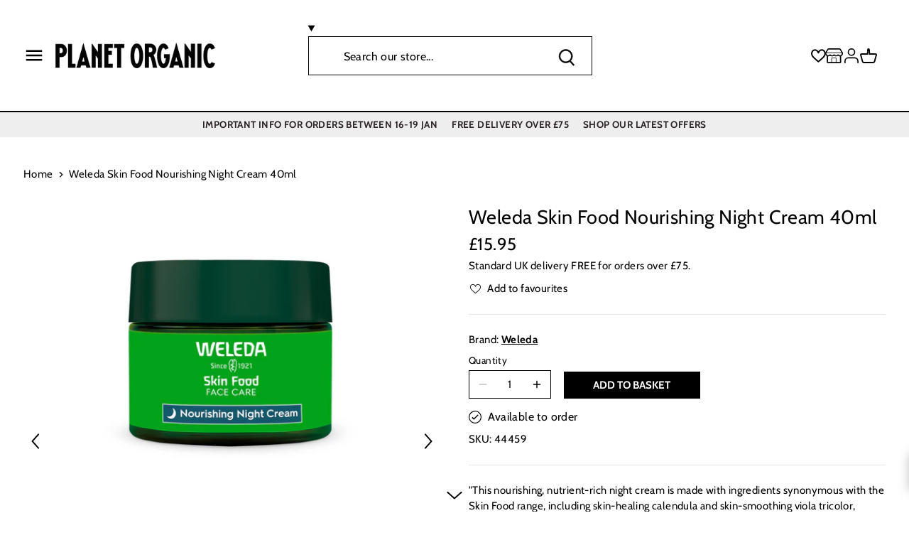

--- FILE ---
content_type: text/html; charset=utf-8
request_url: https://www.planetorganic.com/products/weleda-skin-food-nourishing-night-cream-40ml
body_size: 53634
content:
<!doctype html>
<html class="no-js" lang="en">
<head>
	<script src="//www.planetorganic.com/cdn/shop/files/pandectes-rules.js?v=17284766076302241941"></script>
	
	
	

  <!-- Facebook Domain Verification -->

  <meta name="facebook-domain-verification" content="17lnvjkyu4kgiebwoej2orrdk3qq5k" />
  <!-- Google Verification -->
  <meta name="google-site-verification" content="VSrKjHAINGbsttKirdUev9ycG9eiZpta8e4FVSjeDkw" />
  <!-- Canopy 2.11.7 -->
  <meta charset="utf-8" />
  <meta name="viewport" content="width=device-width,initial-scale=1.0" />
  <meta name="theme-color" content="#ffffff">
  <meta http-equiv='X-UA-Compatible' content='IE=edge,chrome=1' />
  <link rel="preload" as="style" href="//www.planetorganic.com/cdn/shop/t/186/assets/styles.css?v=69959779401666649051762181976">
  <link rel="preload" as="style" href="//www.planetorganic.com/cdn/shop/t/186/assets/main.css?v=126481877392351559631750073448">
  <link rel="preload" as="script" href="//www.planetorganic.com/cdn/shop/t/186/assets/jquery.min.js?v=8324501383853434791688374844">
  
  <link rel="shortcut icon" href="//www.planetorganic.com/cdn/shop/files/favicon.png?v=1613711024" type="image/png" />
  

  <title>
  Weleda Skin Food Nourishing Night Cream 40ml | Planet Organic
  </title>

  
  <meta name="description" content="&quot;This nourishing, nutrient-rich night cream is made with ingredients synonymous with the Skin Food range, including skin-healing calendula and skin-smoothing viola tricolor, together with the additional benefits of organic cold-pressed sacha inchi oil rich in alpha linoleic acid for its cell-regenerating properties, whilst the skin-caring polyunsaturated fatty acids reduce transepidermal moisture loss and help maintain elasticity. Organic shea butter supports the skin to repair and strengthen the skin’s natural barrier function. Centella asiatica extract, prized for its ability to stimulate collagen synthesis, encourages the skin to regenerate and recover, so you wake to a radiant, silky-soft complexion. Clinical tests revealed: &quot;" />
  

  <link rel="canonical" href="https://www.planetorganic.com/products/weleda-skin-food-nourishing-night-cream-40ml" />

  


<meta property="og:site_name" content="Planet Organic">
<meta property="og:url" content="https://www.planetorganic.com/products/weleda-skin-food-nourishing-night-cream-40ml/products/weleda-skin-food-nourishing-night-cream-40ml">
<meta property="og:title" content="Weleda Skin Food Nourishing Night Cream 40ml">
<meta property="og:type" content="product">
<meta property="og:description" content="&quot;This nourishing, nutrient-rich night cream is made with ingredients synonymous with the Skin Food range, including skin-healing calendula and skin-smoothing viola tricolor, together with the additional benefits of organic cold-pressed sacha inchi oil rich in alpha linoleic acid for its cell-regenerating properties, whilst the skin-caring polyunsaturated fatty acids reduce transepidermal moisture loss and help maintain elasticity. Organic shea butter supports the skin to repair and strengthen the skin’s natural barrier function. Centella asiatica extract, prized for its ability to stimulate collagen synthesis, encourages the skin to regenerate and recover, so you wake to a radiant, silky-soft complexion. Clinical tests revealed: &quot;">

  <meta property="og:price:amount" content="15.95">
  <meta property="og:price:currency" content="GBP">

<meta property="og:image" content="http://www.planetorganic.com/cdn/shop/files/44459_1200x1200.jpg?v=1692706754">
      <meta property="og:image:width" content="850">
      <meta property="og:image:height" content="827">
    <meta property="og:image" content="http://www.planetorganic.com/cdn/shop/files/44459_2_1200x1200.jpg?v=1692706754">
      <meta property="og:image:width" content="850">
      <meta property="og:image:height" content="501">
    <meta property="og:image" content="http://www.planetorganic.com/cdn/shop/files/44459_3_1200x1200.jpg?v=1692706754">
      <meta property="og:image:width" content="1400">
      <meta property="og:image:height" content="1400">
    
<meta property="og:image:secure_url" content="https://www.planetorganic.com/cdn/shop/files/44459_1200x1200.jpg?v=1692706754"><meta property="og:image:secure_url" content="https://www.planetorganic.com/cdn/shop/files/44459_2_1200x1200.jpg?v=1692706754"><meta property="og:image:secure_url" content="https://www.planetorganic.com/cdn/shop/files/44459_3_1200x1200.jpg?v=1692706754">


  <meta name="twitter:site" content="@planetorganicuk">

<meta name="twitter:card" content="summary_large_image">
<meta name="twitter:title" content="Weleda Skin Food Nourishing Night Cream 40ml">
<meta name="twitter:description" content="&quot;This nourishing, nutrient-rich night cream is made with ingredients synonymous with the Skin Food range, including skin-healing calendula and skin-smoothing viola tricolor, together with the additional benefits of organic cold-pressed sacha inchi oil rich in alpha linoleic acid for its cell-regenerating properties, whilst the skin-caring polyunsaturated fatty acids reduce transepidermal moisture loss and help maintain elasticity. Organic shea butter supports the skin to repair and strengthen the skin’s natural barrier function. Centella asiatica extract, prized for its ability to stimulate collagen synthesis, encourages the skin to regenerate and recover, so you wake to a radiant, silky-soft complexion. Clinical tests revealed: &quot;">


  <meta name="google-site-verification" content="67IXsqtPchJptJ3hz6GDtAk9aOtGuvzlZuxandlk3B0" />
  
  

  

  <!-- <script src="https://ajax.googleapis.com/ajax/libs/jquery/3.6.0/jquery.min.js"></script> -->

  <link href="https://fonts.googleapis.com/css2?family=Lobster+Two:wght@400;700&display=swap" rel="stylesheet">
  
  <script rel="cryptojs" src="https://cdnjs.cloudflare.com/ajax/libs/crypto-js/4.1.1/crypto-js.min.js"></script>

  <script type="text/javascript" src="//connect.nosto.com/include/shopify-44774719645" async></script>

  <!--<meta name="robots" content="noindex, nofollow">-->
  <!--<meta name=”googlebot” content=”noindex,nofollow”>-->
  

  

  <script>(function(n,t,i,r){var u,f;n[i]=n[i]||{},n[i].initial={accountCode:"PLANE11138",host:"PLANE11138.pcapredict.com"},n[i].on=n[i].on||function(){(n[i].onq=n[i].onq||[]).push(arguments)},u=t.createElement("script"),u.async=!0,u.src=r,f=t.getElementsByTagName("script")[0],f.parentNode.insertBefore(u,f)})(window,document,"pca","//PLANE11138.pcapredict.com/js/sensor.js")</script>

  
    
  <script>window.performance && window.performance.mark && window.performance.mark('shopify.content_for_header.start');</script><meta id="shopify-digital-wallet" name="shopify-digital-wallet" content="/44774719645/digital_wallets/dialog">
<meta name="shopify-checkout-api-token" content="01713d324e54e8040fdf9f5a48c52e19">
<meta id="in-context-paypal-metadata" data-shop-id="44774719645" data-venmo-supported="false" data-environment="production" data-locale="en_US" data-paypal-v4="true" data-currency="GBP">
<link rel="alternate" type="application/json+oembed" href="https://www.planetorganic.com/products/weleda-skin-food-nourishing-night-cream-40ml.oembed">
<script async="async" src="/checkouts/internal/preloads.js?locale=en-GB"></script>
<script id="shopify-features" type="application/json">{"accessToken":"01713d324e54e8040fdf9f5a48c52e19","betas":["rich-media-storefront-analytics"],"domain":"www.planetorganic.com","predictiveSearch":true,"shopId":44774719645,"locale":"en"}</script>
<script>var Shopify = Shopify || {};
Shopify.shop = "planet-organic-uk.myshopify.com";
Shopify.locale = "en";
Shopify.currency = {"active":"GBP","rate":"1.0"};
Shopify.country = "GB";
Shopify.theme = {"name":"planet-organic\/main","id":132798415005,"schema_name":"Canopy","schema_version":"2.11.7","theme_store_id":null,"role":"main"};
Shopify.theme.handle = "null";
Shopify.theme.style = {"id":null,"handle":null};
Shopify.cdnHost = "www.planetorganic.com/cdn";
Shopify.routes = Shopify.routes || {};
Shopify.routes.root = "/";</script>
<script type="module">!function(o){(o.Shopify=o.Shopify||{}).modules=!0}(window);</script>
<script>!function(o){function n(){var o=[];function n(){o.push(Array.prototype.slice.apply(arguments))}return n.q=o,n}var t=o.Shopify=o.Shopify||{};t.loadFeatures=n(),t.autoloadFeatures=n()}(window);</script>
<script id="shop-js-analytics" type="application/json">{"pageType":"product"}</script>
<script defer="defer" async type="module" src="//www.planetorganic.com/cdn/shopifycloud/shop-js/modules/v2/client.init-shop-cart-sync_BN7fPSNr.en.esm.js"></script>
<script defer="defer" async type="module" src="//www.planetorganic.com/cdn/shopifycloud/shop-js/modules/v2/chunk.common_Cbph3Kss.esm.js"></script>
<script defer="defer" async type="module" src="//www.planetorganic.com/cdn/shopifycloud/shop-js/modules/v2/chunk.modal_DKumMAJ1.esm.js"></script>
<script type="module">
  await import("//www.planetorganic.com/cdn/shopifycloud/shop-js/modules/v2/client.init-shop-cart-sync_BN7fPSNr.en.esm.js");
await import("//www.planetorganic.com/cdn/shopifycloud/shop-js/modules/v2/chunk.common_Cbph3Kss.esm.js");
await import("//www.planetorganic.com/cdn/shopifycloud/shop-js/modules/v2/chunk.modal_DKumMAJ1.esm.js");

  window.Shopify.SignInWithShop?.initShopCartSync?.({"fedCMEnabled":true,"windoidEnabled":true});

</script>
<script>(function() {
  var isLoaded = false;
  function asyncLoad() {
    if (isLoaded) return;
    isLoaded = true;
    var urls = ["https:\/\/slots-app.logbase.io\/slots-script-tag.js?shop=planet-organic-uk.myshopify.com","https:\/\/s3.eu-west-1.amazonaws.com\/production-klarna-il-shopify-osm\/a6c5e37d3b587ca7438f15aa90b429b47085a035\/planet-organic-uk.myshopify.com-1708620017229.js?shop=planet-organic-uk.myshopify.com","https:\/\/customer-first-focus.b-cdn.net\/cffOrderifyLoader_min.js?shop=planet-organic-uk.myshopify.com"];
    for (var i = 0; i < urls.length; i++) {
      var s = document.createElement('script');
      s.type = 'text/javascript';
      s.async = true;
      s.src = urls[i];
      var x = document.getElementsByTagName('script')[0];
      x.parentNode.insertBefore(s, x);
    }
  };
  if(window.attachEvent) {
    window.attachEvent('onload', asyncLoad);
  } else {
    window.addEventListener('load', asyncLoad, false);
  }
})();</script>
<script id="__st">var __st={"a":44774719645,"offset":0,"reqid":"32f92e58-40fa-4b34-8d79-5892452e955a-1769777350","pageurl":"www.planetorganic.com\/products\/weleda-skin-food-nourishing-night-cream-40ml","u":"8b5a35f3cbf3","p":"product","rtyp":"product","rid":7785577218205};</script>
<script>window.ShopifyPaypalV4VisibilityTracking = true;</script>
<script id="captcha-bootstrap">!function(){'use strict';const t='contact',e='account',n='new_comment',o=[[t,t],['blogs',n],['comments',n],[t,'customer']],c=[[e,'customer_login'],[e,'guest_login'],[e,'recover_customer_password'],[e,'create_customer']],r=t=>t.map((([t,e])=>`form[action*='/${t}']:not([data-nocaptcha='true']) input[name='form_type'][value='${e}']`)).join(','),a=t=>()=>t?[...document.querySelectorAll(t)].map((t=>t.form)):[];function s(){const t=[...o],e=r(t);return a(e)}const i='password',u='form_key',d=['recaptcha-v3-token','g-recaptcha-response','h-captcha-response',i],f=()=>{try{return window.sessionStorage}catch{return}},m='__shopify_v',_=t=>t.elements[u];function p(t,e,n=!1){try{const o=window.sessionStorage,c=JSON.parse(o.getItem(e)),{data:r}=function(t){const{data:e,action:n}=t;return t[m]||n?{data:e,action:n}:{data:t,action:n}}(c);for(const[e,n]of Object.entries(r))t.elements[e]&&(t.elements[e].value=n);n&&o.removeItem(e)}catch(o){console.error('form repopulation failed',{error:o})}}const l='form_type',E='cptcha';function T(t){t.dataset[E]=!0}const w=window,h=w.document,L='Shopify',v='ce_forms',y='captcha';let A=!1;((t,e)=>{const n=(g='f06e6c50-85a8-45c8-87d0-21a2b65856fe',I='https://cdn.shopify.com/shopifycloud/storefront-forms-hcaptcha/ce_storefront_forms_captcha_hcaptcha.v1.5.2.iife.js',D={infoText:'Protected by hCaptcha',privacyText:'Privacy',termsText:'Terms'},(t,e,n)=>{const o=w[L][v],c=o.bindForm;if(c)return c(t,g,e,D).then(n);var r;o.q.push([[t,g,e,D],n]),r=I,A||(h.body.append(Object.assign(h.createElement('script'),{id:'captcha-provider',async:!0,src:r})),A=!0)});var g,I,D;w[L]=w[L]||{},w[L][v]=w[L][v]||{},w[L][v].q=[],w[L][y]=w[L][y]||{},w[L][y].protect=function(t,e){n(t,void 0,e),T(t)},Object.freeze(w[L][y]),function(t,e,n,w,h,L){const[v,y,A,g]=function(t,e,n){const i=e?o:[],u=t?c:[],d=[...i,...u],f=r(d),m=r(i),_=r(d.filter((([t,e])=>n.includes(e))));return[a(f),a(m),a(_),s()]}(w,h,L),I=t=>{const e=t.target;return e instanceof HTMLFormElement?e:e&&e.form},D=t=>v().includes(t);t.addEventListener('submit',(t=>{const e=I(t);if(!e)return;const n=D(e)&&!e.dataset.hcaptchaBound&&!e.dataset.recaptchaBound,o=_(e),c=g().includes(e)&&(!o||!o.value);(n||c)&&t.preventDefault(),c&&!n&&(function(t){try{if(!f())return;!function(t){const e=f();if(!e)return;const n=_(t);if(!n)return;const o=n.value;o&&e.removeItem(o)}(t);const e=Array.from(Array(32),(()=>Math.random().toString(36)[2])).join('');!function(t,e){_(t)||t.append(Object.assign(document.createElement('input'),{type:'hidden',name:u})),t.elements[u].value=e}(t,e),function(t,e){const n=f();if(!n)return;const o=[...t.querySelectorAll(`input[type='${i}']`)].map((({name:t})=>t)),c=[...d,...o],r={};for(const[a,s]of new FormData(t).entries())c.includes(a)||(r[a]=s);n.setItem(e,JSON.stringify({[m]:1,action:t.action,data:r}))}(t,e)}catch(e){console.error('failed to persist form',e)}}(e),e.submit())}));const S=(t,e)=>{t&&!t.dataset[E]&&(n(t,e.some((e=>e===t))),T(t))};for(const o of['focusin','change'])t.addEventListener(o,(t=>{const e=I(t);D(e)&&S(e,y())}));const B=e.get('form_key'),M=e.get(l),P=B&&M;t.addEventListener('DOMContentLoaded',(()=>{const t=y();if(P)for(const e of t)e.elements[l].value===M&&p(e,B);[...new Set([...A(),...v().filter((t=>'true'===t.dataset.shopifyCaptcha))])].forEach((e=>S(e,t)))}))}(h,new URLSearchParams(w.location.search),n,t,e,['guest_login'])})(!0,!0)}();</script>
<script integrity="sha256-4kQ18oKyAcykRKYeNunJcIwy7WH5gtpwJnB7kiuLZ1E=" data-source-attribution="shopify.loadfeatures" defer="defer" src="//www.planetorganic.com/cdn/shopifycloud/storefront/assets/storefront/load_feature-a0a9edcb.js" crossorigin="anonymous"></script>
<script data-source-attribution="shopify.dynamic_checkout.dynamic.init">var Shopify=Shopify||{};Shopify.PaymentButton=Shopify.PaymentButton||{isStorefrontPortableWallets:!0,init:function(){window.Shopify.PaymentButton.init=function(){};var t=document.createElement("script");t.src="https://www.planetorganic.com/cdn/shopifycloud/portable-wallets/latest/portable-wallets.en.js",t.type="module",document.head.appendChild(t)}};
</script>
<script data-source-attribution="shopify.dynamic_checkout.buyer_consent">
  function portableWalletsHideBuyerConsent(e){var t=document.getElementById("shopify-buyer-consent"),n=document.getElementById("shopify-subscription-policy-button");t&&n&&(t.classList.add("hidden"),t.setAttribute("aria-hidden","true"),n.removeEventListener("click",e))}function portableWalletsShowBuyerConsent(e){var t=document.getElementById("shopify-buyer-consent"),n=document.getElementById("shopify-subscription-policy-button");t&&n&&(t.classList.remove("hidden"),t.removeAttribute("aria-hidden"),n.addEventListener("click",e))}window.Shopify?.PaymentButton&&(window.Shopify.PaymentButton.hideBuyerConsent=portableWalletsHideBuyerConsent,window.Shopify.PaymentButton.showBuyerConsent=portableWalletsShowBuyerConsent);
</script>
<script data-source-attribution="shopify.dynamic_checkout.cart.bootstrap">document.addEventListener("DOMContentLoaded",(function(){function t(){return document.querySelector("shopify-accelerated-checkout-cart, shopify-accelerated-checkout")}if(t())Shopify.PaymentButton.init();else{new MutationObserver((function(e,n){t()&&(Shopify.PaymentButton.init(),n.disconnect())})).observe(document.body,{childList:!0,subtree:!0})}}));
</script>
<link id="shopify-accelerated-checkout-styles" rel="stylesheet" media="screen" href="https://www.planetorganic.com/cdn/shopifycloud/portable-wallets/latest/accelerated-checkout-backwards-compat.css" crossorigin="anonymous">
<style id="shopify-accelerated-checkout-cart">
        #shopify-buyer-consent {
  margin-top: 1em;
  display: inline-block;
  width: 100%;
}

#shopify-buyer-consent.hidden {
  display: none;
}

#shopify-subscription-policy-button {
  background: none;
  border: none;
  padding: 0;
  text-decoration: underline;
  font-size: inherit;
  cursor: pointer;
}

#shopify-subscription-policy-button::before {
  box-shadow: none;
}

      </style>

<script>window.performance && window.performance.mark && window.performance.mark('shopify.content_for_header.end');</script>
  <script src="//www.planetorganic.com/cdn/shop/t/186/assets/jquery.min.js?v=8324501383853434791688374844"></script>

  <link rel="stylesheet" href="//www.planetorganic.com/cdn/shop/t/186/assets/styles.css?v=69959779401666649051762181976">
  <link rel="stylesheet" href="//www.planetorganic.com/cdn/shop/t/186/assets/main.css?v=126481877392351559631750073448">
  <link media="print" onload="this.onload=null;this.removeAttribute('media');" href="https://fonts.googleapis.com/css2?family=Lobster+Two:wght@400;700&display=swap" rel="stylesheet">
  <script type="text/javascript">if(typeof window.hulkappsWishlist === 'undefined') {
        window.hulkappsWishlist = {};
        }
        window.hulkappsWishlist.baseURL = '/apps/advanced-wishlist/api';
        window.hulkappsWishlist.hasAppBlockSupport = '';

  </script>

    <script type="text/javascript" src="//connect.nosto.com/include/shopify-44774719645" async></script>
    <script src="//www.planetorganic.com/cdn/shop/t/186/assets/vendor.min.js?v=44075031025977886741688374843" defer></script>
    <script src="//www.planetorganic.com/cdn/shop/t/186/assets/theme.js?v=163377248016502296631702374346" defer></script>
    <script src="//www.planetorganic.com/cdn/shop/t/186/assets/readmore.min.js?v=148420560576808486811688374848" defer></script>
    <script src="//www.planetorganic.com/cdn/shop/t/186/assets/custom.js?v=171034894806427167331688374844" defer></script>
    <script src="//www.planetorganic.com/cdn/shop/t/186/assets/cart.js?v=177788866168331498441688374843" defer></script>
    <script src="//www.planetorganic.com/cdn/shop/t/186/assets/predictive-search.js?v=88649129653506593991702374345" defer></script>
    
    <link href="//www.planetorganic.com/cdn/shop/t/186/assets/component-search.css?v=61540978032852591241702374343" rel="stylesheet" type="text/css" media="all" />
    <link href="//www.planetorganic.com/cdn/shop/t/186/assets/component-predictive-search.css?v=8503827963476869891702374342" rel="stylesheet" type="text/css" media="all" />
    <link href="//www.planetorganic.com/cdn/shop/t/186/assets/component-card.css?v=100116654226715985501702376370" rel="stylesheet" type="text/css" media="all" />
    <link href="//www.planetorganic.com/cdn/shop/t/186/assets/component-price.css?v=64869790235184313871702374342" rel="stylesheet" type="text/css" media="all" />

    <script src="//www.planetorganic.com/cdn/shop/t/186/assets/facets.js?v=159771242614339371631702374344" defer="defer"></script>

    <script>
      Shopify.money_format = "£{{amount}}";
    </script>

    

    <script>
      document.documentElement.className = document.documentElement.className.replace('no-js', '');
      window.theme = window.theme || {};
      theme.jQuery = jQuery;
      theme.money_format = "£{{amount}}";
      theme.customerIsLoggedIn = false;
      theme.shippingCalcMoneyFormat = "£{{amount}} GBP";
      theme.cartType = "drawer-standard";

      theme.strings = {
        previous: "Previous",
        next: "Next",
        close: "Close",
        addressError: "Error looking up that address",
        addressNoResults: "No results for that address",
        addressQueryLimit: "You have exceeded the Google API usage limit. Consider upgrading to a \u003ca href=\"https:\/\/developers.google.com\/maps\/premium\/usage-limits\"\u003ePremium Plan\u003c\/a\u003e.",
        authError: "There was a problem authenticating your Google Maps API Key.",
        shippingCalcSubmitButton: "Calculate shipping",
        shippingCalcSubmitButtonDisabled: "Calculating...",
        infiniteScrollLoadingImg: "\/\/www.planetorganic.com\/cdn\/shop\/t\/186\/assets\/loading.gif?v=115678512110750922101688374846",
        infiniteScrollCollectionLoading: "Loading more items...",
        infiniteScrollCollectionFinishedMsg : "No more items",
        infiniteScrollBlogLoading: "Loading more articles...",
        infiniteScrollBlogFinishedMsg : "No more articles",
        blogsShowTags: "Show tags",
        priceNonExistent: "Unavailable",
        buttonDefault: "ADD TO BASKET",
        buttonNoStock: "Out of stock",
        buttonNoVariant: "Unavailable",
        unitPriceSeparator: " \/ ",
        onlyXLeft: "Only [[ quantity ]] left!",
        productAddingToCart: "ADDING",
        productAddedToCart: "ADDED",
        quickbuyAdded: "Added to cart",
        cartSummary: "View \/ edit basket",
        cartContinue: "Continue shopping",
        colorBoxPrevious: "Previous",
        colorBoxNext: "Next",
        colorBoxClose: "Close"
      };

      theme.routes = {
        root_url: '/',
        account_url: '/account',
        account_login_url: 'https://shopify.com/44774719645/account?locale=en&region_country=GB',
        account_logout_url: '/account/logout',
        account_recover_url: '/account/recover',
        account_register_url: 'https://shopify.com/44774719645/account?locale=en',
        account_addresses_url: '/account/addresses',
        collections_url: '/collections',
        all_products_collection_url: '/collections/all',
        search_url: '/search',
        cart_url: '/cart',
        cart_add_url: '/cart/add',
        cart_change_url: '/cart/change',
        cart_clear_url: '/cart/clear'
      };

      theme.scripts = {
          masonry: "\/\/www.planetorganic.com\/cdn\/shop\/t\/186\/assets\/masonry.v4.2.2.min.js?v=52946867241060388171688374845",
          jqueryInfiniteScroll: "\/\/www.planetorganic.com\/cdn\/shop\/t\/186\/assets\/jquery.infinitescroll.4.0.1.min.js?v=13815149076068874991688374845",
          underscore: "\/\/cdnjs.cloudflare.com\/ajax\/libs\/underscore.js\/1.13.4\/underscore-umd-min.js",
          shopifyCommon: "\/\/www.planetorganic.com\/cdn\/shopifycloud\/storefront\/assets\/themes_support\/shopify_common-5f594365.js",
          jqueryCart: "\/\/www.planetorganic.com\/cdn\/shop\/t\/186\/assets\/shipping-calculator.v1.0.min.js?v=156283615219060590411688374843"
      };
    </script>

    <script>
      window.shopUrl = 'https://www.planetorganic.com';
      window.routes = {
        cart_add_url: '/cart/add',
        cart_change_url: '/cart/change',
        cart_update_url: '/cart/update',
        cart_url: '/cart',
        predictive_search_url: '/search/suggest',
      };
    </script>

    
    <!-- <link href="//www.planetorganic.com/cdn/shop/t/186/assets/sca.freegift.css?v=95952017956023990191688374845" rel="stylesheet" type="text/css" media="all" /> -->

    

    <script type="text/javascript">
      (function e(){var e=document.createElement("script");e.type="text/javascript",e.async=true,e.src="//staticw2.yotpo.com/vwpwPbIUwl34on1MsWgv5wwrjGFIRKkQYxAKWMMf/widget.js";var t=document.getElementsByTagName("script")[0];t.parentNode.insertBefore(e,t)})();
    </script>

  
<!-- BEGIN app block: shopify://apps/pandectes-gdpr/blocks/banner/58c0baa2-6cc1-480c-9ea6-38d6d559556a -->
  
    
      <!-- TCF is active, scripts are loaded above -->
      
        <script>
          if (!window.PandectesRulesSettings) {
            window.PandectesRulesSettings = {"store":{"id":44774719645,"adminMode":false,"headless":false,"storefrontRootDomain":"","checkoutRootDomain":"","storefrontAccessToken":""},"banner":{"revokableTrigger":false,"cookiesBlockedByDefault":"7","hybridStrict":false,"isActive":true},"geolocation":{"brOnly":false,"caOnly":false,"chOnly":false,"euOnly":false,"jpOnly":false,"thOnly":false,"zaOnly":false,"canadaOnly":false,"canadaLaw25":false,"canadaPipeda":false,"globalVisibility":true},"blocker":{"isActive":true,"googleConsentMode":{"isActive":true,"id":"GTM-WZDDZP","analyticsId":"G-BYM6LJRF8M","adwordsId":"","adStorageCategory":4,"analyticsStorageCategory":2,"functionalityStorageCategory":1,"personalizationStorageCategory":1,"securityStorageCategory":0,"customEvent":false,"redactData":false,"urlPassthrough":false,"dataLayerProperty":"dataLayer","waitForUpdate":0,"useNativeChannel":true},"facebookPixel":{"isActive":false,"id":"","ldu":false},"microsoft":{},"clarity":{},"rakuten":{"isActive":false,"cmp":false,"ccpa":false},"gpcIsActive":false,"klaviyoIsActive":false,"defaultBlocked":7,"patterns":{"whiteList":[],"blackList":{"1":[],"2":[],"4":["bat.bing.com","googletagmanager.com/gtag/js\\?id=AW|googleadservices.com","connect.facebook.net","staticw2.yotpo.com"],"8":[]},"iframesWhiteList":[],"iframesBlackList":{"1":[],"2":[],"4":[],"8":[]},"beaconsWhiteList":[],"beaconsBlackList":{"1":[],"2":[],"4":[],"8":[]}}}};
            const rulesScript = document.createElement('script');
            window.PandectesRulesSettings.auto = true;
            rulesScript.src = "https://cdn.shopify.com/extensions/019c0a11-cd50-7ee3-9d65-98ad30ff9c55/gdpr-248/assets/pandectes-rules.js";
            const firstChild = document.head.firstChild;
            document.head.insertBefore(rulesScript, firstChild);
          }
        </script>
      
      <script>
        
          window.PandectesSettings = {"store":{"id":44774719645,"plan":"premium","theme":"planet-organic/main","primaryLocale":"en","adminMode":false,"headless":false,"storefrontRootDomain":"","checkoutRootDomain":"","storefrontAccessToken":""},"tsPublished":1761567645,"declaration":{"showPurpose":false,"showProvider":false,"declIntroText":"We use cookies to optimize website functionality, analyze the performance, and provide personalized experience to you. Some cookies are essential to make the website operate and function correctly. Those cookies cannot be disabled. In this window you can manage your preference of cookies.","showDateGenerated":true},"language":{"unpublished":[],"languageMode":"Single","fallbackLanguage":"en","languageDetection":"browser","languagesSupported":[]},"texts":{"managed":{"headerText":{"en":"We respect your privacy"},"consentText":{"en":"This website uses cookies to ensure you get the best experience."},"linkText":{"en":"Learn more"},"imprintText":{"en":"Imprint"},"googleLinkText":{"en":"Google's Privacy Terms"},"allowButtonText":{"en":"Accept"},"denyButtonText":{"en":"Decline"},"dismissButtonText":{"en":"Ok"},"leaveSiteButtonText":{"en":"Leave this site"},"preferencesButtonText":{"en":"Preferences"},"cookiePolicyText":{"en":"Cookie policy"},"preferencesPopupTitleText":{"en":"Manage consent preferences"},"preferencesPopupIntroText":{"en":"We use cookies to optimize website functionality, analyze the performance, and provide personalized experience to you. Some cookies are essential to make the website operate and function correctly. Those cookies cannot be disabled. In this window you can manage your preference of cookies."},"preferencesPopupSaveButtonText":{"en":"Save preferences"},"preferencesPopupCloseButtonText":{"en":"Close"},"preferencesPopupAcceptAllButtonText":{"en":"Accept all"},"preferencesPopupRejectAllButtonText":{"en":"Reject all"},"cookiesDetailsText":{"en":"Cookies details"},"preferencesPopupAlwaysAllowedText":{"en":"Always allowed"},"accessSectionParagraphText":{"en":"You have the right to request access to your data at any time."},"accessSectionTitleText":{"en":"Data portability"},"accessSectionAccountInfoActionText":{"en":"Personal data"},"accessSectionDownloadReportActionText":{"en":"Request export"},"accessSectionGDPRRequestsActionText":{"en":"Data subject requests"},"accessSectionOrdersRecordsActionText":{"en":"Orders"},"rectificationSectionParagraphText":{"en":"You have the right to request your data to be updated whenever you think it is appropriate."},"rectificationSectionTitleText":{"en":"Data Rectification"},"rectificationCommentPlaceholder":{"en":"Describe what you want to be updated"},"rectificationCommentValidationError":{"en":"Comment is required"},"rectificationSectionEditAccountActionText":{"en":"Request an update"},"erasureSectionTitleText":{"en":"Right to be forgotten"},"erasureSectionParagraphText":{"en":"You have the right to ask all your data to be erased. After that, you will no longer be able to access your account."},"erasureSectionRequestDeletionActionText":{"en":"Request personal data deletion"},"consentDate":{"en":"Consent date"},"consentId":{"en":"Consent ID"},"consentSectionChangeConsentActionText":{"en":"Change consent preference"},"consentSectionConsentedText":{"en":"You consented to the cookies policy of this website on"},"consentSectionNoConsentText":{"en":"You have not consented to the cookies policy of this website."},"consentSectionTitleText":{"en":"Your cookie consent"},"consentStatus":{"en":"Consent preference"},"confirmationFailureMessage":{"en":"Your request was not verified. Please try again and if problem persists, contact store owner for assistance"},"confirmationFailureTitle":{"en":"A problem occurred"},"confirmationSuccessMessage":{"en":"We will soon get back to you as to your request."},"confirmationSuccessTitle":{"en":"Your request is verified"},"guestsSupportEmailFailureMessage":{"en":"Your request was not submitted. Please try again and if problem persists, contact store owner for assistance."},"guestsSupportEmailFailureTitle":{"en":"A problem occurred"},"guestsSupportEmailPlaceholder":{"en":"E-mail address"},"guestsSupportEmailSuccessMessage":{"en":"If you are registered as a customer of this store, you will soon receive an email with instructions on how to proceed."},"guestsSupportEmailSuccessTitle":{"en":"Thank you for your request"},"guestsSupportEmailValidationError":{"en":"Email is not valid"},"guestsSupportInfoText":{"en":"Please login with your customer account to further proceed."},"submitButton":{"en":"Submit"},"submittingButton":{"en":"Submitting..."},"cancelButton":{"en":"Cancel"},"declIntroText":{"en":"We use cookies to optimize website functionality, analyze the performance, and provide personalized experience to you. Some cookies are essential to make the website operate and function correctly. Those cookies cannot be disabled. In this window you can manage your preference of cookies."},"declName":{"en":"Name"},"declPurpose":{"en":"Purpose"},"declType":{"en":"Type"},"declRetention":{"en":"Retention"},"declProvider":{"en":"Provider"},"declFirstParty":{"en":"First-party"},"declThirdParty":{"en":"Third-party"},"declSeconds":{"en":"seconds"},"declMinutes":{"en":"minutes"},"declHours":{"en":"hours"},"declDays":{"en":"days"},"declWeeks":{"en":"week(s)"},"declMonths":{"en":"months"},"declYears":{"en":"years"},"declSession":{"en":"Session"},"declDomain":{"en":"Domain"},"declPath":{"en":"Path"}},"categories":{"strictlyNecessaryCookiesTitleText":{"en":"Strictly necessary cookies"},"strictlyNecessaryCookiesDescriptionText":{"en":"These cookies are essential in order to enable you to move around the website and use its features, such as accessing secure areas of the website. The website cannot function properly without these cookies."},"functionalityCookiesTitleText":{"en":"Functional cookies"},"functionalityCookiesDescriptionText":{"en":"These cookies enable the site to provide enhanced functionality and personalisation. They may be set by us or by third party providers whose services we have added to our pages. If you do not allow these cookies then some or all of these services may not function properly."},"performanceCookiesTitleText":{"en":"Performance cookies"},"performanceCookiesDescriptionText":{"en":"These cookies enable us to monitor and improve the performance of our website. For example, they allow us to count visits, identify traffic sources and see which parts of the site are most popular."},"targetingCookiesTitleText":{"en":"Targeting cookies"},"targetingCookiesDescriptionText":{"en":"These cookies may be set through our site by our advertising partners. They may be used by those companies to build a profile of your interests and show you relevant adverts on other sites.    They do not store directly personal information, but are based on uniquely identifying your browser and internet device. If you do not allow these cookies, you will experience less targeted advertising."},"unclassifiedCookiesTitleText":{"en":"Unclassified cookies"},"unclassifiedCookiesDescriptionText":{"en":"Unclassified cookies are cookies that we are in the process of classifying, together with the providers of individual cookies."}},"auto":{}},"library":{"previewMode":false,"fadeInTimeout":0,"defaultBlocked":7,"showLink":true,"showImprintLink":false,"showGoogleLink":false,"enabled":true,"cookie":{"expiryDays":365,"secure":true,"domain":""},"dismissOnScroll":false,"dismissOnWindowClick":false,"dismissOnTimeout":false,"palette":{"popup":{"background":"#FFFFFF","backgroundForCalculations":{"a":1,"b":255,"g":255,"r":255},"text":"#000000"},"button":{"background":"#000000","backgroundForCalculations":{"a":1,"b":0,"g":0,"r":0},"text":"#FFFFFF","textForCalculation":{"a":1,"b":255,"g":255,"r":255},"border":"transparent"}},"content":{"href":"https://planet-organic-uk.myshopify.com/policies/privacy-policy","imprintHref":"/","close":"&#10005;","target":"","logo":""},"window":"<div role=\"dialog\" aria-label=\"{{header}}\" aria-describedby=\"cookieconsent:desc\" id=\"pandectes-banner\" class=\"cc-window-wrapper cc-popup-wrapper\"><div class=\"pd-cookie-banner-window cc-window {{classes}}\">{{children}}</div></div>","compliance":{"custom":"<div class=\"cc-compliance cc-highlight\">{{preferences}}{{allow}}</div>"},"type":"custom","layouts":{"basic":"{{messagelink}}{{compliance}}"},"position":"popup","theme":"block","revokable":false,"animateRevokable":false,"revokableReset":false,"revokableLogoUrl":"https://planet-organic-uk.myshopify.com/cdn/shop/files/pandectes-reopen-logo.png","revokablePlacement":"bottom-left","revokableMarginHorizontal":15,"revokableMarginVertical":15,"static":false,"autoAttach":true,"hasTransition":true,"blacklistPage":[""],"elements":{"close":"<button aria-label=\"Close\" type=\"button\" class=\"cc-close\">{{close}}</button>","dismiss":"<button type=\"button\" class=\"cc-btn cc-btn-decision cc-dismiss\">{{dismiss}}</button>","allow":"<button type=\"button\" class=\"cc-btn cc-btn-decision cc-allow\">{{allow}}</button>","deny":"<button type=\"button\" class=\"cc-btn cc-btn-decision cc-deny\">{{deny}}</button>","preferences":"<button type=\"button\" class=\"cc-btn cc-settings\" aria-controls=\"pd-cp-preferences\" onclick=\"Pandectes.fn.openPreferences()\">{{preferences}}</button>"}},"geolocation":{"brOnly":false,"caOnly":false,"chOnly":false,"euOnly":false,"jpOnly":false,"thOnly":false,"zaOnly":false,"canadaOnly":false,"canadaLaw25":false,"canadaPipeda":false,"globalVisibility":true},"dsr":{"guestsSupport":false,"accessSectionDownloadReportAuto":false},"banner":{"resetTs":1716369669,"extraCss":"        .cc-banner-logo {max-width: 24em!important;}    @media(min-width: 768px) {.cc-window.cc-floating{max-width: 24em!important;width: 24em!important;}}    .cc-message, .pd-cookie-banner-window .cc-header, .cc-logo {text-align: left}    .cc-window-wrapper{z-index: 2147483647;-webkit-transition: opacity 1s ease;  transition: opacity 1s ease;}    .cc-window{z-index: 2147483647;font-family: inherit;}    .pd-cookie-banner-window .cc-header{font-family: inherit;}    .pd-cp-ui{font-family: inherit; background-color: #FFFFFF;color:#000000;}    button.pd-cp-btn, a.pd-cp-btn{background-color:#000000;color:#FFFFFF!important;}    input + .pd-cp-preferences-slider{background-color: rgba(0, 0, 0, 0.3)}    .pd-cp-scrolling-section::-webkit-scrollbar{background-color: rgba(0, 0, 0, 0.3)}    input:checked + .pd-cp-preferences-slider{background-color: rgba(0, 0, 0, 1)}    .pd-cp-scrolling-section::-webkit-scrollbar-thumb {background-color: rgba(0, 0, 0, 1)}    .pd-cp-ui-close{color:#000000;}    .pd-cp-preferences-slider:before{background-color: #FFFFFF}    .pd-cp-title:before {border-color: #000000!important}    .pd-cp-preferences-slider{background-color:#000000}    .pd-cp-toggle{color:#000000!important}    @media(max-width:699px) {.pd-cp-ui-close-top svg {fill: #000000}}    .pd-cp-toggle:hover,.pd-cp-toggle:visited,.pd-cp-toggle:active{color:#000000!important}    .pd-cookie-banner-window {box-shadow: 0 0 18px rgb(0 0 0 / 20%);}  ","customJavascript":{},"showPoweredBy":false,"logoHeight":40,"revokableTrigger":false,"hybridStrict":false,"cookiesBlockedByDefault":"7","isActive":true,"implicitSavePreferences":true,"cookieIcon":false,"blockBots":false,"showCookiesDetails":true,"hasTransition":true,"blockingPage":false,"showOnlyLandingPage":false,"leaveSiteUrl":"https://www.google.com","linkRespectStoreLang":false},"cookies":{"0":[{"name":"keep_alive","type":"http","domain":"www.planetorganic.com","path":"/","provider":"Shopify","firstParty":true,"retention":"30 minute(s)","session":false,"expires":30,"unit":"declMinutes","purpose":{"en":"Used in connection with buyer localization."}},{"name":"localization","type":"http","domain":"www.planetorganic.com","path":"/","provider":"Shopify","firstParty":true,"retention":"1 year(s)","session":false,"expires":1,"unit":"declYears","purpose":{"en":"Shopify store localization"}},{"name":"cart_currency","type":"http","domain":"www.planetorganic.com","path":"/","provider":"Shopify","firstParty":true,"retention":"2 ","session":false,"expires":2,"unit":"declSession","purpose":{"en":"The cookie is necessary for the secure checkout and payment function on the website. This function is provided by shopify.com."}},{"name":"_cmp_a","type":"http","domain":".planetorganic.com","path":"/","provider":"Shopify","firstParty":false,"retention":"1 day(s)","session":false,"expires":1,"unit":"declDays","purpose":{"en":"Used for managing customer privacy settings."}},{"name":"secure_customer_sig","type":"http","domain":"www.planetorganic.com","path":"/","provider":"Shopify","firstParty":true,"retention":"1 year(s)","session":false,"expires":1,"unit":"declYears","purpose":{"en":"Used in connection with customer login."}},{"name":"_tracking_consent","type":"http","domain":".planetorganic.com","path":"/","provider":"Shopify","firstParty":false,"retention":"1 year(s)","session":false,"expires":1,"unit":"declYears","purpose":{"en":"Tracking preferences."}},{"name":"shopify_pay_redirect","type":"http","domain":"www.planetorganic.com","path":"/","provider":"Shopify","firstParty":true,"retention":"1 hour(s)","session":false,"expires":1,"unit":"declHours","purpose":{"en":"The cookie is necessary for the secure checkout and payment function on the website. This function is provided by shopify.com."}},{"name":"cart","type":"http","domain":"www.planetorganic.com","path":"/","provider":"Shopify","firstParty":true,"retention":"2 ","session":false,"expires":2,"unit":"declSession","purpose":{"en":"Necessary for the shopping cart functionality on the website."}},{"name":"wpm-domain-test","type":"http","domain":"com","path":"/","provider":"Shopify","firstParty":false,"retention":"Session","session":true,"expires":1,"unit":"declSeconds","purpose":{"en":"Used to test the storage of parameters about products added to the cart or payment currency"}},{"name":"cart_ts","type":"http","domain":"www.planetorganic.com","path":"/","provider":"Shopify","firstParty":true,"retention":"2 ","session":false,"expires":2,"unit":"declSession","purpose":{"en":"Used in connection with checkout."}},{"name":"cart_sig","type":"http","domain":"www.planetorganic.com","path":"/","provider":"Shopify","firstParty":true,"retention":"2 ","session":false,"expires":2,"unit":"declSession","purpose":{"en":"Shopify analytics."}},{"name":"OptanonConsent","type":"http","domain":".planetorganic.com","path":"/","provider":"Unknown","firstParty":false,"retention":"1 year(s)","session":false,"expires":1,"unit":"declYears","purpose":{"en":""}},{"name":"_shopify_essential","type":"http","domain":"www.planetorganic.com","path":"/","provider":"Unknown","firstParty":true,"retention":"1 year(s)","session":false,"expires":1,"unit":"declYears","purpose":{"en":""}},{"name":"freshCart","type":"http","domain":"www.planetorganic.com","path":"/","provider":"Unknown","firstParty":true,"retention":"59 minute(s)","session":false,"expires":59,"unit":"declMinutes","purpose":{"en":""}},{"name":"theme_added_to_cart","type":"http","domain":"www.planetorganic.com","path":"/","provider":"Unknown","firstParty":true,"retention":"1 day(s)","session":false,"expires":1,"unit":"declDays","purpose":{"en":""}},{"name":"__klarna_sdk_identity-api","type":"html_session","domain":"https://www.planetorganic.com","path":"/","provider":"Unknown","firstParty":true,"retention":"Session","session":true,"expires":1,"unit":"declYears","purpose":{"en":""}},{"name":"__storage_test__","type":"html_local","domain":"https://www.planetorganic.com","path":"/","provider":"Unknown","firstParty":true,"retention":"Local Storage","session":false,"expires":1,"unit":"declYears","purpose":{"en":""}},{"name":"local-storage-test","type":"html_local","domain":"https://www.planetorganic.com","path":"/","provider":"Unknown","firstParty":true,"retention":"Local Storage","session":false,"expires":1,"unit":"declYears","purpose":{"en":""}}],"1":[{"name":"wpm-domain-test","type":"http","domain":"www.planetorganic.com","path":"/","provider":"Shopify","firstParty":true,"retention":"Session","session":true,"expires":1,"unit":"declSeconds","purpose":{"en":"Used to test the storage of parameters about products added to the cart or payment currency"}},{"name":"wpm-domain-test","type":"http","domain":"planetorganic.com","path":"/","provider":"Shopify","firstParty":false,"retention":"Session","session":true,"expires":1,"unit":"declSeconds","purpose":{"en":"Used to test the storage of parameters about products added to the cart or payment currency"}},{"name":"__klarna_sdk_version","type":"html_local","domain":"https://www.planetorganic.com","path":"/","provider":"Unknown","firstParty":true,"retention":"Local Storage","session":false,"expires":1,"unit":"declYears","purpose":{"en":""}},{"name":"__klarna_sdk_default-config","type":"html_session","domain":"https://www.planetorganic.com","path":"/","provider":"Unknown","firstParty":true,"retention":"Session","session":true,"expires":1,"unit":"declYears","purpose":{"en":""}},{"name":"_kla_test","type":"html_local","domain":"https://www.planetorganic.com","path":"/","provider":"Unknown","firstParty":true,"retention":"Local Storage","session":false,"expires":1,"unit":"declYears","purpose":{"en":""}}],"2":[{"name":"_landing_page","type":"http","domain":".planetorganic.com","path":"/","provider":"Shopify","firstParty":false,"retention":"2 ","session":false,"expires":2,"unit":"declSession","purpose":{"en":"Tracks landing pages."}},{"name":"_shopify_y","type":"http","domain":".planetorganic.com","path":"/","provider":"Shopify","firstParty":false,"retention":"1 year(s)","session":false,"expires":1,"unit":"declYears","purpose":{"en":"Shopify analytics."}},{"name":"_orig_referrer","type":"http","domain":".planetorganic.com","path":"/","provider":"Shopify","firstParty":false,"retention":"2 ","session":false,"expires":2,"unit":"declSession","purpose":{"en":"Tracks landing pages."}},{"name":"_gid","type":"http","domain":".planetorganic.com","path":"/","provider":"Google","firstParty":false,"retention":"1 day(s)","session":false,"expires":1,"unit":"declDays","purpose":{"en":"Cookie is placed by Google Analytics to count and track pageviews."}},{"name":"_shopify_s","type":"http","domain":".planetorganic.com","path":"/","provider":"Shopify","firstParty":false,"retention":"30 minute(s)","session":false,"expires":30,"unit":"declMinutes","purpose":{"en":"Shopify analytics."}},{"name":"_shopify_sa_t","type":"http","domain":".planetorganic.com","path":"/","provider":"Shopify","firstParty":false,"retention":"30 minute(s)","session":false,"expires":30,"unit":"declMinutes","purpose":{"en":"Shopify analytics relating to marketing & referrals."}},{"name":"_shopify_sa_p","type":"http","domain":".planetorganic.com","path":"/","provider":"Shopify","firstParty":false,"retention":"30 minute(s)","session":false,"expires":30,"unit":"declMinutes","purpose":{"en":"Shopify analytics relating to marketing & referrals."}},{"name":"_gat","type":"http","domain":".planetorganic.com","path":"/","provider":"Google","firstParty":false,"retention":"1 minute(s)","session":false,"expires":1,"unit":"declMinutes","purpose":{"en":"Cookie is placed by Google Analytics to filter requests from bots."}},{"name":"_ga","type":"http","domain":".planetorganic.com","path":"/","provider":"Google","firstParty":false,"retention":"1 year(s)","session":false,"expires":1,"unit":"declYears","purpose":{"en":"Cookie is set by Google Analytics with unknown functionality"}},{"name":"_shopify_s","type":"http","domain":"com","path":"/","provider":"Shopify","firstParty":false,"retention":"Session","session":true,"expires":1,"unit":"declSeconds","purpose":{"en":"Shopify analytics."}},{"name":"_shopify_ga","type":"http","domain":"www.planetorganic.com","path":"/","provider":"Shopify","firstParty":true,"retention":"Session","session":true,"expires":-55,"unit":"declYears","purpose":{"en":"Shopify and Google Analytics."}},{"name":"_boomr_clss","type":"html_local","domain":"https://www.planetorganic.com","path":"/","provider":"Shopify","firstParty":true,"retention":"Local Storage","session":false,"expires":1,"unit":"declYears","purpose":{"en":"Used to monitor and optimize the performance of Shopify stores."}},{"name":"_ga_BYM6LJRF8M","type":"http","domain":".planetorganic.com","path":"/","provider":"Google","firstParty":false,"retention":"1 year(s)","session":false,"expires":1,"unit":"declYears","purpose":{"en":""}},{"name":"_sp_ses.be86","type":"http","domain":"www.planetorganic.com","path":"/","provider":"Snowplow","firstParty":true,"retention":"30 minute(s)","session":false,"expires":30,"unit":"declMinutes","purpose":{"en":""}},{"name":"_sp_id.be86","type":"http","domain":"www.planetorganic.com","path":"/","provider":"Snowplow","firstParty":true,"retention":"1 year(s)","session":false,"expires":1,"unit":"declYears","purpose":{"en":""}},{"name":"bugsnag-anonymous-id","type":"html_local","domain":"https://pay.shopify.com","path":"/","provider":"Unknown","firstParty":false,"retention":"Local Storage","session":false,"expires":1,"unit":"declYears","purpose":{"en":""}}],"4":[{"name":"_fbp","type":"http","domain":".planetorganic.com","path":"/","provider":"Facebook","firstParty":false,"retention":"3 month(s)","session":false,"expires":3,"unit":"declMonths","purpose":{"en":"Cookie is placed by Facebook to track visits across websites."}},{"name":"__kla_id","type":"http","domain":"www.planetorganic.com","path":"/","provider":"Klaviyo","firstParty":true,"retention":"1 year(s)","session":false,"expires":1,"unit":"declYears","purpose":{"en":"Tracks when someone clicks through a Klaviyo email to your website."}},{"name":"lastExternalReferrerTime","type":"html_local","domain":"https://www.planetorganic.com","path":"/","provider":"Facebook","firstParty":true,"retention":"Local Storage","session":false,"expires":1,"unit":"declYears","purpose":{"en":"Contains the timestamp of the last update of the lastExternalReferrer cookie."}},{"name":"lastExternalReferrer","type":"html_local","domain":"https://www.planetorganic.com","path":"/","provider":"Facebook","firstParty":true,"retention":"Local Storage","session":false,"expires":1,"unit":"declYears","purpose":{"en":"Detects how the user reached the website by registering their last URL-address."}},{"name":"yotpo_pixel","type":"http","domain":"www.planetorganic.com","path":"/","provider":"Unknown","firstParty":true,"retention":"8 hour(s)","session":false,"expires":8,"unit":"declHours","purpose":{"en":""}},{"name":"pixel","type":"http","domain":".yotpo.com","path":"/","provider":"Unknown","firstParty":false,"retention":"Session","session":true,"expires":1,"unit":"declYears","purpose":{"en":""}},{"name":"klaviyoOnsite","type":"html_local","domain":"https://www.planetorganic.com","path":"/","provider":"Unknown","firstParty":true,"retention":"Local Storage","session":false,"expires":1,"unit":"declYears","purpose":{"en":""}},{"name":"klaviyoPagesVisitCount","type":"html_session","domain":"https://www.planetorganic.com","path":"/","provider":"Unknown","firstParty":true,"retention":"Session","session":true,"expires":1,"unit":"declYears","purpose":{"en":""}},{"name":"__kla_viewed","type":"html_local","domain":"https://www.planetorganic.com","path":"/","provider":"Unknown","firstParty":true,"retention":"Local Storage","session":false,"expires":1,"unit":"declYears","purpose":{"en":""}}],"8":[]},"blocker":{"isActive":true,"googleConsentMode":{"id":"GTM-WZDDZP","analyticsId":"G-BYM6LJRF8M","adwordsId":"","isActive":true,"adStorageCategory":4,"analyticsStorageCategory":2,"personalizationStorageCategory":1,"functionalityStorageCategory":1,"customEvent":false,"securityStorageCategory":0,"redactData":false,"urlPassthrough":false,"dataLayerProperty":"dataLayer","waitForUpdate":0,"useNativeChannel":true},"facebookPixel":{"id":"","isActive":false,"ldu":false},"microsoft":{},"rakuten":{"isActive":false,"cmp":false,"ccpa":false},"klaviyoIsActive":false,"gpcIsActive":false,"clarity":{},"defaultBlocked":7,"patterns":{"whiteList":[],"blackList":{"1":[],"2":[],"4":["bat.bing.com","googletagmanager.com/gtag/js\\?id=AW|googleadservices.com","connect.facebook.net","staticw2.yotpo.com"],"8":[]},"iframesWhiteList":[],"iframesBlackList":{"1":[],"2":[],"4":[],"8":[]},"beaconsWhiteList":[],"beaconsBlackList":{"1":[],"2":[],"4":[],"8":[]}}}};
        
        window.addEventListener('DOMContentLoaded', function(){
          const script = document.createElement('script');
          
            script.src = "https://cdn.shopify.com/extensions/019c0a11-cd50-7ee3-9d65-98ad30ff9c55/gdpr-248/assets/pandectes-core.js";
          
          script.defer = true;
          document.body.appendChild(script);
        })
      </script>
    
  


<!-- END app block --><!-- BEGIN app block: shopify://apps/advanced-wishlist/blocks/app/330d9272-08ea-4193-b3e0-475a69fa65fa --><!-- BEGIN app snippet: variables --><script type="text/javascript">
    if(typeof window.hulkappsWishlist === 'undefined') {
        window.hulkappsWishlist = {};
    }
    window.hulkappsWishlist.customerID = null;
    window.hulkappsWishlist.customerName = null;
    window.hulkappsWishlist.domain = "planet-organic-uk.myshopify.com";
    window.hulkappsWishlist.productJSON = {"id":7785577218205,"title":"Weleda Skin Food Nourishing Night Cream 40ml","handle":"weleda-skin-food-nourishing-night-cream-40ml","description":"\"This nourishing, nutrient-rich night cream is made with ingredients synonymous with the Skin Food range, including skin-healing calendula and skin-smoothing viola tricolor, together with the additional benefits of organic cold-pressed sacha inchi oil rich in alpha linoleic acid for its cell-regenerating properties, whilst the skin-caring polyunsaturated fatty acids reduce transepidermal moisture loss and help maintain elasticity. Organic shea butter supports the skin to repair and strengthen the skin’s natural barrier function. Centella asiatica extract, prized for its ability to stimulate collagen synthesis, encourages the skin to regenerate and recover, so you wake to a radiant, silky-soft complexion. Clinical tests revealed: \"","published_at":"2023-07-26T00:34:47+01:00","created_at":"2023-07-26T00:34:47+01:00","vendor":"Weleda","type":"Standard","tags":["CATEGORY:Face Creams","DIETARY:Low Sugar","DIETARY:No Gluten","DIETARY:Raw","DIETARY:Vegan","DIETARY:Vegetarian","MERCH:BFCM 2025","MERCH:BFCM BEAUTY","MERCH:Female Wellness Essentials","MERCH:Jan24offer","MERCH:NOV FY25 PROMO","MERCH:Skincare \u0026 Beauty","MERCH:Skincare and Beauty","online only"],"price":1595,"price_min":1595,"price_max":1595,"available":true,"price_varies":false,"compare_at_price":null,"compare_at_price_min":0,"compare_at_price_max":0,"compare_at_price_varies":false,"variants":[{"id":56043062886786,"title":"44459","option1":"44459","option2":null,"option3":null,"sku":"44459","requires_shipping":true,"taxable":true,"featured_image":null,"available":true,"name":"Weleda Skin Food Nourishing Night Cream 40ml - 44459","public_title":"44459","options":["44459"],"price":1595,"weight":0,"compare_at_price":null,"inventory_management":"shopify","barcode":"4001638580205","requires_selling_plan":false,"selling_plan_allocations":[]}],"images":["\/\/www.planetorganic.com\/cdn\/shop\/files\/44459.jpg?v=1692706754","\/\/www.planetorganic.com\/cdn\/shop\/files\/44459_2.jpg?v=1692706754","\/\/www.planetorganic.com\/cdn\/shop\/files\/44459_3.jpg?v=1692706754","\/\/www.planetorganic.com\/cdn\/shop\/files\/44459_4.jpg?v=1692706754"],"featured_image":"\/\/www.planetorganic.com\/cdn\/shop\/files\/44459.jpg?v=1692706754","options":["44459"],"media":[{"alt":null,"id":27833801080989,"position":1,"preview_image":{"aspect_ratio":1.028,"height":827,"width":850,"src":"\/\/www.planetorganic.com\/cdn\/shop\/files\/44459.jpg?v=1692706754"},"aspect_ratio":1.028,"height":827,"media_type":"image","src":"\/\/www.planetorganic.com\/cdn\/shop\/files\/44459.jpg?v=1692706754","width":850},{"alt":null,"id":27833801113757,"position":2,"preview_image":{"aspect_ratio":1.697,"height":501,"width":850,"src":"\/\/www.planetorganic.com\/cdn\/shop\/files\/44459_2.jpg?v=1692706754"},"aspect_ratio":1.697,"height":501,"media_type":"image","src":"\/\/www.planetorganic.com\/cdn\/shop\/files\/44459_2.jpg?v=1692706754","width":850},{"alt":null,"id":27833801146525,"position":3,"preview_image":{"aspect_ratio":1.0,"height":1400,"width":1400,"src":"\/\/www.planetorganic.com\/cdn\/shop\/files\/44459_3.jpg?v=1692706754"},"aspect_ratio":1.0,"height":1400,"media_type":"image","src":"\/\/www.planetorganic.com\/cdn\/shop\/files\/44459_3.jpg?v=1692706754","width":1400},{"alt":null,"id":27833801179293,"position":4,"preview_image":{"aspect_ratio":1.0,"height":1400,"width":1400,"src":"\/\/www.planetorganic.com\/cdn\/shop\/files\/44459_4.jpg?v=1692706754"},"aspect_ratio":1.0,"height":1400,"media_type":"image","src":"\/\/www.planetorganic.com\/cdn\/shop\/files\/44459_4.jpg?v=1692706754","width":1400}],"requires_selling_plan":false,"selling_plan_groups":[],"content":"\"This nourishing, nutrient-rich night cream is made with ingredients synonymous with the Skin Food range, including skin-healing calendula and skin-smoothing viola tricolor, together with the additional benefits of organic cold-pressed sacha inchi oil rich in alpha linoleic acid for its cell-regenerating properties, whilst the skin-caring polyunsaturated fatty acids reduce transepidermal moisture loss and help maintain elasticity. Organic shea butter supports the skin to repair and strengthen the skin’s natural barrier function. Centella asiatica extract, prized for its ability to stimulate collagen synthesis, encourages the skin to regenerate and recover, so you wake to a radiant, silky-soft complexion. Clinical tests revealed: \""};
    window.hulkappsWishlist.selectedVariant = 56043062886786;
    window.hulkappsWishlist.buttonStyleSettings = {"view":"grid","position":"custom","theme_color":"#000000","button_style":"style_3","button_border":0,"button_text_color":"#FFFFFF","button_border_color":"#333","button_border_radius":0,"button_background_color":"#5c6ac4","button_left_right_vertical_space":16,"button_top_bottom_vertical_space":9,"header_type":"header_menu","header_icon_position":"auto_header_icon","header_icon_design":"wishlist_page","header_icon_selector":".header-store","header_icon_color":"#000","header_icon_size":20,"header_icon_weight":"600","filled_icon":false};
    window.hulkappsWishlist.generalSettings = {"frontend_enabled":true,"is_guest_enabled":true,"can_share_wishlist":false,"facebook_pixel_code":null,"has_multiple_wishlist":false,"public_wishlist_count":"hide","can_subscribe_wishlist":false,"delete_on_move_to_wishlist":false,"google_conversion_tracking_code":null,"collection_wishlist_count":"hide","product_compact_numbers":false,"product_page_tooltip":true,"tooltip_message":"This item has been wishlisted","tooltip_time_message":"time(s)","collection_compact_numbers":false,"display_zero_counter":false,"wishlist_header_count":"hide","css_style":null,"stay_WL_page_after_add_cart":true,"is_my_wishlist_custom_title":false,"my_wishlist_custom_title":"My Wishlist","app_proxy_prefix":"apps","app_proxy_path":"advanced-wishlist","account_page_link":true,"button_layout":"simple_button","wl_account_page_link":true,"product_click_option":"show_product_details","header_count_background_color":"#5C6AC4","header_count_color":"#FFFFFF","per_page":12,"wishlist_view":"both","price_color":"#3d4246","date_color":"#69727b","price_font_size":14,"header_font_size":26,"pd_name_font_size":14,"login_message_font_size":26,"date_format":"d F Y","customer_consent":false,"show_variant_picker":true,"save_for_later_status":true,"delete_old_wishlist":false,"delete_wishlist_after_days":7,"remove_share_wl_items":false,"klaviyo":{"status":false,"public_key":null,"private_key":null,"out_of_stock":false},"zapier_integration":false,"shopify_flow_integration":false,"google_sheet_integration":false,"wishlist_products_google_sheet_key":null,"save_later_items_google_sheet_key":null,"shopify_pos":false,"guest_wishlist_share":true,"sorting":false,"total_wishlist_count":false};
    window.hulkappsWishlist.languageSettings = {"en":{"popup":{"title":"Subscribe and get alerts about your favourites","subscribe_message":"We will notify you on events like Low stock, Price drop or general reminder so that you dont miss the deal"},"button":{"delete":"Delete","move_to_cart":"Move to cart","out_of_stock":"Out of stock","save_for_later":"Save for Later","after_move_to_cart":"Products added to cart.","save_all_for_later":"Save all for later","save_all_for_later_excluded_products":"All products, except {product-title} have been successfully added to your wishlist.","log_in":"Login","add_product":"Return to shop","previous":"Previous","next":"Next","delete_yes":"Yes","delete_no":"No"},"wishlist":{"my":"My Favourites","choose":"Choose Favourites List","create":"Create new Favourites List","placeholder":"Ex. Watch"},"subscribe":{"button_text":"Subscribe","input_field":"See Product Details","input_field_text":"Enter your email"},"date_label":"Added on","button_text":"Add to favourites","heading_text":"Add To Favourites","action_button":{"share":"Share","subscribe":"Subscribe","subscribed":"Subscribed","my_account":"My account","account_page":"My wishlist","quick_add":"QUICK ADD","email":"Email","help_text":"Learn more","save_button_text":"Save","load_more":"Load more"},"error_message":{"wishlist":"Wishlist not found!","product_detail":"Product details not found!","max_wishlist_limit":"Maximum favourites item limit exceeded!","can_subscribe_wishlist":"Unable to subscribe favourites. Please contact your store owner.","product_variant_detail":"Product variant details not found!","wishlist_already_use":"Wishlist name already in use! Please use a different name.","subscribe_empty_email":"Please enter a email address!","subscribe_invalid_email":"Please enter a valid email address!"},"success_message":{"without_login":"Item has been temporarily added to favourites, Please \u003ca href=\"\/account\"\u003elogin\u003c\/a\u003e to save it permanently","for_login_users":"Item has been successfully added to favourites","for_item_removed":"Item has been successfully removed from your favourites","for_guest_login_disabled":"Please \u003ca href=\"\/account\"\u003elogin\u003c\/a\u003e to add this item to your favourites","wishlist_create":"Wishlist created successfully!","wishlist_update":"Wishlist updated successfully!","wishlist_move":"Wishlist moved successfully!","subscribe":"Subscribed to wishlist successfully!","for_update_login_users":"Product has been successfully updated in your wishlist.","for_wishlist_removed":"Wishlist deleted successfully!","without_login_latest":"{Product} has been temporarily added to your wishlist, please \u003ca href=\"\/account\"\u003elogin\u003c\/a\u003e to save it permanently.","for_login_users_latest":"{Product} has been successfully added to your wishlist, view \u003ca href='\/apps\/advanced-wishlist'\u003eMy Wishlist\u003c\/a\u003e.","for_update_login_users_latest":"{Product} has been successfully updated in your wishlist, view \u003ca href='\/apps\/advanced-wishlist'\u003eMy Wishlist\u003c\/a\u003e.","for_multiple_item_removed":"{Count} products has been successfully removed from your wishlist.","item_move_to_cart":"Product added to cart successfully!","variant_changed":"Product variant changed successfully!","variant_changed_latest":"{Product} variant has been successfully changed!","quantity_changed":"Product quantity changed successfully!","quantity_changed_latest":"{Product} quantity has been successfully changed!"},"success_button_text":"Added to favourites","placeholder_searchbox":"Search item","tooltip_text":"This item has been wishlisted (X) items","save_button_text":"Save","create_wishlist_button":"Save","unsubscribe_button":"Close","unsubscribe_title":"You have been unsubscribed","unsubscribe_content":"You will no longer receive emails about wishlist activities from this store.","shared_email":{"title":"Share List Via Email","send_button":"SHARE WISHLIST","subject":"{shopper_name} shared their wishlist!","body":"Hey there! Check out My Wishlist:","name":"Sender Name*","email":"Recipient’s Email*","subject_label":"Subject*","body_label":"Message*"},"no_data_found":"No data found!","placeholder__wishlistsearchbox":"Search wishlists","title":{"empty_wishlist":"Please add product to your wishlist to see them here.","login":"Login to see your wishlist!","guest_wishlist_title":"My wishlist","new_wishlist_text":"New wishlist","delete_wishlist_text":"Are you sure you want to delete this wishlist?","delete_bulk_product_text":"Are you sure you want to delete selected products?","delete_product_text":"Are you sure you want to delete this product?","move_bulk_wishlist_text":"Are you sure you want to move selected products to your cart?","move_wishlist_text":"Are you sure you want to move this item to your cart?","select_all_text":"Select All","move_to_cart_text":"Move to cart","delete_text":"Delete","featured_product":"You may also like","rename_wishlist":"Rename","delete_wishlist":"Delete","my_wishlist_custom_title":"My wishlist"},"latest_notification_box":false,"sidebar_widgets":{"floating_my_wishlist_text":"My wishlist","floating_explore_more_products_button_text":"Explore more products","floating_close_button_text":"Close"},"primary_language":true}};
</script>
<!-- END app snippet -->
<!-- BEGIN app snippet: global --><link href="//cdn.shopify.com/extensions/019c0978-a019-7da6-8af8-4def4ea6c653/app-extension-287/assets/hulkapps-wishlist-styles.css" rel="stylesheet" type="text/css" media="all" />
<script src="https://cdn.shopify.com/extensions/019c0978-a019-7da6-8af8-4def4ea6c653/app-extension-287/assets/hulkapps-wishlist-global.js" async></script>
<script src="https://cdn.shopify.com/extensions/019c0978-a019-7da6-8af8-4def4ea6c653/app-extension-287/assets/hulkapps-wishlist-modals.js" async></script>





<!-- END app snippet -->


<!-- END app block --><!-- BEGIN app block: shopify://apps/minmaxify-order-limits/blocks/app-embed-block/3acfba32-89f3-4377-ae20-cbb9abc48475 --><script type="text/javascript" src="https://limits.minmaxify.com/planet-organic-uk.myshopify.com?v=138&r=20250930140410"></script>

<!-- END app block --><!-- BEGIN app block: shopify://apps/klaviyo-email-marketing-sms/blocks/klaviyo-onsite-embed/2632fe16-c075-4321-a88b-50b567f42507 -->












  <script async src="https://static.klaviyo.com/onsite/js/VpyBcD/klaviyo.js?company_id=VpyBcD"></script>
  <script>!function(){if(!window.klaviyo){window._klOnsite=window._klOnsite||[];try{window.klaviyo=new Proxy({},{get:function(n,i){return"push"===i?function(){var n;(n=window._klOnsite).push.apply(n,arguments)}:function(){for(var n=arguments.length,o=new Array(n),w=0;w<n;w++)o[w]=arguments[w];var t="function"==typeof o[o.length-1]?o.pop():void 0,e=new Promise((function(n){window._klOnsite.push([i].concat(o,[function(i){t&&t(i),n(i)}]))}));return e}}})}catch(n){window.klaviyo=window.klaviyo||[],window.klaviyo.push=function(){var n;(n=window._klOnsite).push.apply(n,arguments)}}}}();</script>

  
    <script id="viewed_product">
      if (item == null) {
        var _learnq = _learnq || [];

        var MetafieldReviews = null
        var MetafieldYotpoRating = null
        var MetafieldYotpoCount = null
        var MetafieldLooxRating = null
        var MetafieldLooxCount = null
        var okendoProduct = null
        var okendoProductReviewCount = null
        var okendoProductReviewAverageValue = null
        try {
          // The following fields are used for Customer Hub recently viewed in order to add reviews.
          // This information is not part of __kla_viewed. Instead, it is part of __kla_viewed_reviewed_items
          MetafieldReviews = {};
          MetafieldYotpoRating = null
          MetafieldYotpoCount = null
          MetafieldLooxRating = null
          MetafieldLooxCount = null

          okendoProduct = null
          // If the okendo metafield is not legacy, it will error, which then requires the new json formatted data
          if (okendoProduct && 'error' in okendoProduct) {
            okendoProduct = null
          }
          okendoProductReviewCount = okendoProduct ? okendoProduct.reviewCount : null
          okendoProductReviewAverageValue = okendoProduct ? okendoProduct.reviewAverageValue : null
        } catch (error) {
          console.error('Error in Klaviyo onsite reviews tracking:', error);
        }

        var item = {
          Name: "Weleda Skin Food Nourishing Night Cream 40ml",
          ProductID: 7785577218205,
          Categories: ["All products","All Skincare \u0026 Beauty Cosmetics","Earth Day","Facial Skincare","Free From","Health \u0026 Beauty Products","Low Sugar Products","Natural Skin Care","Shop all Vegan Food \u0026 Lifestyle Products","The Wellness Event: All Offers","The Wellness Event: Beauty \u0026 Skincare","The Wellness Event: Wellness Essentials","Vegan Skincare \u0026 Beauty","Vegetarian Skincare \u0026 Beauty","Weleda"],
          ImageURL: "https://www.planetorganic.com/cdn/shop/files/44459_grande.jpg?v=1692706754",
          URL: "https://www.planetorganic.com/products/weleda-skin-food-nourishing-night-cream-40ml",
          Brand: "Weleda",
          Price: "£15.95",
          Value: "15.95",
          CompareAtPrice: "£0.00"
        };
        _learnq.push(['track', 'Viewed Product', item]);
        _learnq.push(['trackViewedItem', {
          Title: item.Name,
          ItemId: item.ProductID,
          Categories: item.Categories,
          ImageUrl: item.ImageURL,
          Url: item.URL,
          Metadata: {
            Brand: item.Brand,
            Price: item.Price,
            Value: item.Value,
            CompareAtPrice: item.CompareAtPrice
          },
          metafields:{
            reviews: MetafieldReviews,
            yotpo:{
              rating: MetafieldYotpoRating,
              count: MetafieldYotpoCount,
            },
            loox:{
              rating: MetafieldLooxRating,
              count: MetafieldLooxCount,
            },
            okendo: {
              rating: okendoProductReviewAverageValue,
              count: okendoProductReviewCount,
            }
          }
        }]);
      }
    </script>
  




  <script>
    window.klaviyoReviewsProductDesignMode = false
  </script>







<!-- END app block --><script src="https://cdn.shopify.com/extensions/ed39c03d-9f9f-474e-bf10-6bcd36b46de1/subscriptions-78/assets/app-embed-block.js" type="text/javascript" defer="defer"></script>
<link href="https://cdn.shopify.com/extensions/ed39c03d-9f9f-474e-bf10-6bcd36b46de1/subscriptions-78/assets/styles-embed.css" rel="stylesheet" type="text/css" media="all">
<link href="https://monorail-edge.shopifysvc.com" rel="dns-prefetch">
<script>(function(){if ("sendBeacon" in navigator && "performance" in window) {try {var session_token_from_headers = performance.getEntriesByType('navigation')[0].serverTiming.find(x => x.name == '_s').description;} catch {var session_token_from_headers = undefined;}var session_cookie_matches = document.cookie.match(/_shopify_s=([^;]*)/);var session_token_from_cookie = session_cookie_matches && session_cookie_matches.length === 2 ? session_cookie_matches[1] : "";var session_token = session_token_from_headers || session_token_from_cookie || "";function handle_abandonment_event(e) {var entries = performance.getEntries().filter(function(entry) {return /monorail-edge.shopifysvc.com/.test(entry.name);});if (!window.abandonment_tracked && entries.length === 0) {window.abandonment_tracked = true;var currentMs = Date.now();var navigation_start = performance.timing.navigationStart;var payload = {shop_id: 44774719645,url: window.location.href,navigation_start,duration: currentMs - navigation_start,session_token,page_type: "product"};window.navigator.sendBeacon("https://monorail-edge.shopifysvc.com/v1/produce", JSON.stringify({schema_id: "online_store_buyer_site_abandonment/1.1",payload: payload,metadata: {event_created_at_ms: currentMs,event_sent_at_ms: currentMs}}));}}window.addEventListener('pagehide', handle_abandonment_event);}}());</script>
<script id="web-pixels-manager-setup">(function e(e,d,r,n,o){if(void 0===o&&(o={}),!Boolean(null===(a=null===(i=window.Shopify)||void 0===i?void 0:i.analytics)||void 0===a?void 0:a.replayQueue)){var i,a;window.Shopify=window.Shopify||{};var t=window.Shopify;t.analytics=t.analytics||{};var s=t.analytics;s.replayQueue=[],s.publish=function(e,d,r){return s.replayQueue.push([e,d,r]),!0};try{self.performance.mark("wpm:start")}catch(e){}var l=function(){var e={modern:/Edge?\/(1{2}[4-9]|1[2-9]\d|[2-9]\d{2}|\d{4,})\.\d+(\.\d+|)|Firefox\/(1{2}[4-9]|1[2-9]\d|[2-9]\d{2}|\d{4,})\.\d+(\.\d+|)|Chrom(ium|e)\/(9{2}|\d{3,})\.\d+(\.\d+|)|(Maci|X1{2}).+ Version\/(15\.\d+|(1[6-9]|[2-9]\d|\d{3,})\.\d+)([,.]\d+|)( \(\w+\)|)( Mobile\/\w+|) Safari\/|Chrome.+OPR\/(9{2}|\d{3,})\.\d+\.\d+|(CPU[ +]OS|iPhone[ +]OS|CPU[ +]iPhone|CPU IPhone OS|CPU iPad OS)[ +]+(15[._]\d+|(1[6-9]|[2-9]\d|\d{3,})[._]\d+)([._]\d+|)|Android:?[ /-](13[3-9]|1[4-9]\d|[2-9]\d{2}|\d{4,})(\.\d+|)(\.\d+|)|Android.+Firefox\/(13[5-9]|1[4-9]\d|[2-9]\d{2}|\d{4,})\.\d+(\.\d+|)|Android.+Chrom(ium|e)\/(13[3-9]|1[4-9]\d|[2-9]\d{2}|\d{4,})\.\d+(\.\d+|)|SamsungBrowser\/([2-9]\d|\d{3,})\.\d+/,legacy:/Edge?\/(1[6-9]|[2-9]\d|\d{3,})\.\d+(\.\d+|)|Firefox\/(5[4-9]|[6-9]\d|\d{3,})\.\d+(\.\d+|)|Chrom(ium|e)\/(5[1-9]|[6-9]\d|\d{3,})\.\d+(\.\d+|)([\d.]+$|.*Safari\/(?![\d.]+ Edge\/[\d.]+$))|(Maci|X1{2}).+ Version\/(10\.\d+|(1[1-9]|[2-9]\d|\d{3,})\.\d+)([,.]\d+|)( \(\w+\)|)( Mobile\/\w+|) Safari\/|Chrome.+OPR\/(3[89]|[4-9]\d|\d{3,})\.\d+\.\d+|(CPU[ +]OS|iPhone[ +]OS|CPU[ +]iPhone|CPU IPhone OS|CPU iPad OS)[ +]+(10[._]\d+|(1[1-9]|[2-9]\d|\d{3,})[._]\d+)([._]\d+|)|Android:?[ /-](13[3-9]|1[4-9]\d|[2-9]\d{2}|\d{4,})(\.\d+|)(\.\d+|)|Mobile Safari.+OPR\/([89]\d|\d{3,})\.\d+\.\d+|Android.+Firefox\/(13[5-9]|1[4-9]\d|[2-9]\d{2}|\d{4,})\.\d+(\.\d+|)|Android.+Chrom(ium|e)\/(13[3-9]|1[4-9]\d|[2-9]\d{2}|\d{4,})\.\d+(\.\d+|)|Android.+(UC? ?Browser|UCWEB|U3)[ /]?(15\.([5-9]|\d{2,})|(1[6-9]|[2-9]\d|\d{3,})\.\d+)\.\d+|SamsungBrowser\/(5\.\d+|([6-9]|\d{2,})\.\d+)|Android.+MQ{2}Browser\/(14(\.(9|\d{2,})|)|(1[5-9]|[2-9]\d|\d{3,})(\.\d+|))(\.\d+|)|K[Aa][Ii]OS\/(3\.\d+|([4-9]|\d{2,})\.\d+)(\.\d+|)/},d=e.modern,r=e.legacy,n=navigator.userAgent;return n.match(d)?"modern":n.match(r)?"legacy":"unknown"}(),u="modern"===l?"modern":"legacy",c=(null!=n?n:{modern:"",legacy:""})[u],f=function(e){return[e.baseUrl,"/wpm","/b",e.hashVersion,"modern"===e.buildTarget?"m":"l",".js"].join("")}({baseUrl:d,hashVersion:r,buildTarget:u}),m=function(e){var d=e.version,r=e.bundleTarget,n=e.surface,o=e.pageUrl,i=e.monorailEndpoint;return{emit:function(e){var a=e.status,t=e.errorMsg,s=(new Date).getTime(),l=JSON.stringify({metadata:{event_sent_at_ms:s},events:[{schema_id:"web_pixels_manager_load/3.1",payload:{version:d,bundle_target:r,page_url:o,status:a,surface:n,error_msg:t},metadata:{event_created_at_ms:s}}]});if(!i)return console&&console.warn&&console.warn("[Web Pixels Manager] No Monorail endpoint provided, skipping logging."),!1;try{return self.navigator.sendBeacon.bind(self.navigator)(i,l)}catch(e){}var u=new XMLHttpRequest;try{return u.open("POST",i,!0),u.setRequestHeader("Content-Type","text/plain"),u.send(l),!0}catch(e){return console&&console.warn&&console.warn("[Web Pixels Manager] Got an unhandled error while logging to Monorail."),!1}}}}({version:r,bundleTarget:l,surface:e.surface,pageUrl:self.location.href,monorailEndpoint:e.monorailEndpoint});try{o.browserTarget=l,function(e){var d=e.src,r=e.async,n=void 0===r||r,o=e.onload,i=e.onerror,a=e.sri,t=e.scriptDataAttributes,s=void 0===t?{}:t,l=document.createElement("script"),u=document.querySelector("head"),c=document.querySelector("body");if(l.async=n,l.src=d,a&&(l.integrity=a,l.crossOrigin="anonymous"),s)for(var f in s)if(Object.prototype.hasOwnProperty.call(s,f))try{l.dataset[f]=s[f]}catch(e){}if(o&&l.addEventListener("load",o),i&&l.addEventListener("error",i),u)u.appendChild(l);else{if(!c)throw new Error("Did not find a head or body element to append the script");c.appendChild(l)}}({src:f,async:!0,onload:function(){if(!function(){var e,d;return Boolean(null===(d=null===(e=window.Shopify)||void 0===e?void 0:e.analytics)||void 0===d?void 0:d.initialized)}()){var d=window.webPixelsManager.init(e)||void 0;if(d){var r=window.Shopify.analytics;r.replayQueue.forEach((function(e){var r=e[0],n=e[1],o=e[2];d.publishCustomEvent(r,n,o)})),r.replayQueue=[],r.publish=d.publishCustomEvent,r.visitor=d.visitor,r.initialized=!0}}},onerror:function(){return m.emit({status:"failed",errorMsg:"".concat(f," has failed to load")})},sri:function(e){var d=/^sha384-[A-Za-z0-9+/=]+$/;return"string"==typeof e&&d.test(e)}(c)?c:"",scriptDataAttributes:o}),m.emit({status:"loading"})}catch(e){m.emit({status:"failed",errorMsg:(null==e?void 0:e.message)||"Unknown error"})}}})({shopId: 44774719645,storefrontBaseUrl: "https://www.planetorganic.com",extensionsBaseUrl: "https://extensions.shopifycdn.com/cdn/shopifycloud/web-pixels-manager",monorailEndpoint: "https://monorail-edge.shopifysvc.com/unstable/produce_batch",surface: "storefront-renderer",enabledBetaFlags: ["2dca8a86"],webPixelsConfigList: [{"id":"2587951490","configuration":"{\"accountID\":\"VpyBcD\",\"webPixelConfig\":\"eyJlbmFibGVBZGRlZFRvQ2FydEV2ZW50cyI6IHRydWV9\"}","eventPayloadVersion":"v1","runtimeContext":"STRICT","scriptVersion":"524f6c1ee37bacdca7657a665bdca589","type":"APP","apiClientId":123074,"privacyPurposes":["ANALYTICS","MARKETING"],"dataSharingAdjustments":{"protectedCustomerApprovalScopes":["read_customer_address","read_customer_email","read_customer_name","read_customer_personal_data","read_customer_phone"]}},{"id":"1974206850","configuration":"{\"yotpoStoreId\":\"vwpwPbIUwl34on1MsWgv5wwrjGFIRKkQYxAKWMMf\"}","eventPayloadVersion":"v1","runtimeContext":"STRICT","scriptVersion":"8bb37a256888599d9a3d57f0551d3859","type":"APP","apiClientId":70132,"privacyPurposes":["ANALYTICS","MARKETING","SALE_OF_DATA"],"dataSharingAdjustments":{"protectedCustomerApprovalScopes":["read_customer_address","read_customer_email","read_customer_name","read_customer_personal_data","read_customer_phone"]}},{"id":"908132738","configuration":"{\"config\":\"{\\\"pixel_id\\\":\\\"G-BYM6LJRF8M\\\",\\\"gtag_events\\\":[{\\\"type\\\":\\\"purchase\\\",\\\"action_label\\\":\\\"G-BYM6LJRF8M\\\"},{\\\"type\\\":\\\"page_view\\\",\\\"action_label\\\":\\\"G-BYM6LJRF8M\\\"},{\\\"type\\\":\\\"view_item\\\",\\\"action_label\\\":\\\"G-BYM6LJRF8M\\\"},{\\\"type\\\":\\\"search\\\",\\\"action_label\\\":\\\"G-BYM6LJRF8M\\\"},{\\\"type\\\":\\\"add_to_cart\\\",\\\"action_label\\\":\\\"G-BYM6LJRF8M\\\"},{\\\"type\\\":\\\"begin_checkout\\\",\\\"action_label\\\":\\\"G-BYM6LJRF8M\\\"},{\\\"type\\\":\\\"add_payment_info\\\",\\\"action_label\\\":\\\"G-BYM6LJRF8M\\\"}],\\\"enable_monitoring_mode\\\":false}\"}","eventPayloadVersion":"v1","runtimeContext":"OPEN","scriptVersion":"b2a88bafab3e21179ed38636efcd8a93","type":"APP","apiClientId":1780363,"privacyPurposes":[],"dataSharingAdjustments":{"protectedCustomerApprovalScopes":["read_customer_address","read_customer_email","read_customer_name","read_customer_personal_data","read_customer_phone"]}},{"id":"311984285","configuration":"{\"pixel_id\":\"1565425270402663\",\"pixel_type\":\"facebook_pixel\",\"metaapp_system_user_token\":\"-\"}","eventPayloadVersion":"v1","runtimeContext":"OPEN","scriptVersion":"ca16bc87fe92b6042fbaa3acc2fbdaa6","type":"APP","apiClientId":2329312,"privacyPurposes":["ANALYTICS","MARKETING","SALE_OF_DATA"],"dataSharingAdjustments":{"protectedCustomerApprovalScopes":["read_customer_address","read_customer_email","read_customer_name","read_customer_personal_data","read_customer_phone"]}},{"id":"28901533","eventPayloadVersion":"1","runtimeContext":"LAX","scriptVersion":"5","type":"CUSTOM","privacyPurposes":["ANALYTICS","MARKETING","SALE_OF_DATA"],"name":"Google Ads"},{"id":"shopify-app-pixel","configuration":"{}","eventPayloadVersion":"v1","runtimeContext":"STRICT","scriptVersion":"0450","apiClientId":"shopify-pixel","type":"APP","privacyPurposes":["ANALYTICS","MARKETING"]},{"id":"shopify-custom-pixel","eventPayloadVersion":"v1","runtimeContext":"LAX","scriptVersion":"0450","apiClientId":"shopify-pixel","type":"CUSTOM","privacyPurposes":["ANALYTICS","MARKETING"]}],isMerchantRequest: false,initData: {"shop":{"name":"Planet Organic","paymentSettings":{"currencyCode":"GBP"},"myshopifyDomain":"planet-organic-uk.myshopify.com","countryCode":"GB","storefrontUrl":"https:\/\/www.planetorganic.com"},"customer":null,"cart":null,"checkout":null,"productVariants":[{"price":{"amount":15.95,"currencyCode":"GBP"},"product":{"title":"Weleda Skin Food Nourishing Night Cream 40ml","vendor":"Weleda","id":"7785577218205","untranslatedTitle":"Weleda Skin Food Nourishing Night Cream 40ml","url":"\/products\/weleda-skin-food-nourishing-night-cream-40ml","type":"Standard"},"id":"56043062886786","image":{"src":"\/\/www.planetorganic.com\/cdn\/shop\/files\/44459.jpg?v=1692706754"},"sku":"44459","title":"44459","untranslatedTitle":"44459"}],"purchasingCompany":null},},"https://www.planetorganic.com/cdn","1d2a099fw23dfb22ep557258f5m7a2edbae",{"modern":"","legacy":""},{"shopId":"44774719645","storefrontBaseUrl":"https:\/\/www.planetorganic.com","extensionBaseUrl":"https:\/\/extensions.shopifycdn.com\/cdn\/shopifycloud\/web-pixels-manager","surface":"storefront-renderer","enabledBetaFlags":"[\"2dca8a86\"]","isMerchantRequest":"false","hashVersion":"1d2a099fw23dfb22ep557258f5m7a2edbae","publish":"custom","events":"[[\"page_viewed\",{}],[\"product_viewed\",{\"productVariant\":{\"price\":{\"amount\":15.95,\"currencyCode\":\"GBP\"},\"product\":{\"title\":\"Weleda Skin Food Nourishing Night Cream 40ml\",\"vendor\":\"Weleda\",\"id\":\"7785577218205\",\"untranslatedTitle\":\"Weleda Skin Food Nourishing Night Cream 40ml\",\"url\":\"\/products\/weleda-skin-food-nourishing-night-cream-40ml\",\"type\":\"Standard\"},\"id\":\"56043062886786\",\"image\":{\"src\":\"\/\/www.planetorganic.com\/cdn\/shop\/files\/44459.jpg?v=1692706754\"},\"sku\":\"44459\",\"title\":\"44459\",\"untranslatedTitle\":\"44459\"}}]]"});</script><script>
  window.ShopifyAnalytics = window.ShopifyAnalytics || {};
  window.ShopifyAnalytics.meta = window.ShopifyAnalytics.meta || {};
  window.ShopifyAnalytics.meta.currency = 'GBP';
  var meta = {"product":{"id":7785577218205,"gid":"gid:\/\/shopify\/Product\/7785577218205","vendor":"Weleda","type":"Standard","handle":"weleda-skin-food-nourishing-night-cream-40ml","variants":[{"id":56043062886786,"price":1595,"name":"Weleda Skin Food Nourishing Night Cream 40ml - 44459","public_title":"44459","sku":"44459"}],"remote":false},"page":{"pageType":"product","resourceType":"product","resourceId":7785577218205,"requestId":"32f92e58-40fa-4b34-8d79-5892452e955a-1769777350"}};
  for (var attr in meta) {
    window.ShopifyAnalytics.meta[attr] = meta[attr];
  }
</script>
<script class="analytics">
  (function () {
    var customDocumentWrite = function(content) {
      var jquery = null;

      if (window.jQuery) {
        jquery = window.jQuery;
      } else if (window.Checkout && window.Checkout.$) {
        jquery = window.Checkout.$;
      }

      if (jquery) {
        jquery('body').append(content);
      }
    };

    var hasLoggedConversion = function(token) {
      if (token) {
        return document.cookie.indexOf('loggedConversion=' + token) !== -1;
      }
      return false;
    }

    var setCookieIfConversion = function(token) {
      if (token) {
        var twoMonthsFromNow = new Date(Date.now());
        twoMonthsFromNow.setMonth(twoMonthsFromNow.getMonth() + 2);

        document.cookie = 'loggedConversion=' + token + '; expires=' + twoMonthsFromNow;
      }
    }

    var trekkie = window.ShopifyAnalytics.lib = window.trekkie = window.trekkie || [];
    if (trekkie.integrations) {
      return;
    }
    trekkie.methods = [
      'identify',
      'page',
      'ready',
      'track',
      'trackForm',
      'trackLink'
    ];
    trekkie.factory = function(method) {
      return function() {
        var args = Array.prototype.slice.call(arguments);
        args.unshift(method);
        trekkie.push(args);
        return trekkie;
      };
    };
    for (var i = 0; i < trekkie.methods.length; i++) {
      var key = trekkie.methods[i];
      trekkie[key] = trekkie.factory(key);
    }
    trekkie.load = function(config) {
      trekkie.config = config || {};
      trekkie.config.initialDocumentCookie = document.cookie;
      var first = document.getElementsByTagName('script')[0];
      var script = document.createElement('script');
      script.type = 'text/javascript';
      script.onerror = function(e) {
        var scriptFallback = document.createElement('script');
        scriptFallback.type = 'text/javascript';
        scriptFallback.onerror = function(error) {
                var Monorail = {
      produce: function produce(monorailDomain, schemaId, payload) {
        var currentMs = new Date().getTime();
        var event = {
          schema_id: schemaId,
          payload: payload,
          metadata: {
            event_created_at_ms: currentMs,
            event_sent_at_ms: currentMs
          }
        };
        return Monorail.sendRequest("https://" + monorailDomain + "/v1/produce", JSON.stringify(event));
      },
      sendRequest: function sendRequest(endpointUrl, payload) {
        // Try the sendBeacon API
        if (window && window.navigator && typeof window.navigator.sendBeacon === 'function' && typeof window.Blob === 'function' && !Monorail.isIos12()) {
          var blobData = new window.Blob([payload], {
            type: 'text/plain'
          });

          if (window.navigator.sendBeacon(endpointUrl, blobData)) {
            return true;
          } // sendBeacon was not successful

        } // XHR beacon

        var xhr = new XMLHttpRequest();

        try {
          xhr.open('POST', endpointUrl);
          xhr.setRequestHeader('Content-Type', 'text/plain');
          xhr.send(payload);
        } catch (e) {
          console.log(e);
        }

        return false;
      },
      isIos12: function isIos12() {
        return window.navigator.userAgent.lastIndexOf('iPhone; CPU iPhone OS 12_') !== -1 || window.navigator.userAgent.lastIndexOf('iPad; CPU OS 12_') !== -1;
      }
    };
    Monorail.produce('monorail-edge.shopifysvc.com',
      'trekkie_storefront_load_errors/1.1',
      {shop_id: 44774719645,
      theme_id: 132798415005,
      app_name: "storefront",
      context_url: window.location.href,
      source_url: "//www.planetorganic.com/cdn/s/trekkie.storefront.c59ea00e0474b293ae6629561379568a2d7c4bba.min.js"});

        };
        scriptFallback.async = true;
        scriptFallback.src = '//www.planetorganic.com/cdn/s/trekkie.storefront.c59ea00e0474b293ae6629561379568a2d7c4bba.min.js';
        first.parentNode.insertBefore(scriptFallback, first);
      };
      script.async = true;
      script.src = '//www.planetorganic.com/cdn/s/trekkie.storefront.c59ea00e0474b293ae6629561379568a2d7c4bba.min.js';
      first.parentNode.insertBefore(script, first);
    };
    trekkie.load(
      {"Trekkie":{"appName":"storefront","development":false,"defaultAttributes":{"shopId":44774719645,"isMerchantRequest":null,"themeId":132798415005,"themeCityHash":"2372016554257751550","contentLanguage":"en","currency":"GBP","eventMetadataId":"8f3a436a-b4d3-465f-8320-e37b298a8472"},"isServerSideCookieWritingEnabled":true,"monorailRegion":"shop_domain","enabledBetaFlags":["65f19447","b5387b81"]},"Session Attribution":{},"S2S":{"facebookCapiEnabled":true,"source":"trekkie-storefront-renderer","apiClientId":580111}}
    );

    var loaded = false;
    trekkie.ready(function() {
      if (loaded) return;
      loaded = true;

      window.ShopifyAnalytics.lib = window.trekkie;

      var originalDocumentWrite = document.write;
      document.write = customDocumentWrite;
      try { window.ShopifyAnalytics.merchantGoogleAnalytics.call(this); } catch(error) {};
      document.write = originalDocumentWrite;

      window.ShopifyAnalytics.lib.page(null,{"pageType":"product","resourceType":"product","resourceId":7785577218205,"requestId":"32f92e58-40fa-4b34-8d79-5892452e955a-1769777350","shopifyEmitted":true});

      var match = window.location.pathname.match(/checkouts\/(.+)\/(thank_you|post_purchase)/)
      var token = match? match[1]: undefined;
      if (!hasLoggedConversion(token)) {
        setCookieIfConversion(token);
        window.ShopifyAnalytics.lib.track("Viewed Product",{"currency":"GBP","variantId":56043062886786,"productId":7785577218205,"productGid":"gid:\/\/shopify\/Product\/7785577218205","name":"Weleda Skin Food Nourishing Night Cream 40ml - 44459","price":"15.95","sku":"44459","brand":"Weleda","variant":"44459","category":"Standard","nonInteraction":true,"remote":false},undefined,undefined,{"shopifyEmitted":true});
      window.ShopifyAnalytics.lib.track("monorail:\/\/trekkie_storefront_viewed_product\/1.1",{"currency":"GBP","variantId":56043062886786,"productId":7785577218205,"productGid":"gid:\/\/shopify\/Product\/7785577218205","name":"Weleda Skin Food Nourishing Night Cream 40ml - 44459","price":"15.95","sku":"44459","brand":"Weleda","variant":"44459","category":"Standard","nonInteraction":true,"remote":false,"referer":"https:\/\/www.planetorganic.com\/products\/weleda-skin-food-nourishing-night-cream-40ml"});
      }
    });


        var eventsListenerScript = document.createElement('script');
        eventsListenerScript.async = true;
        eventsListenerScript.src = "//www.planetorganic.com/cdn/shopifycloud/storefront/assets/shop_events_listener-3da45d37.js";
        document.getElementsByTagName('head')[0].appendChild(eventsListenerScript);

})();</script>
<script
  defer
  src="https://www.planetorganic.com/cdn/shopifycloud/perf-kit/shopify-perf-kit-3.1.0.min.js"
  data-application="storefront-renderer"
  data-shop-id="44774719645"
  data-render-region="gcp-us-east1"
  data-page-type="product"
  data-theme-instance-id="132798415005"
  data-theme-name="Canopy"
  data-theme-version="2.11.7"
  data-monorail-region="shop_domain"
  data-resource-timing-sampling-rate="10"
  data-shs="true"
  data-shs-beacon="true"
  data-shs-export-with-fetch="true"
  data-shs-logs-sample-rate="1"
  data-shs-beacon-endpoint="https://www.planetorganic.com/api/collect"
></script>
</head> 

<body class="template-product   " data-generic-promotions-collection="promotions">
<script>window.KlarnaThemeGlobals={}; window.KlarnaThemeGlobals.data_purchase_amount = 1595;window.KlarnaThemeGlobals.productVariants=[{"id":56043062886786,"title":"44459","option1":"44459","option2":null,"option3":null,"sku":"44459","requires_shipping":true,"taxable":true,"featured_image":null,"available":true,"name":"Weleda Skin Food Nourishing Night Cream 40ml - 44459","public_title":"44459","options":["44459"],"price":1595,"weight":0,"compare_at_price":null,"inventory_management":"shopify","barcode":"4001638580205","requires_selling_plan":false,"selling_plan_allocations":[]}];window.KlarnaThemeGlobals.documentCopy=document.cloneNode(true);</script>

  
  
  

  <div id="shopify-section-cart-drawer" class="shopify-section">
<div data-section-type="cart-drawer">
  <div id="cart-summary" class="cart-summary cart-summary--empty">
    <style>
      #cart-summary .cart-promo .overlay {
        color: #000000;
      }

      #cart-summary .cart-promo.has-tint::after {
        background-color: #3d4246;
        opacity: 0.0;
      }
    </style>

    <div class="cart-summary__inner">
      <a class="cart-summary__close toggle-cart-summary" href="#">
        <svg fill="#000000" height="24" viewBox="0 0 24 24" width="24" xmlns="http://www.w3.org/2000/svg">
  <title>Left</title>
  <path d="M15.41 16.09l-4.58-4.59 4.58-4.59L14 5.5l-6 6 6 6z"/><path d="M0-.5h24v24H0z" fill="none"/>
</svg>
        <span class="beside-svg">Continue shopping</span>
      </a>
      <div class="continue__shopping-btn">
        <a class="current-cart toggle-cart-summary" href="#">Continue Shopping</a>
      </div>
      <div class="cart-summary__header cart-summary__section">
        <h5 class="cart-summary__title">Your Order</h5>
        
      </div>

      
        <div class="cart-summary__empty">
          <div class="cart-summary__section">
            <p>You have no items in your cart</p>
          </div>
        </div>
      

      

      
        <div class="cart-summary__promo cart-summary__section border-top">
          <div class="cart-promo ">
            

            

            
 
            
          </div>
        </div>
      
    </div>

    <script type="application/json" id="LimitedCartJson">
      {
        "items": [],
        "count": 0
      }
    </script>

  </div><!-- /#cart-summary -->
</div>



</div> 

  
  
    <div id="shopify-section-dietary-labels" class="shopify-section"><div class="dietary-labels-container">

    <a class="dietary-labels__close" href="#">
        <svg fill="#000000" height="24" viewBox="0 0 24 24" width="24" xmlns="http://www.w3.org/2000/svg">
  <title>Left</title>
  <path d="M15.41 16.09l-4.58-4.59 4.58-4.59L14 5.5l-6 6 6 6z"/><path d="M0-.5h24v24H0z" fill="none"/>
</svg>
        <span class="beside-svg">Return to Product Details</span>
    </a>

    <div class="dietary-labels__inner">
        
         
            <div class="dietary-labels__item">
                <img width="40" height="40" class="dietary-labels__image" src="//www.planetorganic.com/cdn/shop/files/Organic.png?v=1631877592" alt="Organic" title="Organic"/>
                <p class="dietary-labels__info"><stong>Organic</strong> - certified Organic by an internationally recognised certifying body.</p>
            </div>
         
    
         
            <div class="dietary-labels__item">
                <img width="40" height="40" class="dietary-labels__image" src="//www.planetorganic.com/cdn/shop/files/Vegetarian.png?v=1631877592" alt="Vegetarian" title="Vegetarian"/>
                <p class="dietary-labels__info"><stong>Vegetarian</strong> - contains no meat or fish.</p>
            </div>
         
    
         
            <div class="dietary-labels__item">
                <img width="40" height="40" class="dietary-labels__image" src="//www.planetorganic.com/cdn/shopifycloud/storefront/assets/no-image-2048-a2addb12.gif" alt="" title=""/>
                <p class="dietary-labels__info"><stong></strong> - </p>
            </div>
         
    
         
            <div class="dietary-labels__item">
                <img width="40" height="40" class="dietary-labels__image" src="//www.planetorganic.com/cdn/shop/files/Vegan.png?v=1631877592" alt="Vegan" title="Vegan"/>
                <p class="dietary-labels__info"><stong>Vegan</strong> - contains no animal products.</p>
            </div>
         
    
         
            <div class="dietary-labels__item">
                <img width="40" height="40" class="dietary-labels__image" src="//www.planetorganic.com/cdn/shop/files/GlutenFree.png?v=1631877593" alt="Certified Gluten Free" title="Certified Gluten Free"/>
                <p class="dietary-labels__info"><stong>Certified Gluten Free</strong> - certified Gluten Free at less than 10ppm.</p>
            </div>
         
    
         
            <div class="dietary-labels__item">
                <img width="40" height="40" class="dietary-labels__image" src="//www.planetorganic.com/cdn/shop/files/NoGluten.png?v=1631877592" alt="No Gluten" title="No Gluten"/>
                <p class="dietary-labels__info"><stong>No Gluten</strong> - not certified, but contains no gluten containing ingredients</p>
            </div>
         
    
         
            <div class="dietary-labels__item">
                <img width="40" height="40" class="dietary-labels__image" src="//www.planetorganic.com/cdn/shop/files/LowSugar.png?v=1631877592" alt="Low Sugar" title="Low Sugar"/>
                <p class="dietary-labels__info"><stong>Low Sugar</strong> - less than 5g sugar/100g in food. Less than 2.5g sugar/100ml in drinks.</p>
            </div>
         
      
  </div>

</div>



</div>
  
  <div id="page-wrap">
    <div id="page-wrap-inner">
      

      <div id="page-wrap-content">
        <div id="shopify-section-klarna-topstrip" class="shopify-section klarna-top-strip">
</div>
        <div id="shopify-section-header" class="shopify-section"><style type="text/css">

  .logo img,
  #page-footer .logo-column img {
    width: 150px;
  }


  .nav-item-link--featured,
  .main-nav .nav-item .nav-item-link.nav-item-link--featured {
    color: #5c8018;
  }

</style>




<div class="header-container" data-section-type="header"><div class="page-header container layout-nav">
    

      

      
    <script src="//www.planetorganic.com/cdn/shop/t/186/assets/predictive-search.js?v=88649129653506593991702374345" defer="defer"></script>

    <div class="logo-nav">

      


      <div class="main-top-header">
        <div class="main-top-header__logo">
      <div class="logo align-center">
        
          
          <a class="main-logo" href="/">
            <img height="188" width="300" src="//www.planetorganic.com/cdn/shop/files/Black_Logo_Stacked_300x.png?v=1613708293" alt="Planet Organic Logo" />
          </a>
        

        <a class="toggle-mob-nav" href="#" aria-controls="mobile-nav" aria-label="Open navigation"><svg fill="#000000" height="24" viewBox="0 0 24 24" width="24" xmlns="http://www.w3.org/2000/svg">
    <path d="M0 0h24v24H0z" fill="none"/>
    <path d="M3 18h18v-2H3v2zm0-5h18v-2H3v2zm0-7v2h18V6H3z"/>
</svg><span class="toggle-mobile-nav-cross">×</span></a>
                
        <a class="compact-logo" href="/">
          <img alt="Planet Organic Logo" height="225" width="37" src="//www.planetorganic.com/cdn/shop/files/Black_Logo_Horizontal_300x.png?v=1613708292" style="width: 225px;" />
        </a>
        
        
      </div>
      </div>
        
        <div class="main-top-header__search">
          

          

<details-modal class="header__search">
  <details open>
    <summary
      class="header__icon header__icon--search header__icon--summary link focus-inset modal__toggle"
      aria-haspopup="dialog"
      aria-label="Search our store..."
    >
      <span>
        <svg class="modal__toggle-open icon icon-search" aria-hidden="true" focusable="false">
          <use href="#icon-search">
        </svg>
        <svg class="modal__toggle-close icon icon-close" aria-hidden="true" focusable="false">
          <use href="#icon-close">
        </svg>
      </span>
    </summary>
    <div
      class="search-modal modal__content gradient"
      role="dialog"
      aria-modal="true"
      aria-label="Search our store..."
    >
      <div class="modal-overlay"></div>
      <div
        class="search-modal__content search-modal__content-bottom"
        tabindex="-1"
      >
        <predictive-search class="search-modal__form" data-loading-text="Translation missing: en.accessibility.loading">
        <form action="/search" method="get" role="search" class="search search-modal__form">
          <div class="field">
            <input
              class="search__input field__input"
              id="Search-In-Modal"
              type="search"
              name="q"
              value=""
              placeholder="Search our store..."
               role="combobox"
                aria-expanded="false"
                aria-owns="predictive-search-results"
                aria-controls="predictive-search-results"
                aria-haspopup="listbox"
                aria-autocomplete="list"
                autocorrect="off"
                autocomplete="off"
                autocapitalize="off"
                spellcheck="false"
            >
            <label class="field__label" for="Search-In-Modal">Search our store...</label>
            <input type="hidden" name="options[prefix]" value="last">
            <button
              type="reset"
              class="reset__button field__button hidden"
              aria-label="Reset"
            >
              <svg
  xmlns="http://www.w3.org/2000/svg"
  aria-hidden="true"
  focusable="false"
  class="icon icon-close"
  fill="none"
  viewBox="0 0 18 17"
>
  <path d="M.865 15.978a.5.5 0 00.707.707l7.433-7.431 7.579 7.282a.501.501 0 00.846-.37.5.5 0 00-.153-.351L9.712 8.546l7.417-7.416a.5.5 0 10-.707-.708L8.991 7.853 1.413.573a.5.5 0 10-.693.72l7.563 7.268-7.418 7.417z" fill="#000">
</svg>

            </button>
            <button class="search__button field__button" aria-label="Search our store...">
              <svg width="19px" height="21px" viewBox="0 0 19 21" version="1.1" xmlns="http://www.w3.org/2000/svg" xmlns:xlink="http://www.w3.org/1999/xlink">
  <g stroke="currentColor" stroke-width="0.5">
    <g transform="translate(0.000000, 0.472222)">
      <path d="M14.3977778,14.0103889 L19,19.0422222 L17.8135556,20.0555556 L13.224,15.0385 C11.8019062,16.0671405 10.0908414,16.619514 8.33572222,16.6165556 C3.73244444,16.6165556 0,12.8967778 0,8.30722222 C0,3.71766667 3.73244444,0 8.33572222,0 C12.939,0 16.6714444,3.71977778 16.6714444,8.30722222 C16.6739657,10.4296993 15.859848,12.4717967 14.3977778,14.0103889 Z M8.33572222,15.0585556 C12.0766111,15.0585556 15.1081667,12.0365 15.1081667,8.30827778 C15.1081667,4.58005556 12.0766111,1.558 8.33572222,1.558 C4.59483333,1.558 1.56327778,4.58005556 1.56327778,8.30827778 C1.56327778,12.0365 4.59483333,15.0585556 8.33572222,15.0585556 Z"></path>
    </g>
  </g>
</svg>

            </button>
          </div>

            <div class="predictive-search predictive-search--header" tabindex="-1" data-predictive-search>

<link href="//www.planetorganic.com/cdn/shop/t/186/assets/component-loading-spinner.css?v=116724955567955766481702374342" rel="stylesheet" type="text/css" media="all" />

<div class="predictive-search__loading-state">
  <svg
    aria-hidden="true"
    focusable="false"
    class="spinner"
    viewBox="0 0 66 66"
    xmlns="http://www.w3.org/2000/svg"
  >
    <circle class="path" fill="none" stroke-width="6" cx="33" cy="33" r="30"></circle>
  </svg>
</div>
</div>

            <span class="predictive-search-status visually-hidden" role="status" aria-hidden="true"></span>
        </form>
          </predictive-search>
        <button
          type="button"
          class="search-modal__close-button modal__close-button link link--text focus-inset"
          aria-label="Translation missing: en.accessibility.close"
          style="display: none;"
        >
          <svg class="icon icon-close" aria-hidden="true" focusable="false">
            <use href="#icon-close">
          </svg>
        </button> 
      </div>
    </div>
  </details>
</details-modal>

        </div> 

        <div class="main-top-header__links">
           
          <a href="#" class="header-mobile-search"><svg xmlns="http://www.w3.org/2000/svg" width="22.414" height="22.414" viewBox="0 0 22.414 22.414">
    <defs>
      <style>
        .cls-1 {
          fill: none;
          stroke: #000;
          stroke-linecap: round;
          stroke-linejoin: round;
          stroke-width: 2px;
        }
      </style>
    </defs>
    <g id="ICON_Search" transform="translate(1 1)">
      <path id="Path_69188" data-name="Path 69188" class="cls-1" d="M22.278,13.389A8.889,8.889,0,1,1,13.389,4.5,8.889,8.889,0,0,1,22.278,13.389Z" transform="translate(-4.5 -4.5)"/>
      <path id="Path_69189" data-name="Path 69189" class="cls-1" d="M29.808,29.808l-4.833-4.833" transform="translate(-9.809 -9.809)"/>
    </g>
  </svg>
  </a> 
    
          <a class="header-store" href="/pages/our-stores"><svg xmlns="http://www.w3.org/2000/svg" width="31.21" height="26.002" viewBox="0 0 31.21 26.002">
  <defs>
    <style>
      .cls-1, .cls-2, .cls-3, .cls-4 {
        fill: none;
        stroke: #000;
      }

      .cls-1, .cls-2 {
        stroke-width: 2px;
      }

      .cls-2, .cls-3, .cls-4 {
        stroke-linecap: round;
      }

      .cls-2, .cls-3 {
        stroke-linejoin: round;
      }
    </style>
  </defs>
  <g id="ICON_Stores" transform="translate(1.037 1)">
    <path id="Icon_awesome-store" data-name="Icon awesome-store" class="cls-1" d="M28.478,5.61,25.408.71A1.514,1.514,0,0,0,24.126,0H5.015A1.514,1.514,0,0,0,3.734.71L.664,5.61a4.22,4.22,0,0,0,2.781,6.452,4.916,4.916,0,0,0,.648.043,4.671,4.671,0,0,0,3.491-1.566,4.675,4.675,0,0,0,6.982,0,4.675,4.675,0,0,0,6.982,0,4.686,4.686,0,0,0,3.491,1.566,4.863,4.863,0,0,0,.648-.043A4.216,4.216,0,0,0,28.478,5.61Z" transform="translate(-0.004)"/>
    <path id="Path_71090" data-name="Path 71090" class="cls-2" d="M23.2,11.53V.341c0-.4-2.6-.341-5.8-.341H5.8C2.6,0,0-.057,0,.341V11.53" transform="translate(26.019 24) rotate(180)"/>
    <path id="Path_75900" data-name="Path 75900" class="cls-3" d="M9.313,23.208V15.829h7.84V23.5" transform="translate(1)"/>
    <line id="Line_6253" data-name="Line 6253" class="cls-4" x2="27" transform="translate(1.029 6.5)"/>
  </g>
</svg>
</a>
           
          <a class="header-account" href="/account"><svg xmlns="http://www.w3.org/2000/svg" width="24.457" height="26" viewBox="0 0 24.457 26">
    <g id="ICON_User" transform="translate(1 1)">
      <path id="Path_69196" data-name="Path 69196" d="M28.457,30.921V28.114A5.614,5.614,0,0,0,22.842,22.5H11.614A5.614,5.614,0,0,0,6,28.114v2.807" transform="translate(-6 -6.921)" fill="none" stroke="#000" stroke-linecap="round" stroke-linejoin="round" stroke-width="2"/>
      <path id="Path_69197" data-name="Path 69197" d="M23.228,10.114A5.614,5.614,0,1,1,17.614,4.5,5.614,5.614,0,0,1,23.228,10.114Z" transform="translate(-6.385 -4.5)" fill="none" stroke="#000" stroke-linecap="round" stroke-linejoin="round" stroke-width="2"/>
    </g>
  </svg>
  </a>
          
          <span class="toolbar-cart">
            <a class="current-cart toggle-cart-summary" href="/cart">
              
              <span class="current-cart-icon">
                <svg xmlns="http://www.w3.org/2000/svg" width="25.182" height="22" viewBox="0 0 25.182 22">
    <g id="ICON_Basket" transform="translate(1 1)">
      <path id="ICON_Basket-2" data-name="ICON_Basket" d="M14.581,10.385l-.615-6.913a1.046,1.046,0,0,0-.875-.443,1.03,1.03,0,0,0-.875.453l-.615,6.9H2.554A1.057,1.057,0,0,0,1.5,11.439a.888.888,0,0,0,.042.285l2.677,9.768A2.1,2.1,0,0,0,6.242,23.03h13.7a2.118,2.118,0,0,0,2.034-1.538l2.677-9.768.032-.285a1.057,1.057,0,0,0-1.054-1.054Zm-4.651,0Z" transform="translate(-1.5 -3.03)" fill="none" stroke="#000" stroke-width="2"/>
    </g>
  </svg>
  
               
                  <span class="current-cart-count"></span>
               
              </span>
            </a>
          </span>
        
        </div>

      </div>

    </div>

    <script id="mobile-navigation-template" type="text/template">
      <nav id="mobile-nav">
  
  <div class="mobile-nav-top-bar">
    
      <a class="account" href="https://shopify.com/44774719645/account?locale=en&region_country=GB"><svg xmlns="http://www.w3.org/2000/svg" width="24.457" height="26" viewBox="0 0 24.457 26">
    <g id="ICON_User" transform="translate(1 1)">
      <path id="Path_69196" data-name="Path 69196" d="M28.457,30.921V28.114A5.614,5.614,0,0,0,22.842,22.5H11.614A5.614,5.614,0,0,0,6,28.114v2.807" transform="translate(-6 -6.921)" fill="none" stroke="#000" stroke-linecap="round" stroke-linejoin="round" stroke-width="2"/>
      <path id="Path_69197" data-name="Path 69197" d="M23.228,10.114A5.614,5.614,0,1,1,17.614,4.5,5.614,5.614,0,0,1,23.228,10.114Z" transform="translate(-6.385 -4.5)" fill="none" stroke="#000" stroke-linecap="round" stroke-linejoin="round" stroke-width="2"/>
    </g>
  </svg>
  <span>Login / Sign up</span></a>
      <a class="header-wishlist" href="/pages/wishlist"><svg xmlns="http://www.w3.org/2000/svg" width="27.271" height="23.613" viewBox="0 0 27.271 23.613">
    <defs>
      <style>
        .cls-1 {
          fill: none;
          stroke: #000;
          stroke-width: 2px;
        }
      </style>
    </defs>
    <g id="ICON_Heart" transform="translate(1.001 1.003)">
      <path id="ICON_Heart-2" data-name="ICON_Heart" class="cls-1" d="M22.815,3.725a6.861,6.861,0,0,0-9.209.656l-.972.979-.972-.979a6.861,6.861,0,0,0-9.209-.656,6.82,6.82,0,0,0-.489,10.028l9.549,9.637a1.572,1.572,0,0,0,2.236,0L23.3,13.753a6.815,6.815,0,0,0-.484-10.028Z" transform="translate(0.001 -2.248)"/>
    </g>
  </svg>
   <span>Favourites</span></a>
    
  <a href="#" class="toggle-mobile-nav-cross">×</a>
  </div>
  <div class="inner">    



    
    <nav aria-label="Mobile navigation">
      <div class="nav-shop-title"><span>Shop</span></div>      
      <ul id="ordered-mob-nav" class="mobile-nav-menu plain">
        
        
        <li class="nav-item" data-navorder="Z">
           
            <a class="open-sub-nav nav-item-link" href="#"
            data-sub-nav="menu-1"
            aria-haspopup="true"
            aria-controls="sub-nav-menu-1"
            >
            Health & Wellbeing
            
          </a>
          
          <svg xmlns="http://www.w3.org/2000/svg" width="7.757" height="14.824" viewBox="0 0 7.757 14.824">
  <g id="ICON_Right_arrow" data-name="ICON_Right arrow" transform="translate(1.412 1.411)">
    <path id="ICON_Right_arrow-2" data-name="ICON_Right arrow" d="M0,5.344,6.051,0,12,5.344" transform="translate(5.344) rotate(90)" fill="none" stroke="#000" stroke-linecap="round" stroke-linejoin="round" stroke-width="2"/>
  </g>
</svg>
           
          <!-- 
          <button class="open-sub-nav"
            data-sub-nav="menu-1"
            aria-haspopup="true"
            aria-controls="sub-nav-menu-1"><svg fill="#000000" height="24" viewBox="0 0 24 24" width="24" xmlns="http://www.w3.org/2000/svg">
  <title>Right</title>
  <path d="M8.59 16.34l4.58-4.59-4.58-4.59L10 5.75l6 6-6 6z"/><path d="M0-.25h24v24H0z" fill="none"/>
</svg></button>
           -->
        </li>
        
        
        <li class="nav-item" data-navorder="Z">
           
            <a class="open-sub-nav nav-item-link" href="#"
            data-sub-nav="menu-2"
            aria-haspopup="true"
            aria-controls="sub-nav-menu-2"
            >
            Skincare & Beauty
            
          </a>
          
          <svg xmlns="http://www.w3.org/2000/svg" width="7.757" height="14.824" viewBox="0 0 7.757 14.824">
  <g id="ICON_Right_arrow" data-name="ICON_Right arrow" transform="translate(1.412 1.411)">
    <path id="ICON_Right_arrow-2" data-name="ICON_Right arrow" d="M0,5.344,6.051,0,12,5.344" transform="translate(5.344) rotate(90)" fill="none" stroke="#000" stroke-linecap="round" stroke-linejoin="round" stroke-width="2"/>
  </g>
</svg>
           
          <!-- 
          <button class="open-sub-nav"
            data-sub-nav="menu-2"
            aria-haspopup="true"
            aria-controls="sub-nav-menu-2"><svg fill="#000000" height="24" viewBox="0 0 24 24" width="24" xmlns="http://www.w3.org/2000/svg">
  <title>Right</title>
  <path d="M8.59 16.34l4.58-4.59-4.58-4.59L10 5.75l6 6-6 6z"/><path d="M0-.25h24v24H0z" fill="none"/>
</svg></button>
           -->
        </li>
        
        
        <li class="nav-item" data-navorder="Z">
           
            <a class="open-sub-nav nav-item-link" href="#"
            data-sub-nav="menu-3"
            aria-haspopup="true"
            aria-controls="sub-nav-menu-3"
            >
            Food & Drink
            
          </a>
          
          <svg xmlns="http://www.w3.org/2000/svg" width="7.757" height="14.824" viewBox="0 0 7.757 14.824">
  <g id="ICON_Right_arrow" data-name="ICON_Right arrow" transform="translate(1.412 1.411)">
    <path id="ICON_Right_arrow-2" data-name="ICON_Right arrow" d="M0,5.344,6.051,0,12,5.344" transform="translate(5.344) rotate(90)" fill="none" stroke="#000" stroke-linecap="round" stroke-linejoin="round" stroke-width="2"/>
  </g>
</svg>
           
          <!-- 
          <button class="open-sub-nav"
            data-sub-nav="menu-3"
            aria-haspopup="true"
            aria-controls="sub-nav-menu-3"><svg fill="#000000" height="24" viewBox="0 0 24 24" width="24" xmlns="http://www.w3.org/2000/svg">
  <title>Right</title>
  <path d="M8.59 16.34l4.58-4.59-4.58-4.59L10 5.75l6 6-6 6z"/><path d="M0-.25h24v24H0z" fill="none"/>
</svg></button>
           -->
        </li>
        
        
        <li class="nav-item" data-navorder="Z">
           
            <a class="open-sub-nav nav-item-link" href="#"
            data-sub-nav="menu-4"
            aria-haspopup="true"
            aria-controls="sub-nav-menu-4"
            >
            Sustainable Living
            
          </a>
          
          <svg xmlns="http://www.w3.org/2000/svg" width="7.757" height="14.824" viewBox="0 0 7.757 14.824">
  <g id="ICON_Right_arrow" data-name="ICON_Right arrow" transform="translate(1.412 1.411)">
    <path id="ICON_Right_arrow-2" data-name="ICON_Right arrow" d="M0,5.344,6.051,0,12,5.344" transform="translate(5.344) rotate(90)" fill="none" stroke="#000" stroke-linecap="round" stroke-linejoin="round" stroke-width="2"/>
  </g>
</svg>
           
          <!-- 
          <button class="open-sub-nav"
            data-sub-nav="menu-4"
            aria-haspopup="true"
            aria-controls="sub-nav-menu-4"><svg fill="#000000" height="24" viewBox="0 0 24 24" width="24" xmlns="http://www.w3.org/2000/svg">
  <title>Right</title>
  <path d="M8.59 16.34l4.58-4.59-4.58-4.59L10 5.75l6 6-6 6z"/><path d="M0-.25h24v24H0z" fill="none"/>
</svg></button>
           -->
        </li>
        
        
        <li class="nav-item" data-navorder="Z">
           
            <a class="open-sub-nav nav-item-link" href="#"
            data-sub-nav="menu-5"
            aria-haspopup="true"
            aria-controls="sub-nav-menu-5"
            >
            Shop by Lifestyle
            
          </a>
          
          <svg xmlns="http://www.w3.org/2000/svg" width="7.757" height="14.824" viewBox="0 0 7.757 14.824">
  <g id="ICON_Right_arrow" data-name="ICON_Right arrow" transform="translate(1.412 1.411)">
    <path id="ICON_Right_arrow-2" data-name="ICON_Right arrow" d="M0,5.344,6.051,0,12,5.344" transform="translate(5.344) rotate(90)" fill="none" stroke="#000" stroke-linecap="round" stroke-linejoin="round" stroke-width="2"/>
  </g>
</svg>
           
          <!-- 
          <button class="open-sub-nav"
            data-sub-nav="menu-5"
            aria-haspopup="true"
            aria-controls="sub-nav-menu-5"><svg fill="#000000" height="24" viewBox="0 0 24 24" width="24" xmlns="http://www.w3.org/2000/svg">
  <title>Right</title>
  <path d="M8.59 16.34l4.58-4.59-4.58-4.59L10 5.75l6 6-6 6z"/><path d="M0-.25h24v24H0z" fill="none"/>
</svg></button>
           -->
        </li>
        
        
          <!-- 
          <button class="open-sub-nav"
            data-sub-nav="menu-6"
            aria-haspopup="true"
            aria-controls="sub-nav-menu-6"><svg fill="#000000" height="24" viewBox="0 0 24 24" width="24" xmlns="http://www.w3.org/2000/svg">
  <title>Right</title>
  <path d="M8.59 16.34l4.58-4.59-4.58-4.59L10 5.75l6 6-6 6z"/><path d="M0-.25h24v24H0z" fill="none"/>
</svg></button>
           -->
        </li>
        
        
        <li class="nav-item" data-navorder="Z">
           
            <a class="open-sub-nav nav-item-link" href="#"
            data-sub-nav="menu-7"
            aria-haspopup="true"
            aria-controls="sub-nav-menu-7"
            >
            New In
            
          </a>
          
          <svg xmlns="http://www.w3.org/2000/svg" width="7.757" height="14.824" viewBox="0 0 7.757 14.824">
  <g id="ICON_Right_arrow" data-name="ICON_Right arrow" transform="translate(1.412 1.411)">
    <path id="ICON_Right_arrow-2" data-name="ICON_Right arrow" d="M0,5.344,6.051,0,12,5.344" transform="translate(5.344) rotate(90)" fill="none" stroke="#000" stroke-linecap="round" stroke-linejoin="round" stroke-width="2"/>
  </g>
</svg>
           
          <!-- 
          <button class="open-sub-nav"
            data-sub-nav="menu-7"
            aria-haspopup="true"
            aria-controls="sub-nav-menu-7"><svg fill="#000000" height="24" viewBox="0 0 24 24" width="24" xmlns="http://www.w3.org/2000/svg">
  <title>Right</title>
  <path d="M8.59 16.34l4.58-4.59-4.58-4.59L10 5.75l6 6-6 6z"/><path d="M0-.25h24v24H0z" fill="none"/>
</svg></button>
           -->
        </li>
        
        
        <li class="nav-item" data-navorder="Z">
           
            <a class="open-sub-nav nav-item-link" href="#"
            data-sub-nav="menu-8"
            aria-haspopup="true"
            aria-controls="sub-nav-menu-8"
            >
            Offers
            
          </a>
          
          <svg xmlns="http://www.w3.org/2000/svg" width="7.757" height="14.824" viewBox="0 0 7.757 14.824">
  <g id="ICON_Right_arrow" data-name="ICON_Right arrow" transform="translate(1.412 1.411)">
    <path id="ICON_Right_arrow-2" data-name="ICON_Right arrow" d="M0,5.344,6.051,0,12,5.344" transform="translate(5.344) rotate(90)" fill="none" stroke="#000" stroke-linecap="round" stroke-linejoin="round" stroke-width="2"/>
  </g>
</svg>
           
          <!-- 
          <button class="open-sub-nav"
            data-sub-nav="menu-8"
            aria-haspopup="true"
            aria-controls="sub-nav-menu-8"><svg fill="#000000" height="24" viewBox="0 0 24 24" width="24" xmlns="http://www.w3.org/2000/svg">
  <title>Right</title>
  <path d="M8.59 16.34l4.58-4.59-4.58-4.59L10 5.75l6 6-6 6z"/><path d="M0-.25h24v24H0z" fill="none"/>
</svg></button>
           -->
        </li>
        
      </ul>
      <div class="nav-shop-title secondary-title"><span>Planet Organic</span></div>
      <ul class="mobile-nav-menu plain">
        
          <li class="nav-item">
            <a class="nav-item-link" href="/blogs/blog">
              Blog
            </a>

            
          </li>
        
          <li class="nav-item">
            <a class="nav-item-link" href="https://www.planetorganic.com/pages/our-stores">
              Our Stores
            </a>

            
          </li>
        
      </ul>

      <!-- <ul class="mobile-nav-menu plain">
        
          <li class="nav-item">
            <a class="nav-item-link" href="/collections/all-health-wellbeing-1">
              Health & Wellbeing
            </a>

            
            <button class="open-sub-nav"
              data-sub-nav="menu-1"
              aria-haspopup="true"
              aria-controls="sub-nav-menu-1"><svg fill="#000000" height="24" viewBox="0 0 24 24" width="24" xmlns="http://www.w3.org/2000/svg">
  <title>Right</title>
  <path d="M8.59 16.34l4.58-4.59-4.58-4.59L10 5.75l6 6-6 6z"/><path d="M0-.25h24v24H0z" fill="none"/>
</svg></button>
            
          </li>
        
          <li class="nav-item">
            <a class="nav-item-link" href="/collections/all-skincare-beauty">
              Skincare & Beauty
            </a>

            
            <button class="open-sub-nav"
              data-sub-nav="menu-2"
              aria-haspopup="true"
              aria-controls="sub-nav-menu-2"><svg fill="#000000" height="24" viewBox="0 0 24 24" width="24" xmlns="http://www.w3.org/2000/svg">
  <title>Right</title>
  <path d="M8.59 16.34l4.58-4.59-4.58-4.59L10 5.75l6 6-6 6z"/><path d="M0-.25h24v24H0z" fill="none"/>
</svg></button>
            
          </li>
        
          <li class="nav-item">
            <a class="nav-item-link" href="/collections/all-food-drink">
              Food & Drink
            </a>

            
            <button class="open-sub-nav"
              data-sub-nav="menu-3"
              aria-haspopup="true"
              aria-controls="sub-nav-menu-3"><svg fill="#000000" height="24" viewBox="0 0 24 24" width="24" xmlns="http://www.w3.org/2000/svg">
  <title>Right</title>
  <path d="M8.59 16.34l4.58-4.59-4.58-4.59L10 5.75l6 6-6 6z"/><path d="M0-.25h24v24H0z" fill="none"/>
</svg></button>
            
          </li>
        
          <li class="nav-item">
            <a class="nav-item-link" href="/collections/sustainable-living-1">
              Sustainable Living
            </a>

            
            <button class="open-sub-nav"
              data-sub-nav="menu-4"
              aria-haspopup="true"
              aria-controls="sub-nav-menu-4"><svg fill="#000000" height="24" viewBox="0 0 24 24" width="24" xmlns="http://www.w3.org/2000/svg">
  <title>Right</title>
  <path d="M8.59 16.34l4.58-4.59-4.58-4.59L10 5.75l6 6-6 6z"/><path d="M0-.25h24v24H0z" fill="none"/>
</svg></button>
            
          </li>
        
          <li class="nav-item">
            <a class="nav-item-link" href="/collections/shop-by-lifestyle/vegan">
              Shop by Lifestyle
            </a>

            
            <button class="open-sub-nav"
              data-sub-nav="menu-5"
              aria-haspopup="true"
              aria-controls="sub-nav-menu-5"><svg fill="#000000" height="24" viewBox="0 0 24 24" width="24" xmlns="http://www.w3.org/2000/svg">
  <title>Right</title>
  <path d="M8.59 16.34l4.58-4.59-4.58-4.59L10 5.75l6 6-6 6z"/><path d="M0-.25h24v24H0z" fill="none"/>
</svg></button>
            
          </li>
        
          <li class="nav-item">
            <a class="nav-item-link" href="https://www.planetorganic.com/collections/christmas-store-all-products">
              The Christmas Store
            </a>

            
            <button class="open-sub-nav"
              data-sub-nav="menu-6"
              aria-haspopup="true"
              aria-controls="sub-nav-menu-6"><svg fill="#000000" height="24" viewBox="0 0 24 24" width="24" xmlns="http://www.w3.org/2000/svg">
  <title>Right</title>
  <path d="M8.59 16.34l4.58-4.59-4.58-4.59L10 5.75l6 6-6 6z"/><path d="M0-.25h24v24H0z" fill="none"/>
</svg></button>
            
          </li>
        
          <li class="nav-item">
            <a class="nav-item-link" href="/collections/new-in">
              New In
            </a>

            
            <button class="open-sub-nav"
              data-sub-nav="menu-7"
              aria-haspopup="true"
              aria-controls="sub-nav-menu-7"><svg fill="#000000" height="24" viewBox="0 0 24 24" width="24" xmlns="http://www.w3.org/2000/svg">
  <title>Right</title>
  <path d="M8.59 16.34l4.58-4.59-4.58-4.59L10 5.75l6 6-6 6z"/><path d="M0-.25h24v24H0z" fill="none"/>
</svg></button>
            
          </li>
        
          <li class="nav-item">
            <a class="nav-item-link" href="/collections/offers">
              Offers
            </a>

            
            <button class="open-sub-nav"
              data-sub-nav="menu-8"
              aria-haspopup="true"
              aria-controls="sub-nav-menu-8"><svg fill="#000000" height="24" viewBox="0 0 24 24" width="24" xmlns="http://www.w3.org/2000/svg">
  <title>Right</title>
  <path d="M8.59 16.34l4.58-4.59-4.58-4.59L10 5.75l6 6-6 6z"/><path d="M0-.25h24v24H0z" fill="none"/>
</svg></button>
            
          </li>
        

        <li class="nav-item--lower account-nav-item account-nav-item--top"><a href="/pages/wishlist">Your favourites</a></li>

        
          
              <li class="nav-item--lower account-nav-item"><a href="https://shopify.com/44774719645/account?locale=en&region_country=GB">Log in</a></li>
              <li class="nav-item--lower account-nav-item"><a href="https://shopify.com/44774719645/account?locale=en">Create an account</a></li>
          
        
      </ul> --><span class="localization localization--mobile-menu">
          <form method="post" action="/localization" id="localization_form_mobile-menu" accept-charset="UTF-8" class="selectors-form" enctype="multipart/form-data"><input type="hidden" name="form_type" value="localization" /><input type="hidden" name="utf8" value="✓" /><input type="hidden" name="_method" value="put" /><input type="hidden" name="return_to" value="/products/weleda-skin-food-nourishing-night-cream-40ml" /></form>
        </span></nav>
  </div>

  
  
  
  

  <div id="sub-nav-menu-1" class="sub-nav" data-is-subnav-for="menu-1">
    <div class="header">
      <a class="close-sub-nav" href="#"><svg class="chevron-left" xmlns="http://www.w3.org/2000/svg" width="7.757" height="14.824" viewBox="0 0 7.757 14.824">
  <g id="ICON_Right_arrow" data-name="ICON_Right arrow" transform="translate(1.412 1.411)">
    <path id="ICON_Right_arrow-2" data-name="ICON_Right arrow" d="M0,5.344,6.051,0,12,5.344" transform="translate(5.344) rotate(90)" fill="none" stroke="#000" stroke-linecap="round" stroke-linejoin="round" stroke-width="2"/>
  </g>
</svg>Back to previous</a>
    </div>

    <ul class="sub-nav-list">
      <li class="sub-nav-item parent-collection-url"><a href="/collections/all-health-wellbeing-1">View Health & Wellbeing</a></li>
      
      
      <li class="sub-nav-item hash">
        <a class="open-sub-nav sub-nav-item-link" href="#"
        data-sub-nav="menu-1-1"
          aria-haspopup="true" aria-controls="sub-nav-menu-1-1"
        >Interest</a>
        <!-- 
        <button class="open-sub-nav"
          data-sub-nav="menu-1-1"
          aria-haspopup="true" aria-controls="sub-nav-menu-1-1"><svg fill="#000000" height="24" viewBox="0 0 24 24" width="24" xmlns="http://www.w3.org/2000/svg">
  <title>Right</title>
  <path d="M8.59 16.34l4.58-4.59-4.58-4.59L10 5.75l6 6-6 6z"/><path d="M0-.25h24v24H0z" fill="none"/>
</svg></button>
         -->
        <svg xmlns="http://www.w3.org/2000/svg" width="7.757" height="14.824" viewBox="0 0 7.757 14.824">
  <g id="ICON_Right_arrow" data-name="ICON_Right arrow" transform="translate(1.412 1.411)">
    <path id="ICON_Right_arrow-2" data-name="ICON_Right arrow" d="M0,5.344,6.051,0,12,5.344" transform="translate(5.344) rotate(90)" fill="none" stroke="#000" stroke-linecap="round" stroke-linejoin="round" stroke-width="2"/>
  </g>
</svg>
      </li>
      
      
      
      <li class="sub-nav-item ">
        <a class="open-sub-nav sub-nav-item-link" href="/collections/vitamins-minerals"
        data-sub-nav="menu-1-2"
          aria-haspopup="true" aria-controls="sub-nav-menu-1-2"
        >Vitamins & Minerals</a>
        <!-- 
        <button class="open-sub-nav"
          data-sub-nav="menu-1-2"
          aria-haspopup="true" aria-controls="sub-nav-menu-1-2"><svg fill="#000000" height="24" viewBox="0 0 24 24" width="24" xmlns="http://www.w3.org/2000/svg">
  <title>Right</title>
  <path d="M8.59 16.34l4.58-4.59-4.58-4.59L10 5.75l6 6-6 6z"/><path d="M0-.25h24v24H0z" fill="none"/>
</svg></button>
         -->
        <svg xmlns="http://www.w3.org/2000/svg" width="7.757" height="14.824" viewBox="0 0 7.757 14.824">
  <g id="ICON_Right_arrow" data-name="ICON_Right arrow" transform="translate(1.412 1.411)">
    <path id="ICON_Right_arrow-2" data-name="ICON_Right arrow" d="M0,5.344,6.051,0,12,5.344" transform="translate(5.344) rotate(90)" fill="none" stroke="#000" stroke-linecap="round" stroke-linejoin="round" stroke-width="2"/>
  </g>
</svg>
      </li>
      
      
      
      <li class="sub-nav-item ">
        <a class="open-sub-nav sub-nav-item-link" href="/collections/speciality-supplements"
        data-sub-nav="menu-1-3"
          aria-haspopup="true" aria-controls="sub-nav-menu-1-3"
        >Speciality Supplements</a>
        <!-- 
        <button class="open-sub-nav"
          data-sub-nav="menu-1-3"
          aria-haspopup="true" aria-controls="sub-nav-menu-1-3"><svg fill="#000000" height="24" viewBox="0 0 24 24" width="24" xmlns="http://www.w3.org/2000/svg">
  <title>Right</title>
  <path d="M8.59 16.34l4.58-4.59-4.58-4.59L10 5.75l6 6-6 6z"/><path d="M0-.25h24v24H0z" fill="none"/>
</svg></button>
         -->
        <svg xmlns="http://www.w3.org/2000/svg" width="7.757" height="14.824" viewBox="0 0 7.757 14.824">
  <g id="ICON_Right_arrow" data-name="ICON_Right arrow" transform="translate(1.412 1.411)">
    <path id="ICON_Right_arrow-2" data-name="ICON_Right arrow" d="M0,5.344,6.051,0,12,5.344" transform="translate(5.344) rotate(90)" fill="none" stroke="#000" stroke-linecap="round" stroke-linejoin="round" stroke-width="2"/>
  </g>
</svg>
      </li>
      
      
      
      <li class="sub-nav-item ">
        <a class="open-sub-nav sub-nav-item-link" href="/collections/fitness"
        data-sub-nav="menu-1-4"
          aria-haspopup="true" aria-controls="sub-nav-menu-1-4"
        >Fitness</a>
        <!-- 
        <button class="open-sub-nav"
          data-sub-nav="menu-1-4"
          aria-haspopup="true" aria-controls="sub-nav-menu-1-4"><svg fill="#000000" height="24" viewBox="0 0 24 24" width="24" xmlns="http://www.w3.org/2000/svg">
  <title>Right</title>
  <path d="M8.59 16.34l4.58-4.59-4.58-4.59L10 5.75l6 6-6 6z"/><path d="M0-.25h24v24H0z" fill="none"/>
</svg></button>
         -->
        <svg xmlns="http://www.w3.org/2000/svg" width="7.757" height="14.824" viewBox="0 0 7.757 14.824">
  <g id="ICON_Right_arrow" data-name="ICON_Right arrow" transform="translate(1.412 1.411)">
    <path id="ICON_Right_arrow-2" data-name="ICON_Right arrow" d="M0,5.344,6.051,0,12,5.344" transform="translate(5.344) rotate(90)" fill="none" stroke="#000" stroke-linecap="round" stroke-linejoin="round" stroke-width="2"/>
  </g>
</svg>
      </li>
      
      
      
      <li class="sub-nav-item ">
        <a class="open-sub-nav sub-nav-item-link" href="/collections/wellbeing"
        data-sub-nav="menu-1-5"
          aria-haspopup="true" aria-controls="sub-nav-menu-1-5"
        >Wellbeing</a>
        <!-- 
        <button class="open-sub-nav"
          data-sub-nav="menu-1-5"
          aria-haspopup="true" aria-controls="sub-nav-menu-1-5"><svg fill="#000000" height="24" viewBox="0 0 24 24" width="24" xmlns="http://www.w3.org/2000/svg">
  <title>Right</title>
  <path d="M8.59 16.34l4.58-4.59-4.58-4.59L10 5.75l6 6-6 6z"/><path d="M0-.25h24v24H0z" fill="none"/>
</svg></button>
         -->
        <svg xmlns="http://www.w3.org/2000/svg" width="7.757" height="14.824" viewBox="0 0 7.757 14.824">
  <g id="ICON_Right_arrow" data-name="ICON_Right arrow" transform="translate(1.412 1.411)">
    <path id="ICON_Right_arrow-2" data-name="ICON_Right arrow" d="M0,5.344,6.051,0,12,5.344" transform="translate(5.344) rotate(90)" fill="none" stroke="#000" stroke-linecap="round" stroke-linejoin="round" stroke-width="2"/>
  </g>
</svg>
      </li>
      
      
      
      <li class="sub-nav-item ">
        <a class="open-sub-nav sub-nav-item-link" href="/pages/our-brands"
        data-sub-nav="menu-1-6"
          aria-haspopup="true" aria-controls="sub-nav-menu-1-6"
        >Brands</a>
        <!-- 
        <button class="open-sub-nav"
          data-sub-nav="menu-1-6"
          aria-haspopup="true" aria-controls="sub-nav-menu-1-6"><svg fill="#000000" height="24" viewBox="0 0 24 24" width="24" xmlns="http://www.w3.org/2000/svg">
  <title>Right</title>
  <path d="M8.59 16.34l4.58-4.59-4.58-4.59L10 5.75l6 6-6 6z"/><path d="M0-.25h24v24H0z" fill="none"/>
</svg></button>
         -->
        <svg xmlns="http://www.w3.org/2000/svg" width="7.757" height="14.824" viewBox="0 0 7.757 14.824">
  <g id="ICON_Right_arrow" data-name="ICON_Right arrow" transform="translate(1.412 1.411)">
    <path id="ICON_Right_arrow-2" data-name="ICON_Right arrow" d="M0,5.344,6.051,0,12,5.344" transform="translate(5.344) rotate(90)" fill="none" stroke="#000" stroke-linecap="round" stroke-linejoin="round" stroke-width="2"/>
  </g>
</svg>
      </li>
      
      
<div class="sub-nav-item-image"><div class="rimage-outer-wrapper" style="max-width: px">
  <div class="rimage-wrapper lazyload--placeholder" style="padding-top:Liquid error (snippets/responsive-image line 8): divided by 0%">
    
    <img class="rimage__image lazyload fade-in"
      data-src="//www.planetorganic.com/cdn/shopifycloud/storefront/assets/no-image-50-e6fb86f4_{width}x.gif"
      data-widths="[90, 180, 220, 300, 360, 460, 540, 720, 900, 1080, 1296, 1512, 1728, 2048]"
      data-aspectratio=""
      data-sizes="auto"
      alt=""
      >

    <noscript>
      
      <img src="//www.planetorganic.com/cdn/shopifycloud/storefront/assets/no-image-2048-a2addb12_1024x1024.gif" alt="" class="rimage__image">
    </noscript>
  </div>
</div>


</div></ul>
  </div>

  
  
  <div id="sub-nav-menu-1-1" class="sub-nav" data-is-subnav-for="menu-1-1">
    <div class="header">
      <a class="close-sub-nav" href="#"><svg class="chevron-left" xmlns="http://www.w3.org/2000/svg" width="7.757" height="14.824" viewBox="0 0 7.757 14.824">
  <g id="ICON_Right_arrow" data-name="ICON_Right arrow" transform="translate(1.412 1.411)">
    <path id="ICON_Right_arrow-2" data-name="ICON_Right arrow" d="M0,5.344,6.051,0,12,5.344" transform="translate(5.344) rotate(90)" fill="none" stroke="#000" stroke-linecap="round" stroke-linejoin="round" stroke-width="2"/>
  </g>
</svg> HEALTH & WELLBEING</a>
    </div>

    <ul class="sub-nav-list plain">
      <li class="sub-nav-item"><a class="sub-nav-item-link bold" href="#">View All Interest</a></li>
      
      <li class="sub-nav-item ">
        <a class="sub-nav-item-link" href="/collections/allergy-relief">Allergy & Hay Fever Relief</a>
        <svg xmlns="http://www.w3.org/2000/svg" width="7.757" height="14.824" viewBox="0 0 7.757 14.824">
  <g id="ICON_Right_arrow" data-name="ICON_Right arrow" transform="translate(1.412 1.411)">
    <path id="ICON_Right_arrow-2" data-name="ICON_Right arrow" d="M0,5.344,6.051,0,12,5.344" transform="translate(5.344) rotate(90)" fill="none" stroke="#000" stroke-linecap="round" stroke-linejoin="round" stroke-width="2"/>
  </g>
</svg>
      </li>
      
      <li class="sub-nav-item ">
        <a class="sub-nav-item-link" href="/collections/health-wellbeing-best-sellers">Bestsellers</a>
        <svg xmlns="http://www.w3.org/2000/svg" width="7.757" height="14.824" viewBox="0 0 7.757 14.824">
  <g id="ICON_Right_arrow" data-name="ICON_Right arrow" transform="translate(1.412 1.411)">
    <path id="ICON_Right_arrow-2" data-name="ICON_Right arrow" d="M0,5.344,6.051,0,12,5.344" transform="translate(5.344) rotate(90)" fill="none" stroke="#000" stroke-linecap="round" stroke-linejoin="round" stroke-width="2"/>
  </g>
</svg>
      </li>
      
      <li class="sub-nav-item ">
        <a class="sub-nav-item-link" href="/collections/brain-health-focus">Brain Health & Focus</a>
        <svg xmlns="http://www.w3.org/2000/svg" width="7.757" height="14.824" viewBox="0 0 7.757 14.824">
  <g id="ICON_Right_arrow" data-name="ICON_Right arrow" transform="translate(1.412 1.411)">
    <path id="ICON_Right_arrow-2" data-name="ICON_Right arrow" d="M0,5.344,6.051,0,12,5.344" transform="translate(5.344) rotate(90)" fill="none" stroke="#000" stroke-linecap="round" stroke-linejoin="round" stroke-width="2"/>
  </g>
</svg>
      </li>
      
      <li class="sub-nav-item ">
        <a class="sub-nav-item-link" href="/collections/cleanse-detox">Cleanse & Detox</a>
        <svg xmlns="http://www.w3.org/2000/svg" width="7.757" height="14.824" viewBox="0 0 7.757 14.824">
  <g id="ICON_Right_arrow" data-name="ICON_Right arrow" transform="translate(1.412 1.411)">
    <path id="ICON_Right_arrow-2" data-name="ICON_Right arrow" d="M0,5.344,6.051,0,12,5.344" transform="translate(5.344) rotate(90)" fill="none" stroke="#000" stroke-linecap="round" stroke-linejoin="round" stroke-width="2"/>
  </g>
</svg>
      </li>
      
      <li class="sub-nav-item ">
        <a class="sub-nav-item-link" href="/collections/energy-mitochondrial-health">Energy & Mitochondrial Health</a>
        <svg xmlns="http://www.w3.org/2000/svg" width="7.757" height="14.824" viewBox="0 0 7.757 14.824">
  <g id="ICON_Right_arrow" data-name="ICON_Right arrow" transform="translate(1.412 1.411)">
    <path id="ICON_Right_arrow-2" data-name="ICON_Right arrow" d="M0,5.344,6.051,0,12,5.344" transform="translate(5.344) rotate(90)" fill="none" stroke="#000" stroke-linecap="round" stroke-linejoin="round" stroke-width="2"/>
  </g>
</svg>
      </li>
      
      <li class="sub-nav-item ">
        <a class="sub-nav-item-link" href="/collections/gut-health">Gut Health</a>
        <svg xmlns="http://www.w3.org/2000/svg" width="7.757" height="14.824" viewBox="0 0 7.757 14.824">
  <g id="ICON_Right_arrow" data-name="ICON_Right arrow" transform="translate(1.412 1.411)">
    <path id="ICON_Right_arrow-2" data-name="ICON_Right arrow" d="M0,5.344,6.051,0,12,5.344" transform="translate(5.344) rotate(90)" fill="none" stroke="#000" stroke-linecap="round" stroke-linejoin="round" stroke-width="2"/>
  </g>
</svg>
      </li>
      
      <li class="sub-nav-item ">
        <a class="sub-nav-item-link" href="/collections/healthy-ageing">Healthy Ageing</a>
        <svg xmlns="http://www.w3.org/2000/svg" width="7.757" height="14.824" viewBox="0 0 7.757 14.824">
  <g id="ICON_Right_arrow" data-name="ICON_Right arrow" transform="translate(1.412 1.411)">
    <path id="ICON_Right_arrow-2" data-name="ICON_Right arrow" d="M0,5.344,6.051,0,12,5.344" transform="translate(5.344) rotate(90)" fill="none" stroke="#000" stroke-linecap="round" stroke-linejoin="round" stroke-width="2"/>
  </g>
</svg>
      </li>
      
      <li class="sub-nav-item ">
        <a class="sub-nav-item-link" href="/collections/heart-health">Heart Health</a>
        <svg xmlns="http://www.w3.org/2000/svg" width="7.757" height="14.824" viewBox="0 0 7.757 14.824">
  <g id="ICON_Right_arrow" data-name="ICON_Right arrow" transform="translate(1.412 1.411)">
    <path id="ICON_Right_arrow-2" data-name="ICON_Right arrow" d="M0,5.344,6.051,0,12,5.344" transform="translate(5.344) rotate(90)" fill="none" stroke="#000" stroke-linecap="round" stroke-linejoin="round" stroke-width="2"/>
  </g>
</svg>
      </li>
      
      <li class="sub-nav-item ">
        <a class="sub-nav-item-link" href="/collections/immune-support">Immune Support</a>
        <svg xmlns="http://www.w3.org/2000/svg" width="7.757" height="14.824" viewBox="0 0 7.757 14.824">
  <g id="ICON_Right_arrow" data-name="ICON_Right arrow" transform="translate(1.412 1.411)">
    <path id="ICON_Right_arrow-2" data-name="ICON_Right arrow" d="M0,5.344,6.051,0,12,5.344" transform="translate(5.344) rotate(90)" fill="none" stroke="#000" stroke-linecap="round" stroke-linejoin="round" stroke-width="2"/>
  </g>
</svg>
      </li>
      
      <li class="sub-nav-item ">
        <a class="sub-nav-item-link" href="/collections/stress-mood-management">Stress & Mood Management</a>
        <svg xmlns="http://www.w3.org/2000/svg" width="7.757" height="14.824" viewBox="0 0 7.757 14.824">
  <g id="ICON_Right_arrow" data-name="ICON_Right arrow" transform="translate(1.412 1.411)">
    <path id="ICON_Right_arrow-2" data-name="ICON_Right arrow" d="M0,5.344,6.051,0,12,5.344" transform="translate(5.344) rotate(90)" fill="none" stroke="#000" stroke-linecap="round" stroke-linejoin="round" stroke-width="2"/>
  </g>
</svg>
      </li>
      
      <li class="sub-nav-item ">
        <a class="sub-nav-item-link" href="/collections/beauty-and-wellbeing-gifts">Wellbeing Gifts</a>
        <svg xmlns="http://www.w3.org/2000/svg" width="7.757" height="14.824" viewBox="0 0 7.757 14.824">
  <g id="ICON_Right_arrow" data-name="ICON_Right arrow" transform="translate(1.412 1.411)">
    <path id="ICON_Right_arrow-2" data-name="ICON_Right arrow" d="M0,5.344,6.051,0,12,5.344" transform="translate(5.344) rotate(90)" fill="none" stroke="#000" stroke-linecap="round" stroke-linejoin="round" stroke-width="2"/>
  </g>
</svg>
      </li>
      
    </ul>
  </div>
  
  
  
  <div id="sub-nav-menu-1-2" class="sub-nav" data-is-subnav-for="menu-1-2">
    <div class="header">
      <a class="close-sub-nav" href="#"><svg class="chevron-left" xmlns="http://www.w3.org/2000/svg" width="7.757" height="14.824" viewBox="0 0 7.757 14.824">
  <g id="ICON_Right_arrow" data-name="ICON_Right arrow" transform="translate(1.412 1.411)">
    <path id="ICON_Right_arrow-2" data-name="ICON_Right arrow" d="M0,5.344,6.051,0,12,5.344" transform="translate(5.344) rotate(90)" fill="none" stroke="#000" stroke-linecap="round" stroke-linejoin="round" stroke-width="2"/>
  </g>
</svg> HEALTH & WELLBEING</a>
    </div>

    <ul class="sub-nav-list plain">
      <li class="sub-nav-item"><a class="sub-nav-item-link bold" href="/collections/vitamins-minerals">View All Vitamins & Minerals</a></li>
      
      <li class="sub-nav-item ">
        <a class="sub-nav-item-link" href="/collections/fertility-pregnancy">Fertility & Pregnancy</a>
        <svg xmlns="http://www.w3.org/2000/svg" width="7.757" height="14.824" viewBox="0 0 7.757 14.824">
  <g id="ICON_Right_arrow" data-name="ICON_Right arrow" transform="translate(1.412 1.411)">
    <path id="ICON_Right_arrow-2" data-name="ICON_Right arrow" d="M0,5.344,6.051,0,12,5.344" transform="translate(5.344) rotate(90)" fill="none" stroke="#000" stroke-linecap="round" stroke-linejoin="round" stroke-width="2"/>
  </g>
</svg>
      </li>
      
      <li class="sub-nav-item ">
        <a class="sub-nav-item-link" href="/collections/magnesium">Magnesium</a>
        <svg xmlns="http://www.w3.org/2000/svg" width="7.757" height="14.824" viewBox="0 0 7.757 14.824">
  <g id="ICON_Right_arrow" data-name="ICON_Right arrow" transform="translate(1.412 1.411)">
    <path id="ICON_Right_arrow-2" data-name="ICON_Right arrow" d="M0,5.344,6.051,0,12,5.344" transform="translate(5.344) rotate(90)" fill="none" stroke="#000" stroke-linecap="round" stroke-linejoin="round" stroke-width="2"/>
  </g>
</svg>
      </li>
      
      <li class="sub-nav-item ">
        <a class="sub-nav-item-link" href="/collections/mens-health">Men's Health</a>
        <svg xmlns="http://www.w3.org/2000/svg" width="7.757" height="14.824" viewBox="0 0 7.757 14.824">
  <g id="ICON_Right_arrow" data-name="ICON_Right arrow" transform="translate(1.412 1.411)">
    <path id="ICON_Right_arrow-2" data-name="ICON_Right arrow" d="M0,5.344,6.051,0,12,5.344" transform="translate(5.344) rotate(90)" fill="none" stroke="#000" stroke-linecap="round" stroke-linejoin="round" stroke-width="2"/>
  </g>
</svg>
      </li>
      
      <li class="sub-nav-item ">
        <a class="sub-nav-item-link" href="/collections/minerals">Minerals</a>
        <svg xmlns="http://www.w3.org/2000/svg" width="7.757" height="14.824" viewBox="0 0 7.757 14.824">
  <g id="ICON_Right_arrow" data-name="ICON_Right arrow" transform="translate(1.412 1.411)">
    <path id="ICON_Right_arrow-2" data-name="ICON_Right arrow" d="M0,5.344,6.051,0,12,5.344" transform="translate(5.344) rotate(90)" fill="none" stroke="#000" stroke-linecap="round" stroke-linejoin="round" stroke-width="2"/>
  </g>
</svg>
      </li>
      
      <li class="sub-nav-item ">
        <a class="sub-nav-item-link" href="/collections/kids-multivitamins">Minerals & Vitamins for Kids</a>
        <svg xmlns="http://www.w3.org/2000/svg" width="7.757" height="14.824" viewBox="0 0 7.757 14.824">
  <g id="ICON_Right_arrow" data-name="ICON_Right arrow" transform="translate(1.412 1.411)">
    <path id="ICON_Right_arrow-2" data-name="ICON_Right arrow" d="M0,5.344,6.051,0,12,5.344" transform="translate(5.344) rotate(90)" fill="none" stroke="#000" stroke-linecap="round" stroke-linejoin="round" stroke-width="2"/>
  </g>
</svg>
      </li>
      
      <li class="sub-nav-item ">
        <a class="sub-nav-item-link" href="/collections/multivitamins">Multivitamins</a>
        <svg xmlns="http://www.w3.org/2000/svg" width="7.757" height="14.824" viewBox="0 0 7.757 14.824">
  <g id="ICON_Right_arrow" data-name="ICON_Right arrow" transform="translate(1.412 1.411)">
    <path id="ICON_Right_arrow-2" data-name="ICON_Right arrow" d="M0,5.344,6.051,0,12,5.344" transform="translate(5.344) rotate(90)" fill="none" stroke="#000" stroke-linecap="round" stroke-linejoin="round" stroke-width="2"/>
  </g>
</svg>
      </li>
      
      <li class="sub-nav-item ">
        <a class="sub-nav-item-link" href="/collections/other-vitamins">Other Vitamins</a>
        <svg xmlns="http://www.w3.org/2000/svg" width="7.757" height="14.824" viewBox="0 0 7.757 14.824">
  <g id="ICON_Right_arrow" data-name="ICON_Right arrow" transform="translate(1.412 1.411)">
    <path id="ICON_Right_arrow-2" data-name="ICON_Right arrow" d="M0,5.344,6.051,0,12,5.344" transform="translate(5.344) rotate(90)" fill="none" stroke="#000" stroke-linecap="round" stroke-linejoin="round" stroke-width="2"/>
  </g>
</svg>
      </li>
      
      <li class="sub-nav-item ">
        <a class="sub-nav-item-link" href="/collections/vitamin-b">Vitamin B</a>
        <svg xmlns="http://www.w3.org/2000/svg" width="7.757" height="14.824" viewBox="0 0 7.757 14.824">
  <g id="ICON_Right_arrow" data-name="ICON_Right arrow" transform="translate(1.412 1.411)">
    <path id="ICON_Right_arrow-2" data-name="ICON_Right arrow" d="M0,5.344,6.051,0,12,5.344" transform="translate(5.344) rotate(90)" fill="none" stroke="#000" stroke-linecap="round" stroke-linejoin="round" stroke-width="2"/>
  </g>
</svg>
      </li>
      
      <li class="sub-nav-item ">
        <a class="sub-nav-item-link" href="/collections/vitamin-c">Vitamin C</a>
        <svg xmlns="http://www.w3.org/2000/svg" width="7.757" height="14.824" viewBox="0 0 7.757 14.824">
  <g id="ICON_Right_arrow" data-name="ICON_Right arrow" transform="translate(1.412 1.411)">
    <path id="ICON_Right_arrow-2" data-name="ICON_Right arrow" d="M0,5.344,6.051,0,12,5.344" transform="translate(5.344) rotate(90)" fill="none" stroke="#000" stroke-linecap="round" stroke-linejoin="round" stroke-width="2"/>
  </g>
</svg>
      </li>
      
      <li class="sub-nav-item ">
        <a class="sub-nav-item-link" href="/collections/vitamin-d">Vitamin D</a>
        <svg xmlns="http://www.w3.org/2000/svg" width="7.757" height="14.824" viewBox="0 0 7.757 14.824">
  <g id="ICON_Right_arrow" data-name="ICON_Right arrow" transform="translate(1.412 1.411)">
    <path id="ICON_Right_arrow-2" data-name="ICON_Right arrow" d="M0,5.344,6.051,0,12,5.344" transform="translate(5.344) rotate(90)" fill="none" stroke="#000" stroke-linecap="round" stroke-linejoin="round" stroke-width="2"/>
  </g>
</svg>
      </li>
      
      <li class="sub-nav-item ">
        <a class="sub-nav-item-link" href="/collections/womens-health">Women’s Health</a>
        <svg xmlns="http://www.w3.org/2000/svg" width="7.757" height="14.824" viewBox="0 0 7.757 14.824">
  <g id="ICON_Right_arrow" data-name="ICON_Right arrow" transform="translate(1.412 1.411)">
    <path id="ICON_Right_arrow-2" data-name="ICON_Right arrow" d="M0,5.344,6.051,0,12,5.344" transform="translate(5.344) rotate(90)" fill="none" stroke="#000" stroke-linecap="round" stroke-linejoin="round" stroke-width="2"/>
  </g>
</svg>
      </li>
      
    </ul>
  </div>
  
  
  
  <div id="sub-nav-menu-1-3" class="sub-nav" data-is-subnav-for="menu-1-3">
    <div class="header">
      <a class="close-sub-nav" href="#"><svg class="chevron-left" xmlns="http://www.w3.org/2000/svg" width="7.757" height="14.824" viewBox="0 0 7.757 14.824">
  <g id="ICON_Right_arrow" data-name="ICON_Right arrow" transform="translate(1.412 1.411)">
    <path id="ICON_Right_arrow-2" data-name="ICON_Right arrow" d="M0,5.344,6.051,0,12,5.344" transform="translate(5.344) rotate(90)" fill="none" stroke="#000" stroke-linecap="round" stroke-linejoin="round" stroke-width="2"/>
  </g>
</svg> HEALTH & WELLBEING</a>
    </div>

    <ul class="sub-nav-list plain">
      <li class="sub-nav-item"><a class="sub-nav-item-link bold" href="/collections/speciality-supplements">View All Speciality Supplements</a></li>
      
      <li class="sub-nav-item ">
        <a class="sub-nav-item-link" href="/collections/antioxidants">Antioxidants</a>
        <svg xmlns="http://www.w3.org/2000/svg" width="7.757" height="14.824" viewBox="0 0 7.757 14.824">
  <g id="ICON_Right_arrow" data-name="ICON_Right arrow" transform="translate(1.412 1.411)">
    <path id="ICON_Right_arrow-2" data-name="ICON_Right arrow" d="M0,5.344,6.051,0,12,5.344" transform="translate(5.344) rotate(90)" fill="none" stroke="#000" stroke-linecap="round" stroke-linejoin="round" stroke-width="2"/>
  </g>
</svg>
      </li>
      
      <li class="sub-nav-item ">
        <a class="sub-nav-item-link" href="/collections/collagen">Collagen</a>
        <svg xmlns="http://www.w3.org/2000/svg" width="7.757" height="14.824" viewBox="0 0 7.757 14.824">
  <g id="ICON_Right_arrow" data-name="ICON_Right arrow" transform="translate(1.412 1.411)">
    <path id="ICON_Right_arrow-2" data-name="ICON_Right arrow" d="M0,5.344,6.051,0,12,5.344" transform="translate(5.344) rotate(90)" fill="none" stroke="#000" stroke-linecap="round" stroke-linejoin="round" stroke-width="2"/>
  </g>
</svg>
      </li>
      
      <li class="sub-nav-item ">
        <a class="sub-nav-item-link" href="/collections/essential-fats">Essential Fats</a>
        <svg xmlns="http://www.w3.org/2000/svg" width="7.757" height="14.824" viewBox="0 0 7.757 14.824">
  <g id="ICON_Right_arrow" data-name="ICON_Right arrow" transform="translate(1.412 1.411)">
    <path id="ICON_Right_arrow-2" data-name="ICON_Right arrow" d="M0,5.344,6.051,0,12,5.344" transform="translate(5.344) rotate(90)" fill="none" stroke="#000" stroke-linecap="round" stroke-linejoin="round" stroke-width="2"/>
  </g>
</svg>
      </li>
      
      <li class="sub-nav-item ">
        <a class="sub-nav-item-link" href="/collections/fermented-supplements">Fermented Supplements</a>
        <svg xmlns="http://www.w3.org/2000/svg" width="7.757" height="14.824" viewBox="0 0 7.757 14.824">
  <g id="ICON_Right_arrow" data-name="ICON_Right arrow" transform="translate(1.412 1.411)">
    <path id="ICON_Right_arrow-2" data-name="ICON_Right arrow" d="M0,5.344,6.051,0,12,5.344" transform="translate(5.344) rotate(90)" fill="none" stroke="#000" stroke-linecap="round" stroke-linejoin="round" stroke-width="2"/>
  </g>
</svg>
      </li>
      
      <li class="sub-nav-item ">
        <a class="sub-nav-item-link" href="/collections/greens-superfoods">Greens & Superfoods</a>
        <svg xmlns="http://www.w3.org/2000/svg" width="7.757" height="14.824" viewBox="0 0 7.757 14.824">
  <g id="ICON_Right_arrow" data-name="ICON_Right arrow" transform="translate(1.412 1.411)">
    <path id="ICON_Right_arrow-2" data-name="ICON_Right arrow" d="M0,5.344,6.051,0,12,5.344" transform="translate(5.344) rotate(90)" fill="none" stroke="#000" stroke-linecap="round" stroke-linejoin="round" stroke-width="2"/>
  </g>
</svg>
      </li>
      
      <li class="sub-nav-item ">
        <a class="sub-nav-item-link" href="/collections/herbal-supplements">Herbal Supplements</a>
        <svg xmlns="http://www.w3.org/2000/svg" width="7.757" height="14.824" viewBox="0 0 7.757 14.824">
  <g id="ICON_Right_arrow" data-name="ICON_Right arrow" transform="translate(1.412 1.411)">
    <path id="ICON_Right_arrow-2" data-name="ICON_Right arrow" d="M0,5.344,6.051,0,12,5.344" transform="translate(5.344) rotate(90)" fill="none" stroke="#000" stroke-linecap="round" stroke-linejoin="round" stroke-width="2"/>
  </g>
</svg>
      </li>
      
      <li class="sub-nav-item ">
        <a class="sub-nav-item-link" href="/collections/liposomal-supplements">Liposomal</a>
        <svg xmlns="http://www.w3.org/2000/svg" width="7.757" height="14.824" viewBox="0 0 7.757 14.824">
  <g id="ICON_Right_arrow" data-name="ICON_Right arrow" transform="translate(1.412 1.411)">
    <path id="ICON_Right_arrow-2" data-name="ICON_Right arrow" d="M0,5.344,6.051,0,12,5.344" transform="translate(5.344) rotate(90)" fill="none" stroke="#000" stroke-linecap="round" stroke-linejoin="round" stroke-width="2"/>
  </g>
</svg>
      </li>
      
      <li class="sub-nav-item ">
        <a class="sub-nav-item-link" href="/collections/mushrooms">Mushrooms</a>
        <svg xmlns="http://www.w3.org/2000/svg" width="7.757" height="14.824" viewBox="0 0 7.757 14.824">
  <g id="ICON_Right_arrow" data-name="ICON_Right arrow" transform="translate(1.412 1.411)">
    <path id="ICON_Right_arrow-2" data-name="ICON_Right arrow" d="M0,5.344,6.051,0,12,5.344" transform="translate(5.344) rotate(90)" fill="none" stroke="#000" stroke-linecap="round" stroke-linejoin="round" stroke-width="2"/>
  </g>
</svg>
      </li>
      
      <li class="sub-nav-item ">
        <a class="sub-nav-item-link" href="/collections/nootropics">Nootropics</a>
        <svg xmlns="http://www.w3.org/2000/svg" width="7.757" height="14.824" viewBox="0 0 7.757 14.824">
  <g id="ICON_Right_arrow" data-name="ICON_Right arrow" transform="translate(1.412 1.411)">
    <path id="ICON_Right_arrow-2" data-name="ICON_Right arrow" d="M0,5.344,6.051,0,12,5.344" transform="translate(5.344) rotate(90)" fill="none" stroke="#000" stroke-linecap="round" stroke-linejoin="round" stroke-width="2"/>
  </g>
</svg>
      </li>
      
      <li class="sub-nav-item ">
        <a class="sub-nav-item-link" href="/collections/probiotics">Probiotics</a>
        <svg xmlns="http://www.w3.org/2000/svg" width="7.757" height="14.824" viewBox="0 0 7.757 14.824">
  <g id="ICON_Right_arrow" data-name="ICON_Right arrow" transform="translate(1.412 1.411)">
    <path id="ICON_Right_arrow-2" data-name="ICON_Right arrow" d="M0,5.344,6.051,0,12,5.344" transform="translate(5.344) rotate(90)" fill="none" stroke="#000" stroke-linecap="round" stroke-linejoin="round" stroke-width="2"/>
  </g>
</svg>
      </li>
      
      <li class="sub-nav-item ">
        <a class="sub-nav-item-link" href="/collections/skin-hair-nails">Skin, Hair & Nails</a>
        <svg xmlns="http://www.w3.org/2000/svg" width="7.757" height="14.824" viewBox="0 0 7.757 14.824">
  <g id="ICON_Right_arrow" data-name="ICON_Right arrow" transform="translate(1.412 1.411)">
    <path id="ICON_Right_arrow-2" data-name="ICON_Right arrow" d="M0,5.344,6.051,0,12,5.344" transform="translate(5.344) rotate(90)" fill="none" stroke="#000" stroke-linecap="round" stroke-linejoin="round" stroke-width="2"/>
  </g>
</svg>
      </li>
      
      <li class="sub-nav-item ">
        <a class="sub-nav-item-link" href="/collections/sea-moss">Sea Moss</a>
        <svg xmlns="http://www.w3.org/2000/svg" width="7.757" height="14.824" viewBox="0 0 7.757 14.824">
  <g id="ICON_Right_arrow" data-name="ICON_Right arrow" transform="translate(1.412 1.411)">
    <path id="ICON_Right_arrow-2" data-name="ICON_Right arrow" d="M0,5.344,6.051,0,12,5.344" transform="translate(5.344) rotate(90)" fill="none" stroke="#000" stroke-linecap="round" stroke-linejoin="round" stroke-width="2"/>
  </g>
</svg>
      </li>
      
    </ul>
  </div>
  
  
  
  <div id="sub-nav-menu-1-4" class="sub-nav" data-is-subnav-for="menu-1-4">
    <div class="header">
      <a class="close-sub-nav" href="#"><svg class="chevron-left" xmlns="http://www.w3.org/2000/svg" width="7.757" height="14.824" viewBox="0 0 7.757 14.824">
  <g id="ICON_Right_arrow" data-name="ICON_Right arrow" transform="translate(1.412 1.411)">
    <path id="ICON_Right_arrow-2" data-name="ICON_Right arrow" d="M0,5.344,6.051,0,12,5.344" transform="translate(5.344) rotate(90)" fill="none" stroke="#000" stroke-linecap="round" stroke-linejoin="round" stroke-width="2"/>
  </g>
</svg> HEALTH & WELLBEING</a>
    </div>

    <ul class="sub-nav-list plain">
      <li class="sub-nav-item"><a class="sub-nav-item-link bold" href="/collections/fitness">View All Fitness</a></li>
      
      <li class="sub-nav-item ">
        <a class="sub-nav-item-link" href="/collections/fitness-equipment">Fitness Equipment</a>
        <svg xmlns="http://www.w3.org/2000/svg" width="7.757" height="14.824" viewBox="0 0 7.757 14.824">
  <g id="ICON_Right_arrow" data-name="ICON_Right arrow" transform="translate(1.412 1.411)">
    <path id="ICON_Right_arrow-2" data-name="ICON_Right arrow" d="M0,5.344,6.051,0,12,5.344" transform="translate(5.344) rotate(90)" fill="none" stroke="#000" stroke-linecap="round" stroke-linejoin="round" stroke-width="2"/>
  </g>
</svg>
      </li>
      
      <li class="sub-nav-item ">
        <a class="sub-nav-item-link" href="/collections/fitness-supplements">Fitness Supplements</a>
        <svg xmlns="http://www.w3.org/2000/svg" width="7.757" height="14.824" viewBox="0 0 7.757 14.824">
  <g id="ICON_Right_arrow" data-name="ICON_Right arrow" transform="translate(1.412 1.411)">
    <path id="ICON_Right_arrow-2" data-name="ICON_Right arrow" d="M0,5.344,6.051,0,12,5.344" transform="translate(5.344) rotate(90)" fill="none" stroke="#000" stroke-linecap="round" stroke-linejoin="round" stroke-width="2"/>
  </g>
</svg>
      </li>
      
      <li class="sub-nav-item ">
        <a class="sub-nav-item-link" href="/collections/mct-oils">MCT Oils</a>
        <svg xmlns="http://www.w3.org/2000/svg" width="7.757" height="14.824" viewBox="0 0 7.757 14.824">
  <g id="ICON_Right_arrow" data-name="ICON_Right arrow" transform="translate(1.412 1.411)">
    <path id="ICON_Right_arrow-2" data-name="ICON_Right arrow" d="M0,5.344,6.051,0,12,5.344" transform="translate(5.344) rotate(90)" fill="none" stroke="#000" stroke-linecap="round" stroke-linejoin="round" stroke-width="2"/>
  </g>
</svg>
      </li>
      
      <li class="sub-nav-item ">
        <a class="sub-nav-item-link" href="/collections/muscle-recovery">Muscle Recovery</a>
        <svg xmlns="http://www.w3.org/2000/svg" width="7.757" height="14.824" viewBox="0 0 7.757 14.824">
  <g id="ICON_Right_arrow" data-name="ICON_Right arrow" transform="translate(1.412 1.411)">
    <path id="ICON_Right_arrow-2" data-name="ICON_Right arrow" d="M0,5.344,6.051,0,12,5.344" transform="translate(5.344) rotate(90)" fill="none" stroke="#000" stroke-linecap="round" stroke-linejoin="round" stroke-width="2"/>
  </g>
</svg>
      </li>
      
      <li class="sub-nav-item ">
        <a class="sub-nav-item-link" href="/collections/natural-sport-drinks">Natural Sport Drinks</a>
        <svg xmlns="http://www.w3.org/2000/svg" width="7.757" height="14.824" viewBox="0 0 7.757 14.824">
  <g id="ICON_Right_arrow" data-name="ICON_Right arrow" transform="translate(1.412 1.411)">
    <path id="ICON_Right_arrow-2" data-name="ICON_Right arrow" d="M0,5.344,6.051,0,12,5.344" transform="translate(5.344) rotate(90)" fill="none" stroke="#000" stroke-linecap="round" stroke-linejoin="round" stroke-width="2"/>
  </g>
</svg>
      </li>
      
      <li class="sub-nav-item ">
        <a class="sub-nav-item-link" href="/collections/protein-bars-snacks">Protein Bars</a>
        <svg xmlns="http://www.w3.org/2000/svg" width="7.757" height="14.824" viewBox="0 0 7.757 14.824">
  <g id="ICON_Right_arrow" data-name="ICON_Right arrow" transform="translate(1.412 1.411)">
    <path id="ICON_Right_arrow-2" data-name="ICON_Right arrow" d="M0,5.344,6.051,0,12,5.344" transform="translate(5.344) rotate(90)" fill="none" stroke="#000" stroke-linecap="round" stroke-linejoin="round" stroke-width="2"/>
  </g>
</svg>
      </li>
      
      <li class="sub-nav-item ">
        <a class="sub-nav-item-link" href="/collections/protein-powders">Protein Powders</a>
        <svg xmlns="http://www.w3.org/2000/svg" width="7.757" height="14.824" viewBox="0 0 7.757 14.824">
  <g id="ICON_Right_arrow" data-name="ICON_Right arrow" transform="translate(1.412 1.411)">
    <path id="ICON_Right_arrow-2" data-name="ICON_Right arrow" d="M0,5.344,6.051,0,12,5.344" transform="translate(5.344) rotate(90)" fill="none" stroke="#000" stroke-linecap="round" stroke-linejoin="round" stroke-width="2"/>
  </g>
</svg>
      </li>
      
      <li class="sub-nav-item ">
        <a class="sub-nav-item-link" href="/collections/vegan-protein-powder">Vegan Protein Powder</a>
        <svg xmlns="http://www.w3.org/2000/svg" width="7.757" height="14.824" viewBox="0 0 7.757 14.824">
  <g id="ICON_Right_arrow" data-name="ICON_Right arrow" transform="translate(1.412 1.411)">
    <path id="ICON_Right_arrow-2" data-name="ICON_Right arrow" d="M0,5.344,6.051,0,12,5.344" transform="translate(5.344) rotate(90)" fill="none" stroke="#000" stroke-linecap="round" stroke-linejoin="round" stroke-width="2"/>
  </g>
</svg>
      </li>
      
      <li class="sub-nav-item ">
        <a class="sub-nav-item-link" href="/collections/weight-management">Weight Management</a>
        <svg xmlns="http://www.w3.org/2000/svg" width="7.757" height="14.824" viewBox="0 0 7.757 14.824">
  <g id="ICON_Right_arrow" data-name="ICON_Right arrow" transform="translate(1.412 1.411)">
    <path id="ICON_Right_arrow-2" data-name="ICON_Right arrow" d="M0,5.344,6.051,0,12,5.344" transform="translate(5.344) rotate(90)" fill="none" stroke="#000" stroke-linecap="round" stroke-linejoin="round" stroke-width="2"/>
  </g>
</svg>
      </li>
      
    </ul>
  </div>
  
  
  
  <div id="sub-nav-menu-1-5" class="sub-nav" data-is-subnav-for="menu-1-5">
    <div class="header">
      <a class="close-sub-nav" href="#"><svg class="chevron-left" xmlns="http://www.w3.org/2000/svg" width="7.757" height="14.824" viewBox="0 0 7.757 14.824">
  <g id="ICON_Right_arrow" data-name="ICON_Right arrow" transform="translate(1.412 1.411)">
    <path id="ICON_Right_arrow-2" data-name="ICON_Right arrow" d="M0,5.344,6.051,0,12,5.344" transform="translate(5.344) rotate(90)" fill="none" stroke="#000" stroke-linecap="round" stroke-linejoin="round" stroke-width="2"/>
  </g>
</svg> HEALTH & WELLBEING</a>
    </div>

    <ul class="sub-nav-list plain">
      <li class="sub-nav-item"><a class="sub-nav-item-link bold" href="/collections/wellbeing">View All Wellbeing</a></li>
      
      <li class="sub-nav-item ">
        <a class="sub-nav-item-link" href="/collections/aromatherapy">Aromatherapy</a>
        <svg xmlns="http://www.w3.org/2000/svg" width="7.757" height="14.824" viewBox="0 0 7.757 14.824">
  <g id="ICON_Right_arrow" data-name="ICON_Right arrow" transform="translate(1.412 1.411)">
    <path id="ICON_Right_arrow-2" data-name="ICON_Right arrow" d="M0,5.344,6.051,0,12,5.344" transform="translate(5.344) rotate(90)" fill="none" stroke="#000" stroke-linecap="round" stroke-linejoin="round" stroke-width="2"/>
  </g>
</svg>
      </li>
      
      <li class="sub-nav-item ">
        <a class="sub-nav-item-link" href="/collections/face-covering-sanitisers">Face Covering & Sanitisers</a>
        <svg xmlns="http://www.w3.org/2000/svg" width="7.757" height="14.824" viewBox="0 0 7.757 14.824">
  <g id="ICON_Right_arrow" data-name="ICON_Right arrow" transform="translate(1.412 1.411)">
    <path id="ICON_Right_arrow-2" data-name="ICON_Right arrow" d="M0,5.344,6.051,0,12,5.344" transform="translate(5.344) rotate(90)" fill="none" stroke="#000" stroke-linecap="round" stroke-linejoin="round" stroke-width="2"/>
  </g>
</svg>
      </li>
      
      <li class="sub-nav-item ">
        <a class="sub-nav-item-link" href="/collections/first-aid">First Aid</a>
        <svg xmlns="http://www.w3.org/2000/svg" width="7.757" height="14.824" viewBox="0 0 7.757 14.824">
  <g id="ICON_Right_arrow" data-name="ICON_Right arrow" transform="translate(1.412 1.411)">
    <path id="ICON_Right_arrow-2" data-name="ICON_Right arrow" d="M0,5.344,6.051,0,12,5.344" transform="translate(5.344) rotate(90)" fill="none" stroke="#000" stroke-linecap="round" stroke-linejoin="round" stroke-width="2"/>
  </g>
</svg>
      </li>
      
      <li class="sub-nav-item ">
        <a class="sub-nav-item-link" href="/collections/home-health-appliances">Home & Health Appliances</a>
        <svg xmlns="http://www.w3.org/2000/svg" width="7.757" height="14.824" viewBox="0 0 7.757 14.824">
  <g id="ICON_Right_arrow" data-name="ICON_Right arrow" transform="translate(1.412 1.411)">
    <path id="ICON_Right_arrow-2" data-name="ICON_Right arrow" d="M0,5.344,6.051,0,12,5.344" transform="translate(5.344) rotate(90)" fill="none" stroke="#000" stroke-linecap="round" stroke-linejoin="round" stroke-width="2"/>
  </g>
</svg>
      </li>
      
      <li class="sub-nav-item ">
        <a class="sub-nav-item-link" href="/collections/home-mists-diffusers">Home Mists & Diffusers</a>
        <svg xmlns="http://www.w3.org/2000/svg" width="7.757" height="14.824" viewBox="0 0 7.757 14.824">
  <g id="ICON_Right_arrow" data-name="ICON_Right arrow" transform="translate(1.412 1.411)">
    <path id="ICON_Right_arrow-2" data-name="ICON_Right arrow" d="M0,5.344,6.051,0,12,5.344" transform="translate(5.344) rotate(90)" fill="none" stroke="#000" stroke-linecap="round" stroke-linejoin="round" stroke-width="2"/>
  </g>
</svg>
      </li>
      
      <li class="sub-nav-item ">
        <a class="sub-nav-item-link" href="/collections/juicers-blenders">Juicers & Blenders</a>
        <svg xmlns="http://www.w3.org/2000/svg" width="7.757" height="14.824" viewBox="0 0 7.757 14.824">
  <g id="ICON_Right_arrow" data-name="ICON_Right arrow" transform="translate(1.412 1.411)">
    <path id="ICON_Right_arrow-2" data-name="ICON_Right arrow" d="M0,5.344,6.051,0,12,5.344" transform="translate(5.344) rotate(90)" fill="none" stroke="#000" stroke-linecap="round" stroke-linejoin="round" stroke-width="2"/>
  </g>
</svg>
      </li>
      
      <li class="sub-nav-item ">
        <a class="sub-nav-item-link" href="/collections/mother-baby">Mother & Baby</a>
        <svg xmlns="http://www.w3.org/2000/svg" width="7.757" height="14.824" viewBox="0 0 7.757 14.824">
  <g id="ICON_Right_arrow" data-name="ICON_Right arrow" transform="translate(1.412 1.411)">
    <path id="ICON_Right_arrow-2" data-name="ICON_Right arrow" d="M0,5.344,6.051,0,12,5.344" transform="translate(5.344) rotate(90)" fill="none" stroke="#000" stroke-linecap="round" stroke-linejoin="round" stroke-width="2"/>
  </g>
</svg>
      </li>
      
      <li class="sub-nav-item ">
        <a class="sub-nav-item-link" href="/collections/natural-candles">Natural Candles</a>
        <svg xmlns="http://www.w3.org/2000/svg" width="7.757" height="14.824" viewBox="0 0 7.757 14.824">
  <g id="ICON_Right_arrow" data-name="ICON_Right arrow" transform="translate(1.412 1.411)">
    <path id="ICON_Right_arrow-2" data-name="ICON_Right arrow" d="M0,5.344,6.051,0,12,5.344" transform="translate(5.344) rotate(90)" fill="none" stroke="#000" stroke-linecap="round" stroke-linejoin="round" stroke-width="2"/>
  </g>
</svg>
      </li>
      
      <li class="sub-nav-item ">
        <a class="sub-nav-item-link" href="/collections/sexual-health">Sexual Health</a>
        <svg xmlns="http://www.w3.org/2000/svg" width="7.757" height="14.824" viewBox="0 0 7.757 14.824">
  <g id="ICON_Right_arrow" data-name="ICON_Right arrow" transform="translate(1.412 1.411)">
    <path id="ICON_Right_arrow-2" data-name="ICON_Right arrow" d="M0,5.344,6.051,0,12,5.344" transform="translate(5.344) rotate(90)" fill="none" stroke="#000" stroke-linecap="round" stroke-linejoin="round" stroke-width="2"/>
  </g>
</svg>
      </li>
      
    </ul>
  </div>
  
  
  
  <div id="sub-nav-menu-1-6" class="sub-nav" data-is-subnav-for="menu-1-6">
    <div class="header">
      <a class="close-sub-nav" href="#"><svg class="chevron-left" xmlns="http://www.w3.org/2000/svg" width="7.757" height="14.824" viewBox="0 0 7.757 14.824">
  <g id="ICON_Right_arrow" data-name="ICON_Right arrow" transform="translate(1.412 1.411)">
    <path id="ICON_Right_arrow-2" data-name="ICON_Right arrow" d="M0,5.344,6.051,0,12,5.344" transform="translate(5.344) rotate(90)" fill="none" stroke="#000" stroke-linecap="round" stroke-linejoin="round" stroke-width="2"/>
  </g>
</svg> HEALTH & WELLBEING</a>
    </div>

    <ul class="sub-nav-list plain">
      <li class="sub-nav-item"><a class="sub-nav-item-link bold" href="/pages/our-brands">View All Brands</a></li>
      
      <li class="sub-nav-item ">
        <a class="sub-nav-item-link" href="/collections/ancient-brave">Ancient + Brave</a>
        <svg xmlns="http://www.w3.org/2000/svg" width="7.757" height="14.824" viewBox="0 0 7.757 14.824">
  <g id="ICON_Right_arrow" data-name="ICON_Right arrow" transform="translate(1.412 1.411)">
    <path id="ICON_Right_arrow-2" data-name="ICON_Right arrow" d="M0,5.344,6.051,0,12,5.344" transform="translate(5.344) rotate(90)" fill="none" stroke="#000" stroke-linecap="round" stroke-linejoin="round" stroke-width="2"/>
  </g>
</svg>
      </li>
      
      <li class="sub-nav-item ">
        <a class="sub-nav-item-link" href="/collections/pure-encapsulations">Pure Encapsulations</a>
        <svg xmlns="http://www.w3.org/2000/svg" width="7.757" height="14.824" viewBox="0 0 7.757 14.824">
  <g id="ICON_Right_arrow" data-name="ICON_Right arrow" transform="translate(1.412 1.411)">
    <path id="ICON_Right_arrow-2" data-name="ICON_Right arrow" d="M0,5.344,6.051,0,12,5.344" transform="translate(5.344) rotate(90)" fill="none" stroke="#000" stroke-linecap="round" stroke-linejoin="round" stroke-width="2"/>
  </g>
</svg>
      </li>
      
      <li class="sub-nav-item ">
        <a class="sub-nav-item-link" href="/collections/dirtea">DIRTEA</a>
        <svg xmlns="http://www.w3.org/2000/svg" width="7.757" height="14.824" viewBox="0 0 7.757 14.824">
  <g id="ICON_Right_arrow" data-name="ICON_Right arrow" transform="translate(1.412 1.411)">
    <path id="ICON_Right_arrow-2" data-name="ICON_Right arrow" d="M0,5.344,6.051,0,12,5.344" transform="translate(5.344) rotate(90)" fill="none" stroke="#000" stroke-linecap="round" stroke-linejoin="round" stroke-width="2"/>
  </g>
</svg>
      </li>
      
      <li class="sub-nav-item ">
        <a class="sub-nav-item-link" href="/collections/rheal-superfoods">Rheal Superfoods</a>
        <svg xmlns="http://www.w3.org/2000/svg" width="7.757" height="14.824" viewBox="0 0 7.757 14.824">
  <g id="ICON_Right_arrow" data-name="ICON_Right arrow" transform="translate(1.412 1.411)">
    <path id="ICON_Right_arrow-2" data-name="ICON_Right arrow" d="M0,5.344,6.051,0,12,5.344" transform="translate(5.344) rotate(90)" fill="none" stroke="#000" stroke-linecap="round" stroke-linejoin="round" stroke-width="2"/>
  </g>
</svg>
      </li>
      
      <li class="sub-nav-item ">
        <a class="sub-nav-item-link" href="/collections/form">Form</a>
        <svg xmlns="http://www.w3.org/2000/svg" width="7.757" height="14.824" viewBox="0 0 7.757 14.824">
  <g id="ICON_Right_arrow" data-name="ICON_Right arrow" transform="translate(1.412 1.411)">
    <path id="ICON_Right_arrow-2" data-name="ICON_Right arrow" d="M0,5.344,6.051,0,12,5.344" transform="translate(5.344) rotate(90)" fill="none" stroke="#000" stroke-linecap="round" stroke-linejoin="round" stroke-width="2"/>
  </g>
</svg>
      </li>
      
      <li class="sub-nav-item ">
        <a class="sub-nav-item-link" href="/collections/planet-paleo">Planet Paleo</a>
        <svg xmlns="http://www.w3.org/2000/svg" width="7.757" height="14.824" viewBox="0 0 7.757 14.824">
  <g id="ICON_Right_arrow" data-name="ICON_Right arrow" transform="translate(1.412 1.411)">
    <path id="ICON_Right_arrow-2" data-name="ICON_Right arrow" d="M0,5.344,6.051,0,12,5.344" transform="translate(5.344) rotate(90)" fill="none" stroke="#000" stroke-linecap="round" stroke-linejoin="round" stroke-width="2"/>
  </g>
</svg>
      </li>
      
      <li class="sub-nav-item ">
        <a class="sub-nav-item-link" href="/collections/natures-plus">Nature's Plus</a>
        <svg xmlns="http://www.w3.org/2000/svg" width="7.757" height="14.824" viewBox="0 0 7.757 14.824">
  <g id="ICON_Right_arrow" data-name="ICON_Right arrow" transform="translate(1.412 1.411)">
    <path id="ICON_Right_arrow-2" data-name="ICON_Right arrow" d="M0,5.344,6.051,0,12,5.344" transform="translate(5.344) rotate(90)" fill="none" stroke="#000" stroke-linecap="round" stroke-linejoin="round" stroke-width="2"/>
  </g>
</svg>
      </li>
      
      <li class="sub-nav-item ">
        <a class="sub-nav-item-link" href="/collections/viridian">Viridian</a>
        <svg xmlns="http://www.w3.org/2000/svg" width="7.757" height="14.824" viewBox="0 0 7.757 14.824">
  <g id="ICON_Right_arrow" data-name="ICON_Right arrow" transform="translate(1.412 1.411)">
    <path id="ICON_Right_arrow-2" data-name="ICON_Right arrow" d="M0,5.344,6.051,0,12,5.344" transform="translate(5.344) rotate(90)" fill="none" stroke="#000" stroke-linecap="round" stroke-linejoin="round" stroke-width="2"/>
  </g>
</svg>
      </li>
      
      <li class="sub-nav-item ">
        <a class="sub-nav-item-link" href="/collections/vitamix">Vitamix</a>
        <svg xmlns="http://www.w3.org/2000/svg" width="7.757" height="14.824" viewBox="0 0 7.757 14.824">
  <g id="ICON_Right_arrow" data-name="ICON_Right arrow" transform="translate(1.412 1.411)">
    <path id="ICON_Right_arrow-2" data-name="ICON_Right arrow" d="M0,5.344,6.051,0,12,5.344" transform="translate(5.344) rotate(90)" fill="none" stroke="#000" stroke-linecap="round" stroke-linejoin="round" stroke-width="2"/>
  </g>
</svg>
      </li>
      
      <li class="sub-nav-item ">
        <a class="sub-nav-item-link" href="/collections/wild-nutrition">Wild Nutrition</a>
        <svg xmlns="http://www.w3.org/2000/svg" width="7.757" height="14.824" viewBox="0 0 7.757 14.824">
  <g id="ICON_Right_arrow" data-name="ICON_Right arrow" transform="translate(1.412 1.411)">
    <path id="ICON_Right_arrow-2" data-name="ICON_Right arrow" d="M0,5.344,6.051,0,12,5.344" transform="translate(5.344) rotate(90)" fill="none" stroke="#000" stroke-linecap="round" stroke-linejoin="round" stroke-width="2"/>
  </g>
</svg>
      </li>
      
      <li class="sub-nav-item ">
        <a class="sub-nav-item-link" href="/collections/zooki">Zooki</a>
        <svg xmlns="http://www.w3.org/2000/svg" width="7.757" height="14.824" viewBox="0 0 7.757 14.824">
  <g id="ICON_Right_arrow" data-name="ICON_Right arrow" transform="translate(1.412 1.411)">
    <path id="ICON_Right_arrow-2" data-name="ICON_Right arrow" d="M0,5.344,6.051,0,12,5.344" transform="translate(5.344) rotate(90)" fill="none" stroke="#000" stroke-linecap="round" stroke-linejoin="round" stroke-width="2"/>
  </g>
</svg>
      </li>
      
    </ul>
  </div>
  
  

  
  
  
  

  <div id="sub-nav-menu-2" class="sub-nav" data-is-subnav-for="menu-2">
    <div class="header">
      <a class="close-sub-nav" href="#"><svg class="chevron-left" xmlns="http://www.w3.org/2000/svg" width="7.757" height="14.824" viewBox="0 0 7.757 14.824">
  <g id="ICON_Right_arrow" data-name="ICON_Right arrow" transform="translate(1.412 1.411)">
    <path id="ICON_Right_arrow-2" data-name="ICON_Right arrow" d="M0,5.344,6.051,0,12,5.344" transform="translate(5.344) rotate(90)" fill="none" stroke="#000" stroke-linecap="round" stroke-linejoin="round" stroke-width="2"/>
  </g>
</svg>Back to previous</a>
    </div>

    <ul class="sub-nav-list">
      <li class="sub-nav-item parent-collection-url"><a href="/collections/all-skincare-beauty">View Skincare & Beauty</a></li>
      
      
      <li class="sub-nav-item hash">
        <a class="open-sub-nav sub-nav-item-link" href="#"
        data-sub-nav="menu-2-1"
          aria-haspopup="true" aria-controls="sub-nav-menu-2-1"
        >Interest</a>
        <!-- 
        <button class="open-sub-nav"
          data-sub-nav="menu-2-1"
          aria-haspopup="true" aria-controls="sub-nav-menu-2-1"><svg fill="#000000" height="24" viewBox="0 0 24 24" width="24" xmlns="http://www.w3.org/2000/svg">
  <title>Right</title>
  <path d="M8.59 16.34l4.58-4.59-4.58-4.59L10 5.75l6 6-6 6z"/><path d="M0-.25h24v24H0z" fill="none"/>
</svg></button>
         -->
        <svg xmlns="http://www.w3.org/2000/svg" width="7.757" height="14.824" viewBox="0 0 7.757 14.824">
  <g id="ICON_Right_arrow" data-name="ICON_Right arrow" transform="translate(1.412 1.411)">
    <path id="ICON_Right_arrow-2" data-name="ICON_Right arrow" d="M0,5.344,6.051,0,12,5.344" transform="translate(5.344) rotate(90)" fill="none" stroke="#000" stroke-linecap="round" stroke-linejoin="round" stroke-width="2"/>
  </g>
</svg>
      </li>
      
      
      
      <li class="sub-nav-item ">
        <a class="open-sub-nav sub-nav-item-link" href="/collections/organic-skincare"
        data-sub-nav="menu-2-2"
          aria-haspopup="true" aria-controls="sub-nav-menu-2-2"
        >Skincare</a>
        <!-- 
        <button class="open-sub-nav"
          data-sub-nav="menu-2-2"
          aria-haspopup="true" aria-controls="sub-nav-menu-2-2"><svg fill="#000000" height="24" viewBox="0 0 24 24" width="24" xmlns="http://www.w3.org/2000/svg">
  <title>Right</title>
  <path d="M8.59 16.34l4.58-4.59-4.58-4.59L10 5.75l6 6-6 6z"/><path d="M0-.25h24v24H0z" fill="none"/>
</svg></button>
         -->
        <svg xmlns="http://www.w3.org/2000/svg" width="7.757" height="14.824" viewBox="0 0 7.757 14.824">
  <g id="ICON_Right_arrow" data-name="ICON_Right arrow" transform="translate(1.412 1.411)">
    <path id="ICON_Right_arrow-2" data-name="ICON_Right arrow" d="M0,5.344,6.051,0,12,5.344" transform="translate(5.344) rotate(90)" fill="none" stroke="#000" stroke-linecap="round" stroke-linejoin="round" stroke-width="2"/>
  </g>
</svg>
      </li>
      
      
      
      <li class="sub-nav-item ">
        <a class="open-sub-nav sub-nav-item-link" href="/collections/hair-care"
        data-sub-nav="menu-2-3"
          aria-haspopup="true" aria-controls="sub-nav-menu-2-3"
        >Hair Care</a>
        <!-- 
        <button class="open-sub-nav"
          data-sub-nav="menu-2-3"
          aria-haspopup="true" aria-controls="sub-nav-menu-2-3"><svg fill="#000000" height="24" viewBox="0 0 24 24" width="24" xmlns="http://www.w3.org/2000/svg">
  <title>Right</title>
  <path d="M8.59 16.34l4.58-4.59-4.58-4.59L10 5.75l6 6-6 6z"/><path d="M0-.25h24v24H0z" fill="none"/>
</svg></button>
         -->
        <svg xmlns="http://www.w3.org/2000/svg" width="7.757" height="14.824" viewBox="0 0 7.757 14.824">
  <g id="ICON_Right_arrow" data-name="ICON_Right arrow" transform="translate(1.412 1.411)">
    <path id="ICON_Right_arrow-2" data-name="ICON_Right arrow" d="M0,5.344,6.051,0,12,5.344" transform="translate(5.344) rotate(90)" fill="none" stroke="#000" stroke-linecap="round" stroke-linejoin="round" stroke-width="2"/>
  </g>
</svg>
      </li>
      
      
      
      <li class="sub-nav-item ">
        <a class="open-sub-nav sub-nav-item-link" href="/collections/toiletries"
        data-sub-nav="menu-2-4"
          aria-haspopup="true" aria-controls="sub-nav-menu-2-4"
        >Toiletries</a>
        <!-- 
        <button class="open-sub-nav"
          data-sub-nav="menu-2-4"
          aria-haspopup="true" aria-controls="sub-nav-menu-2-4"><svg fill="#000000" height="24" viewBox="0 0 24 24" width="24" xmlns="http://www.w3.org/2000/svg">
  <title>Right</title>
  <path d="M8.59 16.34l4.58-4.59-4.58-4.59L10 5.75l6 6-6 6z"/><path d="M0-.25h24v24H0z" fill="none"/>
</svg></button>
         -->
        <svg xmlns="http://www.w3.org/2000/svg" width="7.757" height="14.824" viewBox="0 0 7.757 14.824">
  <g id="ICON_Right_arrow" data-name="ICON_Right arrow" transform="translate(1.412 1.411)">
    <path id="ICON_Right_arrow-2" data-name="ICON_Right arrow" d="M0,5.344,6.051,0,12,5.344" transform="translate(5.344) rotate(90)" fill="none" stroke="#000" stroke-linecap="round" stroke-linejoin="round" stroke-width="2"/>
  </g>
</svg>
      </li>
      
      
      
      <li class="sub-nav-item ">
        <a class="open-sub-nav sub-nav-item-link" href="/collections/natural-makeup"
        data-sub-nav="menu-2-5"
          aria-haspopup="true" aria-controls="sub-nav-menu-2-5"
        >Natural Makeup</a>
        <!-- 
        <button class="open-sub-nav"
          data-sub-nav="menu-2-5"
          aria-haspopup="true" aria-controls="sub-nav-menu-2-5"><svg fill="#000000" height="24" viewBox="0 0 24 24" width="24" xmlns="http://www.w3.org/2000/svg">
  <title>Right</title>
  <path d="M8.59 16.34l4.58-4.59-4.58-4.59L10 5.75l6 6-6 6z"/><path d="M0-.25h24v24H0z" fill="none"/>
</svg></button>
         -->
        <svg xmlns="http://www.w3.org/2000/svg" width="7.757" height="14.824" viewBox="0 0 7.757 14.824">
  <g id="ICON_Right_arrow" data-name="ICON_Right arrow" transform="translate(1.412 1.411)">
    <path id="ICON_Right_arrow-2" data-name="ICON_Right arrow" d="M0,5.344,6.051,0,12,5.344" transform="translate(5.344) rotate(90)" fill="none" stroke="#000" stroke-linecap="round" stroke-linejoin="round" stroke-width="2"/>
  </g>
</svg>
      </li>
      
      
      
      <li class="sub-nav-item hash">
        <a class="open-sub-nav sub-nav-item-link" href="#"
        data-sub-nav="menu-2-6"
          aria-haspopup="true" aria-controls="sub-nav-menu-2-6"
        >Brands</a>
        <!-- 
        <button class="open-sub-nav"
          data-sub-nav="menu-2-6"
          aria-haspopup="true" aria-controls="sub-nav-menu-2-6"><svg fill="#000000" height="24" viewBox="0 0 24 24" width="24" xmlns="http://www.w3.org/2000/svg">
  <title>Right</title>
  <path d="M8.59 16.34l4.58-4.59-4.58-4.59L10 5.75l6 6-6 6z"/><path d="M0-.25h24v24H0z" fill="none"/>
</svg></button>
         -->
        <svg xmlns="http://www.w3.org/2000/svg" width="7.757" height="14.824" viewBox="0 0 7.757 14.824">
  <g id="ICON_Right_arrow" data-name="ICON_Right arrow" transform="translate(1.412 1.411)">
    <path id="ICON_Right_arrow-2" data-name="ICON_Right arrow" d="M0,5.344,6.051,0,12,5.344" transform="translate(5.344) rotate(90)" fill="none" stroke="#000" stroke-linecap="round" stroke-linejoin="round" stroke-width="2"/>
  </g>
</svg>
      </li>
      
      
</ul>
  </div>

  
  
  <div id="sub-nav-menu-2-1" class="sub-nav" data-is-subnav-for="menu-2-1">
    <div class="header">
      <a class="close-sub-nav" href="#"><svg class="chevron-left" xmlns="http://www.w3.org/2000/svg" width="7.757" height="14.824" viewBox="0 0 7.757 14.824">
  <g id="ICON_Right_arrow" data-name="ICON_Right arrow" transform="translate(1.412 1.411)">
    <path id="ICON_Right_arrow-2" data-name="ICON_Right arrow" d="M0,5.344,6.051,0,12,5.344" transform="translate(5.344) rotate(90)" fill="none" stroke="#000" stroke-linecap="round" stroke-linejoin="round" stroke-width="2"/>
  </g>
</svg> SKINCARE & BEAUTY</a>
    </div>

    <ul class="sub-nav-list plain">
      <li class="sub-nav-item"><a class="sub-nav-item-link bold" href="#">View All Interest</a></li>
      
      <li class="sub-nav-item ">
        <a class="sub-nav-item-link" href="/collections/anti-ageing-pigmentation-1">Anti-Ageing & Pigmentation</a>
        <svg xmlns="http://www.w3.org/2000/svg" width="7.757" height="14.824" viewBox="0 0 7.757 14.824">
  <g id="ICON_Right_arrow" data-name="ICON_Right arrow" transform="translate(1.412 1.411)">
    <path id="ICON_Right_arrow-2" data-name="ICON_Right arrow" d="M0,5.344,6.051,0,12,5.344" transform="translate(5.344) rotate(90)" fill="none" stroke="#000" stroke-linecap="round" stroke-linejoin="round" stroke-width="2"/>
  </g>
</svg>
      </li>
      
      <li class="sub-nav-item ">
        <a class="sub-nav-item-link" href="/collections/beauty-and-wellbeing-gifts">Beauty Gifts</a>
        <svg xmlns="http://www.w3.org/2000/svg" width="7.757" height="14.824" viewBox="0 0 7.757 14.824">
  <g id="ICON_Right_arrow" data-name="ICON_Right arrow" transform="translate(1.412 1.411)">
    <path id="ICON_Right_arrow-2" data-name="ICON_Right arrow" d="M0,5.344,6.051,0,12,5.344" transform="translate(5.344) rotate(90)" fill="none" stroke="#000" stroke-linecap="round" stroke-linejoin="round" stroke-width="2"/>
  </g>
</svg>
      </li>
      
      <li class="sub-nav-item ">
        <a class="sub-nav-item-link" href="/collections/health-wellbeing-best-sellers">Bestsellers</a>
        <svg xmlns="http://www.w3.org/2000/svg" width="7.757" height="14.824" viewBox="0 0 7.757 14.824">
  <g id="ICON_Right_arrow" data-name="ICON_Right arrow" transform="translate(1.412 1.411)">
    <path id="ICON_Right_arrow-2" data-name="ICON_Right arrow" d="M0,5.344,6.051,0,12,5.344" transform="translate(5.344) rotate(90)" fill="none" stroke="#000" stroke-linecap="round" stroke-linejoin="round" stroke-width="2"/>
  </g>
</svg>
      </li>
      
      <li class="sub-nav-item ">
        <a class="sub-nav-item-link" href="/collections/blemish-prone-skin">Blemish-Prone Skin</a>
        <svg xmlns="http://www.w3.org/2000/svg" width="7.757" height="14.824" viewBox="0 0 7.757 14.824">
  <g id="ICON_Right_arrow" data-name="ICON_Right arrow" transform="translate(1.412 1.411)">
    <path id="ICON_Right_arrow-2" data-name="ICON_Right arrow" d="M0,5.344,6.051,0,12,5.344" transform="translate(5.344) rotate(90)" fill="none" stroke="#000" stroke-linecap="round" stroke-linejoin="round" stroke-width="2"/>
  </g>
</svg>
      </li>
      
      <li class="sub-nav-item ">
        <a class="sub-nav-item-link" href="/collections/combination-oily-skin">Combination & Oily Skin</a>
        <svg xmlns="http://www.w3.org/2000/svg" width="7.757" height="14.824" viewBox="0 0 7.757 14.824">
  <g id="ICON_Right_arrow" data-name="ICON_Right arrow" transform="translate(1.412 1.411)">
    <path id="ICON_Right_arrow-2" data-name="ICON_Right arrow" d="M0,5.344,6.051,0,12,5.344" transform="translate(5.344) rotate(90)" fill="none" stroke="#000" stroke-linecap="round" stroke-linejoin="round" stroke-width="2"/>
  </g>
</svg>
      </li>
      
      <li class="sub-nav-item ">
        <a class="sub-nav-item-link" href="/collections/dehydrated-dry-skin-1">Dehydrated & Dry Skin</a>
        <svg xmlns="http://www.w3.org/2000/svg" width="7.757" height="14.824" viewBox="0 0 7.757 14.824">
  <g id="ICON_Right_arrow" data-name="ICON_Right arrow" transform="translate(1.412 1.411)">
    <path id="ICON_Right_arrow-2" data-name="ICON_Right arrow" d="M0,5.344,6.051,0,12,5.344" transform="translate(5.344) rotate(90)" fill="none" stroke="#000" stroke-linecap="round" stroke-linejoin="round" stroke-width="2"/>
  </g>
</svg>
      </li>
      
      <li class="sub-nav-item ">
        <a class="sub-nav-item-link" href="/collections/normal-all-skin-types">Normal & All Skin Types</a>
        <svg xmlns="http://www.w3.org/2000/svg" width="7.757" height="14.824" viewBox="0 0 7.757 14.824">
  <g id="ICON_Right_arrow" data-name="ICON_Right arrow" transform="translate(1.412 1.411)">
    <path id="ICON_Right_arrow-2" data-name="ICON_Right arrow" d="M0,5.344,6.051,0,12,5.344" transform="translate(5.344) rotate(90)" fill="none" stroke="#000" stroke-linecap="round" stroke-linejoin="round" stroke-width="2"/>
  </g>
</svg>
      </li>
      
      <li class="sub-nav-item ">
        <a class="sub-nav-item-link" href="/collections/redness-prone-sensitive-skin-1">Redness-Prone & Sensitive Skin</a>
        <svg xmlns="http://www.w3.org/2000/svg" width="7.757" height="14.824" viewBox="0 0 7.757 14.824">
  <g id="ICON_Right_arrow" data-name="ICON_Right arrow" transform="translate(1.412 1.411)">
    <path id="ICON_Right_arrow-2" data-name="ICON_Right arrow" d="M0,5.344,6.051,0,12,5.344" transform="translate(5.344) rotate(90)" fill="none" stroke="#000" stroke-linecap="round" stroke-linejoin="round" stroke-width="2"/>
  </g>
</svg>
      </li>
      
      <li class="sub-nav-item ">
        <a class="sub-nav-item-link" href="/collections/rosacea-eczema-prone-skin-1">Rosacea & Eczema-Prone Skin</a>
        <svg xmlns="http://www.w3.org/2000/svg" width="7.757" height="14.824" viewBox="0 0 7.757 14.824">
  <g id="ICON_Right_arrow" data-name="ICON_Right arrow" transform="translate(1.412 1.411)">
    <path id="ICON_Right_arrow-2" data-name="ICON_Right arrow" d="M0,5.344,6.051,0,12,5.344" transform="translate(5.344) rotate(90)" fill="none" stroke="#000" stroke-linecap="round" stroke-linejoin="round" stroke-width="2"/>
  </g>
</svg>
      </li>
      
    </ul>
  </div>
  
  
  
  <div id="sub-nav-menu-2-2" class="sub-nav" data-is-subnav-for="menu-2-2">
    <div class="header">
      <a class="close-sub-nav" href="#"><svg class="chevron-left" xmlns="http://www.w3.org/2000/svg" width="7.757" height="14.824" viewBox="0 0 7.757 14.824">
  <g id="ICON_Right_arrow" data-name="ICON_Right arrow" transform="translate(1.412 1.411)">
    <path id="ICON_Right_arrow-2" data-name="ICON_Right arrow" d="M0,5.344,6.051,0,12,5.344" transform="translate(5.344) rotate(90)" fill="none" stroke="#000" stroke-linecap="round" stroke-linejoin="round" stroke-width="2"/>
  </g>
</svg> SKINCARE & BEAUTY</a>
    </div>

    <ul class="sub-nav-list plain">
      <li class="sub-nav-item"><a class="sub-nav-item-link bold" href="/collections/organic-skincare">View All Skincare</a></li>
      
      <li class="sub-nav-item ">
        <a class="sub-nav-item-link" href="/collections/body">Body</a>
        <svg xmlns="http://www.w3.org/2000/svg" width="7.757" height="14.824" viewBox="0 0 7.757 14.824">
  <g id="ICON_Right_arrow" data-name="ICON_Right arrow" transform="translate(1.412 1.411)">
    <path id="ICON_Right_arrow-2" data-name="ICON_Right arrow" d="M0,5.344,6.051,0,12,5.344" transform="translate(5.344) rotate(90)" fill="none" stroke="#000" stroke-linecap="round" stroke-linejoin="round" stroke-width="2"/>
  </g>
</svg>
      </li>
      
      <li class="sub-nav-item ">
        <a class="sub-nav-item-link" href="/collections/face">Face</a>
        <svg xmlns="http://www.w3.org/2000/svg" width="7.757" height="14.824" viewBox="0 0 7.757 14.824">
  <g id="ICON_Right_arrow" data-name="ICON_Right arrow" transform="translate(1.412 1.411)">
    <path id="ICON_Right_arrow-2" data-name="ICON_Right arrow" d="M0,5.344,6.051,0,12,5.344" transform="translate(5.344) rotate(90)" fill="none" stroke="#000" stroke-linecap="round" stroke-linejoin="round" stroke-width="2"/>
  </g>
</svg>
      </li>
      
      <li class="sub-nav-item ">
        <a class="sub-nav-item-link" href="/collections/hand-creams">Hand Creams</a>
        <svg xmlns="http://www.w3.org/2000/svg" width="7.757" height="14.824" viewBox="0 0 7.757 14.824">
  <g id="ICON_Right_arrow" data-name="ICON_Right arrow" transform="translate(1.412 1.411)">
    <path id="ICON_Right_arrow-2" data-name="ICON_Right arrow" d="M0,5.344,6.051,0,12,5.344" transform="translate(5.344) rotate(90)" fill="none" stroke="#000" stroke-linecap="round" stroke-linejoin="round" stroke-width="2"/>
  </g>
</svg>
      </li>
      
      <li class="sub-nav-item ">
        <a class="sub-nav-item-link" href="/collections/insect-repellant">Insect Repellent</a>
        <svg xmlns="http://www.w3.org/2000/svg" width="7.757" height="14.824" viewBox="0 0 7.757 14.824">
  <g id="ICON_Right_arrow" data-name="ICON_Right arrow" transform="translate(1.412 1.411)">
    <path id="ICON_Right_arrow-2" data-name="ICON_Right arrow" d="M0,5.344,6.051,0,12,5.344" transform="translate(5.344) rotate(90)" fill="none" stroke="#000" stroke-linecap="round" stroke-linejoin="round" stroke-width="2"/>
  </g>
</svg>
      </li>
      
      <li class="sub-nav-item ">
        <a class="sub-nav-item-link" href="/collections/lip-care">Lip Care</a>
        <svg xmlns="http://www.w3.org/2000/svg" width="7.757" height="14.824" viewBox="0 0 7.757 14.824">
  <g id="ICON_Right_arrow" data-name="ICON_Right arrow" transform="translate(1.412 1.411)">
    <path id="ICON_Right_arrow-2" data-name="ICON_Right arrow" d="M0,5.344,6.051,0,12,5.344" transform="translate(5.344) rotate(90)" fill="none" stroke="#000" stroke-linecap="round" stroke-linejoin="round" stroke-width="2"/>
  </g>
</svg>
      </li>
      
      <li class="sub-nav-item ">
        <a class="sub-nav-item-link" href="/collections/self-tan-bronzers">Self Tan & Bronzers</a>
        <svg xmlns="http://www.w3.org/2000/svg" width="7.757" height="14.824" viewBox="0 0 7.757 14.824">
  <g id="ICON_Right_arrow" data-name="ICON_Right arrow" transform="translate(1.412 1.411)">
    <path id="ICON_Right_arrow-2" data-name="ICON_Right arrow" d="M0,5.344,6.051,0,12,5.344" transform="translate(5.344) rotate(90)" fill="none" stroke="#000" stroke-linecap="round" stroke-linejoin="round" stroke-width="2"/>
  </g>
</svg>
      </li>
      
      <li class="sub-nav-item ">
        <a class="sub-nav-item-link" href="/collections/sun-creams-after-sun">Sun Creams</a>
        <svg xmlns="http://www.w3.org/2000/svg" width="7.757" height="14.824" viewBox="0 0 7.757 14.824">
  <g id="ICON_Right_arrow" data-name="ICON_Right arrow" transform="translate(1.412 1.411)">
    <path id="ICON_Right_arrow-2" data-name="ICON_Right arrow" d="M0,5.344,6.051,0,12,5.344" transform="translate(5.344) rotate(90)" fill="none" stroke="#000" stroke-linecap="round" stroke-linejoin="round" stroke-width="2"/>
  </g>
</svg>
      </li>
      
    </ul>
  </div>
  
  
  
  <div id="sub-nav-menu-2-3" class="sub-nav" data-is-subnav-for="menu-2-3">
    <div class="header">
      <a class="close-sub-nav" href="#"><svg class="chevron-left" xmlns="http://www.w3.org/2000/svg" width="7.757" height="14.824" viewBox="0 0 7.757 14.824">
  <g id="ICON_Right_arrow" data-name="ICON_Right arrow" transform="translate(1.412 1.411)">
    <path id="ICON_Right_arrow-2" data-name="ICON_Right arrow" d="M0,5.344,6.051,0,12,5.344" transform="translate(5.344) rotate(90)" fill="none" stroke="#000" stroke-linecap="round" stroke-linejoin="round" stroke-width="2"/>
  </g>
</svg> SKINCARE & BEAUTY</a>
    </div>

    <ul class="sub-nav-list plain">
      <li class="sub-nav-item"><a class="sub-nav-item-link bold" href="/collections/hair-care">View All Hair Care</a></li>
      
      <li class="sub-nav-item ">
        <a class="sub-nav-item-link" href="/collections/hair-colour">Hair Colour</a>
        <svg xmlns="http://www.w3.org/2000/svg" width="7.757" height="14.824" viewBox="0 0 7.757 14.824">
  <g id="ICON_Right_arrow" data-name="ICON_Right arrow" transform="translate(1.412 1.411)">
    <path id="ICON_Right_arrow-2" data-name="ICON_Right arrow" d="M0,5.344,6.051,0,12,5.344" transform="translate(5.344) rotate(90)" fill="none" stroke="#000" stroke-linecap="round" stroke-linejoin="round" stroke-width="2"/>
  </g>
</svg>
      </li>
      
      <li class="sub-nav-item ">
        <a class="sub-nav-item-link" href="/collections/hair-styling">Hair Styling</a>
        <svg xmlns="http://www.w3.org/2000/svg" width="7.757" height="14.824" viewBox="0 0 7.757 14.824">
  <g id="ICON_Right_arrow" data-name="ICON_Right arrow" transform="translate(1.412 1.411)">
    <path id="ICON_Right_arrow-2" data-name="ICON_Right arrow" d="M0,5.344,6.051,0,12,5.344" transform="translate(5.344) rotate(90)" fill="none" stroke="#000" stroke-linecap="round" stroke-linejoin="round" stroke-width="2"/>
  </g>
</svg>
      </li>
      
      <li class="sub-nav-item ">
        <a class="sub-nav-item-link" href="/collections/hair-treatments">Hair Treatments</a>
        <svg xmlns="http://www.w3.org/2000/svg" width="7.757" height="14.824" viewBox="0 0 7.757 14.824">
  <g id="ICON_Right_arrow" data-name="ICON_Right arrow" transform="translate(1.412 1.411)">
    <path id="ICON_Right_arrow-2" data-name="ICON_Right arrow" d="M0,5.344,6.051,0,12,5.344" transform="translate(5.344) rotate(90)" fill="none" stroke="#000" stroke-linecap="round" stroke-linejoin="round" stroke-width="2"/>
  </g>
</svg>
      </li>
      
      <li class="sub-nav-item ">
        <a class="sub-nav-item-link" href="/collections/shampoos-conditioners">Shampoos & Conditioners</a>
        <svg xmlns="http://www.w3.org/2000/svg" width="7.757" height="14.824" viewBox="0 0 7.757 14.824">
  <g id="ICON_Right_arrow" data-name="ICON_Right arrow" transform="translate(1.412 1.411)">
    <path id="ICON_Right_arrow-2" data-name="ICON_Right arrow" d="M0,5.344,6.051,0,12,5.344" transform="translate(5.344) rotate(90)" fill="none" stroke="#000" stroke-linecap="round" stroke-linejoin="round" stroke-width="2"/>
  </g>
</svg>
      </li>
      
    </ul>
  </div>
  
  
  
  <div id="sub-nav-menu-2-4" class="sub-nav" data-is-subnav-for="menu-2-4">
    <div class="header">
      <a class="close-sub-nav" href="#"><svg class="chevron-left" xmlns="http://www.w3.org/2000/svg" width="7.757" height="14.824" viewBox="0 0 7.757 14.824">
  <g id="ICON_Right_arrow" data-name="ICON_Right arrow" transform="translate(1.412 1.411)">
    <path id="ICON_Right_arrow-2" data-name="ICON_Right arrow" d="M0,5.344,6.051,0,12,5.344" transform="translate(5.344) rotate(90)" fill="none" stroke="#000" stroke-linecap="round" stroke-linejoin="round" stroke-width="2"/>
  </g>
</svg> SKINCARE & BEAUTY</a>
    </div>

    <ul class="sub-nav-list plain">
      <li class="sub-nav-item"><a class="sub-nav-item-link bold" href="/collections/toiletries">View All Toiletries</a></li>
      
      <li class="sub-nav-item ">
        <a class="sub-nav-item-link" href="/collections/bath-salts-oils">Bath Salts</a>
        <svg xmlns="http://www.w3.org/2000/svg" width="7.757" height="14.824" viewBox="0 0 7.757 14.824">
  <g id="ICON_Right_arrow" data-name="ICON_Right arrow" transform="translate(1.412 1.411)">
    <path id="ICON_Right_arrow-2" data-name="ICON_Right arrow" d="M0,5.344,6.051,0,12,5.344" transform="translate(5.344) rotate(90)" fill="none" stroke="#000" stroke-linecap="round" stroke-linejoin="round" stroke-width="2"/>
  </g>
</svg>
      </li>
      
      <li class="sub-nav-item ">
        <a class="sub-nav-item-link" href="/collections/dental-care">Dental Care</a>
        <svg xmlns="http://www.w3.org/2000/svg" width="7.757" height="14.824" viewBox="0 0 7.757 14.824">
  <g id="ICON_Right_arrow" data-name="ICON_Right arrow" transform="translate(1.412 1.411)">
    <path id="ICON_Right_arrow-2" data-name="ICON_Right arrow" d="M0,5.344,6.051,0,12,5.344" transform="translate(5.344) rotate(90)" fill="none" stroke="#000" stroke-linecap="round" stroke-linejoin="round" stroke-width="2"/>
  </g>
</svg>
      </li>
      
      <li class="sub-nav-item ">
        <a class="sub-nav-item-link" href="/collections/deodorants">Deodorants</a>
        <svg xmlns="http://www.w3.org/2000/svg" width="7.757" height="14.824" viewBox="0 0 7.757 14.824">
  <g id="ICON_Right_arrow" data-name="ICON_Right arrow" transform="translate(1.412 1.411)">
    <path id="ICON_Right_arrow-2" data-name="ICON_Right arrow" d="M0,5.344,6.051,0,12,5.344" transform="translate(5.344) rotate(90)" fill="none" stroke="#000" stroke-linecap="round" stroke-linejoin="round" stroke-width="2"/>
  </g>
</svg>
      </li>
      
      <li class="sub-nav-item ">
        <a class="sub-nav-item-link" href="/collections/feminine-care">Feminine Care</a>
        <svg xmlns="http://www.w3.org/2000/svg" width="7.757" height="14.824" viewBox="0 0 7.757 14.824">
  <g id="ICON_Right_arrow" data-name="ICON_Right arrow" transform="translate(1.412 1.411)">
    <path id="ICON_Right_arrow-2" data-name="ICON_Right arrow" d="M0,5.344,6.051,0,12,5.344" transform="translate(5.344) rotate(90)" fill="none" stroke="#000" stroke-linecap="round" stroke-linejoin="round" stroke-width="2"/>
  </g>
</svg>
      </li>
      
      <li class="sub-nav-item ">
        <a class="sub-nav-item-link" href="/collections/hand-wash-soaps">Hand Wash</a>
        <svg xmlns="http://www.w3.org/2000/svg" width="7.757" height="14.824" viewBox="0 0 7.757 14.824">
  <g id="ICON_Right_arrow" data-name="ICON_Right arrow" transform="translate(1.412 1.411)">
    <path id="ICON_Right_arrow-2" data-name="ICON_Right arrow" d="M0,5.344,6.051,0,12,5.344" transform="translate(5.344) rotate(90)" fill="none" stroke="#000" stroke-linecap="round" stroke-linejoin="round" stroke-width="2"/>
  </g>
</svg>
      </li>
      
      <li class="sub-nav-item ">
        <a class="sub-nav-item-link" href="/collections/kids-toiletries-nappies-wipes">Kid's Toiletries, Nappies & Wipes</a>
        <svg xmlns="http://www.w3.org/2000/svg" width="7.757" height="14.824" viewBox="0 0 7.757 14.824">
  <g id="ICON_Right_arrow" data-name="ICON_Right arrow" transform="translate(1.412 1.411)">
    <path id="ICON_Right_arrow-2" data-name="ICON_Right arrow" d="M0,5.344,6.051,0,12,5.344" transform="translate(5.344) rotate(90)" fill="none" stroke="#000" stroke-linecap="round" stroke-linejoin="round" stroke-width="2"/>
  </g>
</svg>
      </li>
      
      <li class="sub-nav-item ">
        <a class="sub-nav-item-link" href="/collections/mens-grooming">Men's Grooming</a>
        <svg xmlns="http://www.w3.org/2000/svg" width="7.757" height="14.824" viewBox="0 0 7.757 14.824">
  <g id="ICON_Right_arrow" data-name="ICON_Right arrow" transform="translate(1.412 1.411)">
    <path id="ICON_Right_arrow-2" data-name="ICON_Right arrow" d="M0,5.344,6.051,0,12,5.344" transform="translate(5.344) rotate(90)" fill="none" stroke="#000" stroke-linecap="round" stroke-linejoin="round" stroke-width="2"/>
  </g>
</svg>
      </li>
      
      <li class="sub-nav-item ">
        <a class="sub-nav-item-link" href="/collections/perfume-fragrance">Perfume & Fragrance</a>
        <svg xmlns="http://www.w3.org/2000/svg" width="7.757" height="14.824" viewBox="0 0 7.757 14.824">
  <g id="ICON_Right_arrow" data-name="ICON_Right arrow" transform="translate(1.412 1.411)">
    <path id="ICON_Right_arrow-2" data-name="ICON_Right arrow" d="M0,5.344,6.051,0,12,5.344" transform="translate(5.344) rotate(90)" fill="none" stroke="#000" stroke-linecap="round" stroke-linejoin="round" stroke-width="2"/>
  </g>
</svg>
      </li>
      
      <li class="sub-nav-item ">
        <a class="sub-nav-item-link" href="/collections/shower-gels">Shower Gels</a>
        <svg xmlns="http://www.w3.org/2000/svg" width="7.757" height="14.824" viewBox="0 0 7.757 14.824">
  <g id="ICON_Right_arrow" data-name="ICON_Right arrow" transform="translate(1.412 1.411)">
    <path id="ICON_Right_arrow-2" data-name="ICON_Right arrow" d="M0,5.344,6.051,0,12,5.344" transform="translate(5.344) rotate(90)" fill="none" stroke="#000" stroke-linecap="round" stroke-linejoin="round" stroke-width="2"/>
  </g>
</svg>
      </li>
      
      <li class="sub-nav-item ">
        <a class="sub-nav-item-link" href="/collections/tools-accessories">Tools & Accessories</a>
        <svg xmlns="http://www.w3.org/2000/svg" width="7.757" height="14.824" viewBox="0 0 7.757 14.824">
  <g id="ICON_Right_arrow" data-name="ICON_Right arrow" transform="translate(1.412 1.411)">
    <path id="ICON_Right_arrow-2" data-name="ICON_Right arrow" d="M0,5.344,6.051,0,12,5.344" transform="translate(5.344) rotate(90)" fill="none" stroke="#000" stroke-linecap="round" stroke-linejoin="round" stroke-width="2"/>
  </g>
</svg>
      </li>
      
    </ul>
  </div>
  
  
  
  <div id="sub-nav-menu-2-5" class="sub-nav" data-is-subnav-for="menu-2-5">
    <div class="header">
      <a class="close-sub-nav" href="#"><svg class="chevron-left" xmlns="http://www.w3.org/2000/svg" width="7.757" height="14.824" viewBox="0 0 7.757 14.824">
  <g id="ICON_Right_arrow" data-name="ICON_Right arrow" transform="translate(1.412 1.411)">
    <path id="ICON_Right_arrow-2" data-name="ICON_Right arrow" d="M0,5.344,6.051,0,12,5.344" transform="translate(5.344) rotate(90)" fill="none" stroke="#000" stroke-linecap="round" stroke-linejoin="round" stroke-width="2"/>
  </g>
</svg> SKINCARE & BEAUTY</a>
    </div>

    <ul class="sub-nav-list plain">
      <li class="sub-nav-item"><a class="sub-nav-item-link bold" href="/collections/natural-makeup">View All Natural Makeup</a></li>
      
      <li class="sub-nav-item ">
        <a class="sub-nav-item-link" href="/collections/eyes-brows">Eyes & Brows</a>
        <svg xmlns="http://www.w3.org/2000/svg" width="7.757" height="14.824" viewBox="0 0 7.757 14.824">
  <g id="ICON_Right_arrow" data-name="ICON_Right arrow" transform="translate(1.412 1.411)">
    <path id="ICON_Right_arrow-2" data-name="ICON_Right arrow" d="M0,5.344,6.051,0,12,5.344" transform="translate(5.344) rotate(90)" fill="none" stroke="#000" stroke-linecap="round" stroke-linejoin="round" stroke-width="2"/>
  </g>
</svg>
      </li>
      
      <li class="sub-nav-item ">
        <a class="sub-nav-item-link" href="/collections/face-powders">Face Powders</a>
        <svg xmlns="http://www.w3.org/2000/svg" width="7.757" height="14.824" viewBox="0 0 7.757 14.824">
  <g id="ICON_Right_arrow" data-name="ICON_Right arrow" transform="translate(1.412 1.411)">
    <path id="ICON_Right_arrow-2" data-name="ICON_Right arrow" d="M0,5.344,6.051,0,12,5.344" transform="translate(5.344) rotate(90)" fill="none" stroke="#000" stroke-linecap="round" stroke-linejoin="round" stroke-width="2"/>
  </g>
</svg>
      </li>
      
      <li class="sub-nav-item ">
        <a class="sub-nav-item-link" href="/collections/foundations">Foundations</a>
        <svg xmlns="http://www.w3.org/2000/svg" width="7.757" height="14.824" viewBox="0 0 7.757 14.824">
  <g id="ICON_Right_arrow" data-name="ICON_Right arrow" transform="translate(1.412 1.411)">
    <path id="ICON_Right_arrow-2" data-name="ICON_Right arrow" d="M0,5.344,6.051,0,12,5.344" transform="translate(5.344) rotate(90)" fill="none" stroke="#000" stroke-linecap="round" stroke-linejoin="round" stroke-width="2"/>
  </g>
</svg>
      </li>
      
      <li class="sub-nav-item ">
        <a class="sub-nav-item-link" href="/collections/lip-care">Lips</a>
        <svg xmlns="http://www.w3.org/2000/svg" width="7.757" height="14.824" viewBox="0 0 7.757 14.824">
  <g id="ICON_Right_arrow" data-name="ICON_Right arrow" transform="translate(1.412 1.411)">
    <path id="ICON_Right_arrow-2" data-name="ICON_Right arrow" d="M0,5.344,6.051,0,12,5.344" transform="translate(5.344) rotate(90)" fill="none" stroke="#000" stroke-linecap="round" stroke-linejoin="round" stroke-width="2"/>
  </g>
</svg>
      </li>
      
      <li class="sub-nav-item ">
        <a class="sub-nav-item-link" href="/collections/nails">Nails</a>
        <svg xmlns="http://www.w3.org/2000/svg" width="7.757" height="14.824" viewBox="0 0 7.757 14.824">
  <g id="ICON_Right_arrow" data-name="ICON_Right arrow" transform="translate(1.412 1.411)">
    <path id="ICON_Right_arrow-2" data-name="ICON_Right arrow" d="M0,5.344,6.051,0,12,5.344" transform="translate(5.344) rotate(90)" fill="none" stroke="#000" stroke-linecap="round" stroke-linejoin="round" stroke-width="2"/>
  </g>
</svg>
      </li>
      
    </ul>
  </div>
  
  
  
  <div id="sub-nav-menu-2-6" class="sub-nav" data-is-subnav-for="menu-2-6">
    <div class="header">
      <a class="close-sub-nav" href="#"><svg class="chevron-left" xmlns="http://www.w3.org/2000/svg" width="7.757" height="14.824" viewBox="0 0 7.757 14.824">
  <g id="ICON_Right_arrow" data-name="ICON_Right arrow" transform="translate(1.412 1.411)">
    <path id="ICON_Right_arrow-2" data-name="ICON_Right arrow" d="M0,5.344,6.051,0,12,5.344" transform="translate(5.344) rotate(90)" fill="none" stroke="#000" stroke-linecap="round" stroke-linejoin="round" stroke-width="2"/>
  </g>
</svg> SKINCARE & BEAUTY</a>
    </div>

    <ul class="sub-nav-list plain">
      <li class="sub-nav-item"><a class="sub-nav-item-link bold" href="#">View All Brands</a></li>
      
      <li class="sub-nav-item ">
        <a class="sub-nav-item-link" href="/collections/antipodes">Antipodes</a>
        <svg xmlns="http://www.w3.org/2000/svg" width="7.757" height="14.824" viewBox="0 0 7.757 14.824">
  <g id="ICON_Right_arrow" data-name="ICON_Right arrow" transform="translate(1.412 1.411)">
    <path id="ICON_Right_arrow-2" data-name="ICON_Right arrow" d="M0,5.344,6.051,0,12,5.344" transform="translate(5.344) rotate(90)" fill="none" stroke="#000" stroke-linecap="round" stroke-linejoin="round" stroke-width="2"/>
  </g>
</svg>
      </li>
      
      <li class="sub-nav-item ">
        <a class="sub-nav-item-link" href="/collections/dr-bronners">Dr Bronner's</a>
        <svg xmlns="http://www.w3.org/2000/svg" width="7.757" height="14.824" viewBox="0 0 7.757 14.824">
  <g id="ICON_Right_arrow" data-name="ICON_Right arrow" transform="translate(1.412 1.411)">
    <path id="ICON_Right_arrow-2" data-name="ICON_Right arrow" d="M0,5.344,6.051,0,12,5.344" transform="translate(5.344) rotate(90)" fill="none" stroke="#000" stroke-linecap="round" stroke-linejoin="round" stroke-width="2"/>
  </g>
</svg>
      </li>
      
      <li class="sub-nav-item ">
        <a class="sub-nav-item-link" href="/collections/dr-hauschka">Dr Hauschka</a>
        <svg xmlns="http://www.w3.org/2000/svg" width="7.757" height="14.824" viewBox="0 0 7.757 14.824">
  <g id="ICON_Right_arrow" data-name="ICON_Right arrow" transform="translate(1.412 1.411)">
    <path id="ICON_Right_arrow-2" data-name="ICON_Right arrow" d="M0,5.344,6.051,0,12,5.344" transform="translate(5.344) rotate(90)" fill="none" stroke="#000" stroke-linecap="round" stroke-linejoin="round" stroke-width="2"/>
  </g>
</svg>
      </li>
      
      <li class="sub-nav-item ">
        <a class="sub-nav-item-link" href="/collections/evolve-beauty">Evolve Beauty</a>
        <svg xmlns="http://www.w3.org/2000/svg" width="7.757" height="14.824" viewBox="0 0 7.757 14.824">
  <g id="ICON_Right_arrow" data-name="ICON_Right arrow" transform="translate(1.412 1.411)">
    <path id="ICON_Right_arrow-2" data-name="ICON_Right arrow" d="M0,5.344,6.051,0,12,5.344" transform="translate(5.344) rotate(90)" fill="none" stroke="#000" stroke-linecap="round" stroke-linejoin="round" stroke-width="2"/>
  </g>
</svg>
      </li>
      
      <li class="sub-nav-item ">
        <a class="sub-nav-item-link" href="/collections/green-people">Green People</a>
        <svg xmlns="http://www.w3.org/2000/svg" width="7.757" height="14.824" viewBox="0 0 7.757 14.824">
  <g id="ICON_Right_arrow" data-name="ICON_Right arrow" transform="translate(1.412 1.411)">
    <path id="ICON_Right_arrow-2" data-name="ICON_Right arrow" d="M0,5.344,6.051,0,12,5.344" transform="translate(5.344) rotate(90)" fill="none" stroke="#000" stroke-linecap="round" stroke-linejoin="round" stroke-width="2"/>
  </g>
</svg>
      </li>
      
      <li class="sub-nav-item ">
        <a class="sub-nav-item-link" href="/collections/madara">Madara</a>
        <svg xmlns="http://www.w3.org/2000/svg" width="7.757" height="14.824" viewBox="0 0 7.757 14.824">
  <g id="ICON_Right_arrow" data-name="ICON_Right arrow" transform="translate(1.412 1.411)">
    <path id="ICON_Right_arrow-2" data-name="ICON_Right arrow" d="M0,5.344,6.051,0,12,5.344" transform="translate(5.344) rotate(90)" fill="none" stroke="#000" stroke-linecap="round" stroke-linejoin="round" stroke-width="2"/>
  </g>
</svg>
      </li>
      
      <li class="sub-nav-item ">
        <a class="sub-nav-item-link" href="/collections/ren">REN</a>
        <svg xmlns="http://www.w3.org/2000/svg" width="7.757" height="14.824" viewBox="0 0 7.757 14.824">
  <g id="ICON_Right_arrow" data-name="ICON_Right arrow" transform="translate(1.412 1.411)">
    <path id="ICON_Right_arrow-2" data-name="ICON_Right arrow" d="M0,5.344,6.051,0,12,5.344" transform="translate(5.344) rotate(90)" fill="none" stroke="#000" stroke-linecap="round" stroke-linejoin="round" stroke-width="2"/>
  </g>
</svg>
      </li>
      
      <li class="sub-nav-item ">
        <a class="sub-nav-item-link" href="/collections/sukin">Sukin</a>
        <svg xmlns="http://www.w3.org/2000/svg" width="7.757" height="14.824" viewBox="0 0 7.757 14.824">
  <g id="ICON_Right_arrow" data-name="ICON_Right arrow" transform="translate(1.412 1.411)">
    <path id="ICON_Right_arrow-2" data-name="ICON_Right arrow" d="M0,5.344,6.051,0,12,5.344" transform="translate(5.344) rotate(90)" fill="none" stroke="#000" stroke-linecap="round" stroke-linejoin="round" stroke-width="2"/>
  </g>
</svg>
      </li>
      
      <li class="sub-nav-item ">
        <a class="sub-nav-item-link" href="/collections/weleda">Weleda</a>
        <svg xmlns="http://www.w3.org/2000/svg" width="7.757" height="14.824" viewBox="0 0 7.757 14.824">
  <g id="ICON_Right_arrow" data-name="ICON_Right arrow" transform="translate(1.412 1.411)">
    <path id="ICON_Right_arrow-2" data-name="ICON_Right arrow" d="M0,5.344,6.051,0,12,5.344" transform="translate(5.344) rotate(90)" fill="none" stroke="#000" stroke-linecap="round" stroke-linejoin="round" stroke-width="2"/>
  </g>
</svg>
      </li>
      
    </ul>
  </div>
  
  

  
  
  
  

  <div id="sub-nav-menu-3" class="sub-nav" data-is-subnav-for="menu-3">
    <div class="header">
      <a class="close-sub-nav" href="#"><svg class="chevron-left" xmlns="http://www.w3.org/2000/svg" width="7.757" height="14.824" viewBox="0 0 7.757 14.824">
  <g id="ICON_Right_arrow" data-name="ICON_Right arrow" transform="translate(1.412 1.411)">
    <path id="ICON_Right_arrow-2" data-name="ICON_Right arrow" d="M0,5.344,6.051,0,12,5.344" transform="translate(5.344) rotate(90)" fill="none" stroke="#000" stroke-linecap="round" stroke-linejoin="round" stroke-width="2"/>
  </g>
</svg>Back to previous</a>
    </div>

    <ul class="sub-nav-list">
      <li class="sub-nav-item parent-collection-url"><a href="/collections/all-food-drink">View Food & Drink</a></li>
      
      
      <li class="sub-nav-item hash">
        <a class="open-sub-nav sub-nav-item-link" href="#"
        data-sub-nav="menu-3-1"
          aria-haspopup="true" aria-controls="sub-nav-menu-3-1"
        >Interest</a>
        <!-- 
        <button class="open-sub-nav"
          data-sub-nav="menu-3-1"
          aria-haspopup="true" aria-controls="sub-nav-menu-3-1"><svg fill="#000000" height="24" viewBox="0 0 24 24" width="24" xmlns="http://www.w3.org/2000/svg">
  <title>Right</title>
  <path d="M8.59 16.34l4.58-4.59-4.58-4.59L10 5.75l6 6-6 6z"/><path d="M0-.25h24v24H0z" fill="none"/>
</svg></button>
         -->
        <svg xmlns="http://www.w3.org/2000/svg" width="7.757" height="14.824" viewBox="0 0 7.757 14.824">
  <g id="ICON_Right_arrow" data-name="ICON_Right arrow" transform="translate(1.412 1.411)">
    <path id="ICON_Right_arrow-2" data-name="ICON_Right arrow" d="M0,5.344,6.051,0,12,5.344" transform="translate(5.344) rotate(90)" fill="none" stroke="#000" stroke-linecap="round" stroke-linejoin="round" stroke-width="2"/>
  </g>
</svg>
      </li>
      
      
      
      <li class="sub-nav-item ">
        <a class="open-sub-nav sub-nav-item-link" href="/collections/drinks"
        data-sub-nav="menu-3-2"
          aria-haspopup="true" aria-controls="sub-nav-menu-3-2"
        >Drinks</a>
        <!-- 
        <button class="open-sub-nav"
          data-sub-nav="menu-3-2"
          aria-haspopup="true" aria-controls="sub-nav-menu-3-2"><svg fill="#000000" height="24" viewBox="0 0 24 24" width="24" xmlns="http://www.w3.org/2000/svg">
  <title>Right</title>
  <path d="M8.59 16.34l4.58-4.59-4.58-4.59L10 5.75l6 6-6 6z"/><path d="M0-.25h24v24H0z" fill="none"/>
</svg></button>
         -->
        <svg xmlns="http://www.w3.org/2000/svg" width="7.757" height="14.824" viewBox="0 0 7.757 14.824">
  <g id="ICON_Right_arrow" data-name="ICON_Right arrow" transform="translate(1.412 1.411)">
    <path id="ICON_Right_arrow-2" data-name="ICON_Right arrow" d="M0,5.344,6.051,0,12,5.344" transform="translate(5.344) rotate(90)" fill="none" stroke="#000" stroke-linecap="round" stroke-linejoin="round" stroke-width="2"/>
  </g>
</svg>
      </li>
      
      
      
      <li class="sub-nav-item ">
        <a class="open-sub-nav sub-nav-item-link" href="/collections/food-cupboard"
        data-sub-nav="menu-3-3"
          aria-haspopup="true" aria-controls="sub-nav-menu-3-3"
        >Food Cupboard</a>
        <!-- 
        <button class="open-sub-nav"
          data-sub-nav="menu-3-3"
          aria-haspopup="true" aria-controls="sub-nav-menu-3-3"><svg fill="#000000" height="24" viewBox="0 0 24 24" width="24" xmlns="http://www.w3.org/2000/svg">
  <title>Right</title>
  <path d="M8.59 16.34l4.58-4.59-4.58-4.59L10 5.75l6 6-6 6z"/><path d="M0-.25h24v24H0z" fill="none"/>
</svg></button>
         -->
        <svg xmlns="http://www.w3.org/2000/svg" width="7.757" height="14.824" viewBox="0 0 7.757 14.824">
  <g id="ICON_Right_arrow" data-name="ICON_Right arrow" transform="translate(1.412 1.411)">
    <path id="ICON_Right_arrow-2" data-name="ICON_Right arrow" d="M0,5.344,6.051,0,12,5.344" transform="translate(5.344) rotate(90)" fill="none" stroke="#000" stroke-linecap="round" stroke-linejoin="round" stroke-width="2"/>
  </g>
</svg>
      </li>
      
      
      
      <li class="sub-nav-item ">
        <a class="open-sub-nav sub-nav-item-link" href="/collections/baking-cooking-ingredients"
        data-sub-nav="menu-3-4"
          aria-haspopup="true" aria-controls="sub-nav-menu-3-4"
        >Baking & Cooking</a>
        <!-- 
        <button class="open-sub-nav"
          data-sub-nav="menu-3-4"
          aria-haspopup="true" aria-controls="sub-nav-menu-3-4"><svg fill="#000000" height="24" viewBox="0 0 24 24" width="24" xmlns="http://www.w3.org/2000/svg">
  <title>Right</title>
  <path d="M8.59 16.34l4.58-4.59-4.58-4.59L10 5.75l6 6-6 6z"/><path d="M0-.25h24v24H0z" fill="none"/>
</svg></button>
         -->
        <svg xmlns="http://www.w3.org/2000/svg" width="7.757" height="14.824" viewBox="0 0 7.757 14.824">
  <g id="ICON_Right_arrow" data-name="ICON_Right arrow" transform="translate(1.412 1.411)">
    <path id="ICON_Right_arrow-2" data-name="ICON_Right arrow" d="M0,5.344,6.051,0,12,5.344" transform="translate(5.344) rotate(90)" fill="none" stroke="#000" stroke-linecap="round" stroke-linejoin="round" stroke-width="2"/>
  </g>
</svg>
      </li>
      
      
      
      <li class="sub-nav-item ">
        <a class="open-sub-nav sub-nav-item-link" href="/pages/our-brands"
        data-sub-nav="menu-3-5"
          aria-haspopup="true" aria-controls="sub-nav-menu-3-5"
        >Brands</a>
        <!-- 
        <button class="open-sub-nav"
          data-sub-nav="menu-3-5"
          aria-haspopup="true" aria-controls="sub-nav-menu-3-5"><svg fill="#000000" height="24" viewBox="0 0 24 24" width="24" xmlns="http://www.w3.org/2000/svg">
  <title>Right</title>
  <path d="M8.59 16.34l4.58-4.59-4.58-4.59L10 5.75l6 6-6 6z"/><path d="M0-.25h24v24H0z" fill="none"/>
</svg></button>
         -->
        <svg xmlns="http://www.w3.org/2000/svg" width="7.757" height="14.824" viewBox="0 0 7.757 14.824">
  <g id="ICON_Right_arrow" data-name="ICON_Right arrow" transform="translate(1.412 1.411)">
    <path id="ICON_Right_arrow-2" data-name="ICON_Right arrow" d="M0,5.344,6.051,0,12,5.344" transform="translate(5.344) rotate(90)" fill="none" stroke="#000" stroke-linecap="round" stroke-linejoin="round" stroke-width="2"/>
  </g>
</svg>
      </li>
      
      
</ul>
  </div>

  
  
  <div id="sub-nav-menu-3-1" class="sub-nav" data-is-subnav-for="menu-3-1">
    <div class="header">
      <a class="close-sub-nav" href="#"><svg class="chevron-left" xmlns="http://www.w3.org/2000/svg" width="7.757" height="14.824" viewBox="0 0 7.757 14.824">
  <g id="ICON_Right_arrow" data-name="ICON_Right arrow" transform="translate(1.412 1.411)">
    <path id="ICON_Right_arrow-2" data-name="ICON_Right arrow" d="M0,5.344,6.051,0,12,5.344" transform="translate(5.344) rotate(90)" fill="none" stroke="#000" stroke-linecap="round" stroke-linejoin="round" stroke-width="2"/>
  </g>
</svg> FOOD & DRINK</a>
    </div>

    <ul class="sub-nav-list plain">
      <li class="sub-nav-item"><a class="sub-nav-item-link bold" href="#">View All Interest</a></li>
      
      <li class="sub-nav-item ">
        <a class="sub-nav-item-link" href="/collections/food-drink-best-sellers">Bestsellers</a>
        <svg xmlns="http://www.w3.org/2000/svg" width="7.757" height="14.824" viewBox="0 0 7.757 14.824">
  <g id="ICON_Right_arrow" data-name="ICON_Right arrow" transform="translate(1.412 1.411)">
    <path id="ICON_Right_arrow-2" data-name="ICON_Right arrow" d="M0,5.344,6.051,0,12,5.344" transform="translate(5.344) rotate(90)" fill="none" stroke="#000" stroke-linecap="round" stroke-linejoin="round" stroke-width="2"/>
  </g>
</svg>
      </li>
      
      <li class="sub-nav-item ">
        <a class="sub-nav-item-link" href="/collections/chocolate-confectionery">Chocolate Shop</a>
        <svg xmlns="http://www.w3.org/2000/svg" width="7.757" height="14.824" viewBox="0 0 7.757 14.824">
  <g id="ICON_Right_arrow" data-name="ICON_Right arrow" transform="translate(1.412 1.411)">
    <path id="ICON_Right_arrow-2" data-name="ICON_Right arrow" d="M0,5.344,6.051,0,12,5.344" transform="translate(5.344) rotate(90)" fill="none" stroke="#000" stroke-linecap="round" stroke-linejoin="round" stroke-width="2"/>
  </g>
</svg>
      </li>
      
      <li class="sub-nav-item ">
        <a class="sub-nav-item-link" href="/collections/food-drink-gifts">Food & Drink Gifts</a>
        <svg xmlns="http://www.w3.org/2000/svg" width="7.757" height="14.824" viewBox="0 0 7.757 14.824">
  <g id="ICON_Right_arrow" data-name="ICON_Right arrow" transform="translate(1.412 1.411)">
    <path id="ICON_Right_arrow-2" data-name="ICON_Right arrow" d="M0,5.344,6.051,0,12,5.344" transform="translate(5.344) rotate(90)" fill="none" stroke="#000" stroke-linecap="round" stroke-linejoin="round" stroke-width="2"/>
  </g>
</svg>
      </li>
      
      <li class="sub-nav-item ">
        <a class="sub-nav-item-link" href="/collections/grown-in-britain">Grown In Britain</a>
        <svg xmlns="http://www.w3.org/2000/svg" width="7.757" height="14.824" viewBox="0 0 7.757 14.824">
  <g id="ICON_Right_arrow" data-name="ICON_Right arrow" transform="translate(1.412 1.411)">
    <path id="ICON_Right_arrow-2" data-name="ICON_Right arrow" d="M0,5.344,6.051,0,12,5.344" transform="translate(5.344) rotate(90)" fill="none" stroke="#000" stroke-linecap="round" stroke-linejoin="round" stroke-width="2"/>
  </g>
</svg>
      </li>
      
      <li class="sub-nav-item ">
        <a class="sub-nav-item-link" href="https://www.planetorganic.com/collections/all-keto-products">Keto Shop</a>
        <svg xmlns="http://www.w3.org/2000/svg" width="7.757" height="14.824" viewBox="0 0 7.757 14.824">
  <g id="ICON_Right_arrow" data-name="ICON_Right arrow" transform="translate(1.412 1.411)">
    <path id="ICON_Right_arrow-2" data-name="ICON_Right arrow" d="M0,5.344,6.051,0,12,5.344" transform="translate(5.344) rotate(90)" fill="none" stroke="#000" stroke-linecap="round" stroke-linejoin="round" stroke-width="2"/>
  </g>
</svg>
      </li>
      
      <li class="sub-nav-item ">
        <a class="sub-nav-item-link" href="/collections/kitchenware">Kitchenware</a>
        <svg xmlns="http://www.w3.org/2000/svg" width="7.757" height="14.824" viewBox="0 0 7.757 14.824">
  <g id="ICON_Right_arrow" data-name="ICON_Right arrow" transform="translate(1.412 1.411)">
    <path id="ICON_Right_arrow-2" data-name="ICON_Right arrow" d="M0,5.344,6.051,0,12,5.344" transform="translate(5.344) rotate(90)" fill="none" stroke="#000" stroke-linecap="round" stroke-linejoin="round" stroke-width="2"/>
  </g>
</svg>
      </li>
      
      <li class="sub-nav-item ">
        <a class="sub-nav-item-link" href="https://www.planetorganic.com/collections/low-sugar-food-drink">Low Sugar Shop</a>
        <svg xmlns="http://www.w3.org/2000/svg" width="7.757" height="14.824" viewBox="0 0 7.757 14.824">
  <g id="ICON_Right_arrow" data-name="ICON_Right arrow" transform="translate(1.412 1.411)">
    <path id="ICON_Right_arrow-2" data-name="ICON_Right arrow" d="M0,5.344,6.051,0,12,5.344" transform="translate(5.344) rotate(90)" fill="none" stroke="#000" stroke-linecap="round" stroke-linejoin="round" stroke-width="2"/>
  </g>
</svg>
      </li>
      
      <li class="sub-nav-item ">
        <a class="sub-nav-item-link" href="https://www.planetorganic.com/collections/vegan-food-drink">Vegan Shop</a>
        <svg xmlns="http://www.w3.org/2000/svg" width="7.757" height="14.824" viewBox="0 0 7.757 14.824">
  <g id="ICON_Right_arrow" data-name="ICON_Right arrow" transform="translate(1.412 1.411)">
    <path id="ICON_Right_arrow-2" data-name="ICON_Right arrow" d="M0,5.344,6.051,0,12,5.344" transform="translate(5.344) rotate(90)" fill="none" stroke="#000" stroke-linecap="round" stroke-linejoin="round" stroke-width="2"/>
  </g>
</svg>
      </li>
      
    </ul>
  </div>
  
  
  
  <div id="sub-nav-menu-3-2" class="sub-nav" data-is-subnav-for="menu-3-2">
    <div class="header">
      <a class="close-sub-nav" href="#"><svg class="chevron-left" xmlns="http://www.w3.org/2000/svg" width="7.757" height="14.824" viewBox="0 0 7.757 14.824">
  <g id="ICON_Right_arrow" data-name="ICON_Right arrow" transform="translate(1.412 1.411)">
    <path id="ICON_Right_arrow-2" data-name="ICON_Right arrow" d="M0,5.344,6.051,0,12,5.344" transform="translate(5.344) rotate(90)" fill="none" stroke="#000" stroke-linecap="round" stroke-linejoin="round" stroke-width="2"/>
  </g>
</svg> FOOD & DRINK</a>
    </div>

    <ul class="sub-nav-list plain">
      <li class="sub-nav-item"><a class="sub-nav-item-link bold" href="/collections/drinks">View All Drinks</a></li>
      
      <li class="sub-nav-item ">
        <a class="sub-nav-item-link" href="/collections/coconut-water">Coconut Water</a>
        <svg xmlns="http://www.w3.org/2000/svg" width="7.757" height="14.824" viewBox="0 0 7.757 14.824">
  <g id="ICON_Right_arrow" data-name="ICON_Right arrow" transform="translate(1.412 1.411)">
    <path id="ICON_Right_arrow-2" data-name="ICON_Right arrow" d="M0,5.344,6.051,0,12,5.344" transform="translate(5.344) rotate(90)" fill="none" stroke="#000" stroke-linecap="round" stroke-linejoin="round" stroke-width="2"/>
  </g>
</svg>
      </li>
      
      <li class="sub-nav-item ">
        <a class="sub-nav-item-link" href="/collections/health-shots">Health Shots</a>
        <svg xmlns="http://www.w3.org/2000/svg" width="7.757" height="14.824" viewBox="0 0 7.757 14.824">
  <g id="ICON_Right_arrow" data-name="ICON_Right arrow" transform="translate(1.412 1.411)">
    <path id="ICON_Right_arrow-2" data-name="ICON_Right arrow" d="M0,5.344,6.051,0,12,5.344" transform="translate(5.344) rotate(90)" fill="none" stroke="#000" stroke-linecap="round" stroke-linejoin="round" stroke-width="2"/>
  </g>
</svg>
      </li>
      
      <li class="sub-nav-item ">
        <a class="sub-nav-item-link" href="/collections/juice-smoothies">Juice & Smoothies</a>
        <svg xmlns="http://www.w3.org/2000/svg" width="7.757" height="14.824" viewBox="0 0 7.757 14.824">
  <g id="ICON_Right_arrow" data-name="ICON_Right arrow" transform="translate(1.412 1.411)">
    <path id="ICON_Right_arrow-2" data-name="ICON_Right arrow" d="M0,5.344,6.051,0,12,5.344" transform="translate(5.344) rotate(90)" fill="none" stroke="#000" stroke-linecap="round" stroke-linejoin="round" stroke-width="2"/>
  </g>
</svg>
      </li>
      
      <li class="sub-nav-item ">
        <a class="sub-nav-item-link" href="/collections/live-kombucha-water-kefir">Kombucha</a>
        <svg xmlns="http://www.w3.org/2000/svg" width="7.757" height="14.824" viewBox="0 0 7.757 14.824">
  <g id="ICON_Right_arrow" data-name="ICON_Right arrow" transform="translate(1.412 1.411)">
    <path id="ICON_Right_arrow-2" data-name="ICON_Right arrow" d="M0,5.344,6.051,0,12,5.344" transform="translate(5.344) rotate(90)" fill="none" stroke="#000" stroke-linecap="round" stroke-linejoin="round" stroke-width="2"/>
  </g>
</svg>
      </li>
      
      <li class="sub-nav-item ">
        <a class="sub-nav-item-link" href="/collections/soft-drinks">Soft Drinks</a>
        <svg xmlns="http://www.w3.org/2000/svg" width="7.757" height="14.824" viewBox="0 0 7.757 14.824">
  <g id="ICON_Right_arrow" data-name="ICON_Right arrow" transform="translate(1.412 1.411)">
    <path id="ICON_Right_arrow-2" data-name="ICON_Right arrow" d="M0,5.344,6.051,0,12,5.344" transform="translate(5.344) rotate(90)" fill="none" stroke="#000" stroke-linecap="round" stroke-linejoin="round" stroke-width="2"/>
  </g>
</svg>
      </li>
      
      <li class="sub-nav-item ">
        <a class="sub-nav-item-link" href="/collections/water">Water</a>
        <svg xmlns="http://www.w3.org/2000/svg" width="7.757" height="14.824" viewBox="0 0 7.757 14.824">
  <g id="ICON_Right_arrow" data-name="ICON_Right arrow" transform="translate(1.412 1.411)">
    <path id="ICON_Right_arrow-2" data-name="ICON_Right arrow" d="M0,5.344,6.051,0,12,5.344" transform="translate(5.344) rotate(90)" fill="none" stroke="#000" stroke-linecap="round" stroke-linejoin="round" stroke-width="2"/>
  </g>
</svg>
      </li>
      
    </ul>
  </div>
  
  
  
  <div id="sub-nav-menu-3-3" class="sub-nav" data-is-subnav-for="menu-3-3">
    <div class="header">
      <a class="close-sub-nav" href="#"><svg class="chevron-left" xmlns="http://www.w3.org/2000/svg" width="7.757" height="14.824" viewBox="0 0 7.757 14.824">
  <g id="ICON_Right_arrow" data-name="ICON_Right arrow" transform="translate(1.412 1.411)">
    <path id="ICON_Right_arrow-2" data-name="ICON_Right arrow" d="M0,5.344,6.051,0,12,5.344" transform="translate(5.344) rotate(90)" fill="none" stroke="#000" stroke-linecap="round" stroke-linejoin="round" stroke-width="2"/>
  </g>
</svg> FOOD & DRINK</a>
    </div>

    <ul class="sub-nav-list plain">
      <li class="sub-nav-item"><a class="sub-nav-item-link bold" href="/collections/food-cupboard">View All Food Cupboard</a></li>
      
      <li class="sub-nav-item ">
        <a class="sub-nav-item-link" href="/collections/baby-food-milk">Baby Food & Milk</a>
        <svg xmlns="http://www.w3.org/2000/svg" width="7.757" height="14.824" viewBox="0 0 7.757 14.824">
  <g id="ICON_Right_arrow" data-name="ICON_Right arrow" transform="translate(1.412 1.411)">
    <path id="ICON_Right_arrow-2" data-name="ICON_Right arrow" d="M0,5.344,6.051,0,12,5.344" transform="translate(5.344) rotate(90)" fill="none" stroke="#000" stroke-linecap="round" stroke-linejoin="round" stroke-width="2"/>
  </g>
</svg>
      </li>
      
      <li class="sub-nav-item ">
        <a class="sub-nav-item-link" href="/collections/cereals-flakes">Breakfast Cereals</a>
        <svg xmlns="http://www.w3.org/2000/svg" width="7.757" height="14.824" viewBox="0 0 7.757 14.824">
  <g id="ICON_Right_arrow" data-name="ICON_Right arrow" transform="translate(1.412 1.411)">
    <path id="ICON_Right_arrow-2" data-name="ICON_Right arrow" d="M0,5.344,6.051,0,12,5.344" transform="translate(5.344) rotate(90)" fill="none" stroke="#000" stroke-linecap="round" stroke-linejoin="round" stroke-width="2"/>
  </g>
</svg>
      </li>
      
      <li class="sub-nav-item ">
        <a class="sub-nav-item-link" href="/collections/bread-biscuits-crackers">Biscuits & Crackers</a>
        <svg xmlns="http://www.w3.org/2000/svg" width="7.757" height="14.824" viewBox="0 0 7.757 14.824">
  <g id="ICON_Right_arrow" data-name="ICON_Right arrow" transform="translate(1.412 1.411)">
    <path id="ICON_Right_arrow-2" data-name="ICON_Right arrow" d="M0,5.344,6.051,0,12,5.344" transform="translate(5.344) rotate(90)" fill="none" stroke="#000" stroke-linecap="round" stroke-linejoin="round" stroke-width="2"/>
  </g>
</svg>
      </li>
      
      <li class="sub-nav-item ">
        <a class="sub-nav-item-link" href="/collections/chocolate-confectionery">Chocolate & Confectionary</a>
        <svg xmlns="http://www.w3.org/2000/svg" width="7.757" height="14.824" viewBox="0 0 7.757 14.824">
  <g id="ICON_Right_arrow" data-name="ICON_Right arrow" transform="translate(1.412 1.411)">
    <path id="ICON_Right_arrow-2" data-name="ICON_Right arrow" d="M0,5.344,6.051,0,12,5.344" transform="translate(5.344) rotate(90)" fill="none" stroke="#000" stroke-linecap="round" stroke-linejoin="round" stroke-width="2"/>
  </g>
</svg>
      </li>
      
      <li class="sub-nav-item ">
        <a class="sub-nav-item-link" href="/collections/dairy-free-milks">Dairy Free Milks</a>
        <svg xmlns="http://www.w3.org/2000/svg" width="7.757" height="14.824" viewBox="0 0 7.757 14.824">
  <g id="ICON_Right_arrow" data-name="ICON_Right arrow" transform="translate(1.412 1.411)">
    <path id="ICON_Right_arrow-2" data-name="ICON_Right arrow" d="M0,5.344,6.051,0,12,5.344" transform="translate(5.344) rotate(90)" fill="none" stroke="#000" stroke-linecap="round" stroke-linejoin="round" stroke-width="2"/>
  </g>
</svg>
      </li>
      
      <li class="sub-nav-item ">
        <a class="sub-nav-item-link" href="/collections/honey-jam-nut-butters">Jam, Honey & Nut Butters</a>
        <svg xmlns="http://www.w3.org/2000/svg" width="7.757" height="14.824" viewBox="0 0 7.757 14.824">
  <g id="ICON_Right_arrow" data-name="ICON_Right arrow" transform="translate(1.412 1.411)">
    <path id="ICON_Right_arrow-2" data-name="ICON_Right arrow" d="M0,5.344,6.051,0,12,5.344" transform="translate(5.344) rotate(90)" fill="none" stroke="#000" stroke-linecap="round" stroke-linejoin="round" stroke-width="2"/>
  </g>
</svg>
      </li>
      
      <li class="sub-nav-item ">
        <a class="sub-nav-item-link" href="/collections/nuts-seeds-dried-fruits">Nuts, Seeds & Dried Fruits</a>
        <svg xmlns="http://www.w3.org/2000/svg" width="7.757" height="14.824" viewBox="0 0 7.757 14.824">
  <g id="ICON_Right_arrow" data-name="ICON_Right arrow" transform="translate(1.412 1.411)">
    <path id="ICON_Right_arrow-2" data-name="ICON_Right arrow" d="M0,5.344,6.051,0,12,5.344" transform="translate(5.344) rotate(90)" fill="none" stroke="#000" stroke-linecap="round" stroke-linejoin="round" stroke-width="2"/>
  </g>
</svg>
      </li>
      
      <li class="sub-nav-item ">
        <a class="sub-nav-item-link" href="/collections/pasta-antipasti">Pasta & Antipasti</a>
        <svg xmlns="http://www.w3.org/2000/svg" width="7.757" height="14.824" viewBox="0 0 7.757 14.824">
  <g id="ICON_Right_arrow" data-name="ICON_Right arrow" transform="translate(1.412 1.411)">
    <path id="ICON_Right_arrow-2" data-name="ICON_Right arrow" d="M0,5.344,6.051,0,12,5.344" transform="translate(5.344) rotate(90)" fill="none" stroke="#000" stroke-linecap="round" stroke-linejoin="round" stroke-width="2"/>
  </g>
</svg>
      </li>
      
      <li class="sub-nav-item ">
        <a class="sub-nav-item-link" href="/collections/rice-grains-pulses">Rice, Grains & Pulses</a>
        <svg xmlns="http://www.w3.org/2000/svg" width="7.757" height="14.824" viewBox="0 0 7.757 14.824">
  <g id="ICON_Right_arrow" data-name="ICON_Right arrow" transform="translate(1.412 1.411)">
    <path id="ICON_Right_arrow-2" data-name="ICON_Right arrow" d="M0,5.344,6.051,0,12,5.344" transform="translate(5.344) rotate(90)" fill="none" stroke="#000" stroke-linecap="round" stroke-linejoin="round" stroke-width="2"/>
  </g>
</svg>
      </li>
      
      <li class="sub-nav-item ">
        <a class="sub-nav-item-link" href="/collections/crisps-snacks">Snacks & Crisps</a>
        <svg xmlns="http://www.w3.org/2000/svg" width="7.757" height="14.824" viewBox="0 0 7.757 14.824">
  <g id="ICON_Right_arrow" data-name="ICON_Right arrow" transform="translate(1.412 1.411)">
    <path id="ICON_Right_arrow-2" data-name="ICON_Right arrow" d="M0,5.344,6.051,0,12,5.344" transform="translate(5.344) rotate(90)" fill="none" stroke="#000" stroke-linecap="round" stroke-linejoin="round" stroke-width="2"/>
  </g>
</svg>
      </li>
      
      <li class="sub-nav-item ">
        <a class="sub-nav-item-link" href="/collections/table-sauces-chutney">Table Sauces & Chutneys</a>
        <svg xmlns="http://www.w3.org/2000/svg" width="7.757" height="14.824" viewBox="0 0 7.757 14.824">
  <g id="ICON_Right_arrow" data-name="ICON_Right arrow" transform="translate(1.412 1.411)">
    <path id="ICON_Right_arrow-2" data-name="ICON_Right arrow" d="M0,5.344,6.051,0,12,5.344" transform="translate(5.344) rotate(90)" fill="none" stroke="#000" stroke-linecap="round" stroke-linejoin="round" stroke-width="2"/>
  </g>
</svg>
      </li>
      
      <li class="sub-nav-item ">
        <a class="sub-nav-item-link" href="/collections/tea-coffee-hot-drinks">Tea, Coffee & Hot Drinks</a>
        <svg xmlns="http://www.w3.org/2000/svg" width="7.757" height="14.824" viewBox="0 0 7.757 14.824">
  <g id="ICON_Right_arrow" data-name="ICON_Right arrow" transform="translate(1.412 1.411)">
    <path id="ICON_Right_arrow-2" data-name="ICON_Right arrow" d="M0,5.344,6.051,0,12,5.344" transform="translate(5.344) rotate(90)" fill="none" stroke="#000" stroke-linecap="round" stroke-linejoin="round" stroke-width="2"/>
  </g>
</svg>
      </li>
      
      <li class="sub-nav-item ">
        <a class="sub-nav-item-link" href="/collections/tinned-fish-vegetables">Tinned Fish & Vegetables</a>
        <svg xmlns="http://www.w3.org/2000/svg" width="7.757" height="14.824" viewBox="0 0 7.757 14.824">
  <g id="ICON_Right_arrow" data-name="ICON_Right arrow" transform="translate(1.412 1.411)">
    <path id="ICON_Right_arrow-2" data-name="ICON_Right arrow" d="M0,5.344,6.051,0,12,5.344" transform="translate(5.344) rotate(90)" fill="none" stroke="#000" stroke-linecap="round" stroke-linejoin="round" stroke-width="2"/>
  </g>
</svg>
      </li>
      
      <li class="sub-nav-item ">
        <a class="sub-nav-item-link" href="/collections/planet-organic-everyday">Planet Organic Everyday</a>
        <svg xmlns="http://www.w3.org/2000/svg" width="7.757" height="14.824" viewBox="0 0 7.757 14.824">
  <g id="ICON_Right_arrow" data-name="ICON_Right arrow" transform="translate(1.412 1.411)">
    <path id="ICON_Right_arrow-2" data-name="ICON_Right arrow" d="M0,5.344,6.051,0,12,5.344" transform="translate(5.344) rotate(90)" fill="none" stroke="#000" stroke-linecap="round" stroke-linejoin="round" stroke-width="2"/>
  </g>
</svg>
      </li>
      
    </ul>
  </div>
  
  
  
  <div id="sub-nav-menu-3-4" class="sub-nav" data-is-subnav-for="menu-3-4">
    <div class="header">
      <a class="close-sub-nav" href="#"><svg class="chevron-left" xmlns="http://www.w3.org/2000/svg" width="7.757" height="14.824" viewBox="0 0 7.757 14.824">
  <g id="ICON_Right_arrow" data-name="ICON_Right arrow" transform="translate(1.412 1.411)">
    <path id="ICON_Right_arrow-2" data-name="ICON_Right arrow" d="M0,5.344,6.051,0,12,5.344" transform="translate(5.344) rotate(90)" fill="none" stroke="#000" stroke-linecap="round" stroke-linejoin="round" stroke-width="2"/>
  </g>
</svg> FOOD & DRINK</a>
    </div>

    <ul class="sub-nav-list plain">
      <li class="sub-nav-item"><a class="sub-nav-item-link bold" href="/collections/baking-cooking-ingredients">View All Baking & Cooking</a></li>
      
      <li class="sub-nav-item ">
        <a class="sub-nav-item-link" href="/collections/baking-essentials">Baking Essentials</a>
        <svg xmlns="http://www.w3.org/2000/svg" width="7.757" height="14.824" viewBox="0 0 7.757 14.824">
  <g id="ICON_Right_arrow" data-name="ICON_Right arrow" transform="translate(1.412 1.411)">
    <path id="ICON_Right_arrow-2" data-name="ICON_Right arrow" d="M0,5.344,6.051,0,12,5.344" transform="translate(5.344) rotate(90)" fill="none" stroke="#000" stroke-linecap="round" stroke-linejoin="round" stroke-width="2"/>
  </g>
</svg>
      </li>
      
      <li class="sub-nav-item ">
        <a class="sub-nav-item-link" href="/collections/baking-mixes">Baking Mixes</a>
        <svg xmlns="http://www.w3.org/2000/svg" width="7.757" height="14.824" viewBox="0 0 7.757 14.824">
  <g id="ICON_Right_arrow" data-name="ICON_Right arrow" transform="translate(1.412 1.411)">
    <path id="ICON_Right_arrow-2" data-name="ICON_Right arrow" d="M0,5.344,6.051,0,12,5.344" transform="translate(5.344) rotate(90)" fill="none" stroke="#000" stroke-linecap="round" stroke-linejoin="round" stroke-width="2"/>
  </g>
</svg>
      </li>
      
      <li class="sub-nav-item ">
        <a class="sub-nav-item-link" href="/collections/cooking-chocolate-cacao">Cooking Chocolate & Cacao</a>
        <svg xmlns="http://www.w3.org/2000/svg" width="7.757" height="14.824" viewBox="0 0 7.757 14.824">
  <g id="ICON_Right_arrow" data-name="ICON_Right arrow" transform="translate(1.412 1.411)">
    <path id="ICON_Right_arrow-2" data-name="ICON_Right arrow" d="M0,5.344,6.051,0,12,5.344" transform="translate(5.344) rotate(90)" fill="none" stroke="#000" stroke-linecap="round" stroke-linejoin="round" stroke-width="2"/>
  </g>
</svg>
      </li>
      
      <li class="sub-nav-item ">
        <a class="sub-nav-item-link" href="/collections/cooking-sauces">Cooking Sauces</a>
        <svg xmlns="http://www.w3.org/2000/svg" width="7.757" height="14.824" viewBox="0 0 7.757 14.824">
  <g id="ICON_Right_arrow" data-name="ICON_Right arrow" transform="translate(1.412 1.411)">
    <path id="ICON_Right_arrow-2" data-name="ICON_Right arrow" d="M0,5.344,6.051,0,12,5.344" transform="translate(5.344) rotate(90)" fill="none" stroke="#000" stroke-linecap="round" stroke-linejoin="round" stroke-width="2"/>
  </g>
</svg>
      </li>
      
      <li class="sub-nav-item ">
        <a class="sub-nav-item-link" href="/collections/flour">Flour</a>
        <svg xmlns="http://www.w3.org/2000/svg" width="7.757" height="14.824" viewBox="0 0 7.757 14.824">
  <g id="ICON_Right_arrow" data-name="ICON_Right arrow" transform="translate(1.412 1.411)">
    <path id="ICON_Right_arrow-2" data-name="ICON_Right arrow" d="M0,5.344,6.051,0,12,5.344" transform="translate(5.344) rotate(90)" fill="none" stroke="#000" stroke-linecap="round" stroke-linejoin="round" stroke-width="2"/>
  </g>
</svg>
      </li>
      
      <li class="sub-nav-item ">
        <a class="sub-nav-item-link" href="/collections/herbs-spices-seasoning">Herbs, Spices & Seasoning</a>
        <svg xmlns="http://www.w3.org/2000/svg" width="7.757" height="14.824" viewBox="0 0 7.757 14.824">
  <g id="ICON_Right_arrow" data-name="ICON_Right arrow" transform="translate(1.412 1.411)">
    <path id="ICON_Right_arrow-2" data-name="ICON_Right arrow" d="M0,5.344,6.051,0,12,5.344" transform="translate(5.344) rotate(90)" fill="none" stroke="#000" stroke-linecap="round" stroke-linejoin="round" stroke-width="2"/>
  </g>
</svg>
      </li>
      
      <li class="sub-nav-item ">
        <a class="sub-nav-item-link" href="/collections/japanese-ingredients">Japanese Ingredients</a>
        <svg xmlns="http://www.w3.org/2000/svg" width="7.757" height="14.824" viewBox="0 0 7.757 14.824">
  <g id="ICON_Right_arrow" data-name="ICON_Right arrow" transform="translate(1.412 1.411)">
    <path id="ICON_Right_arrow-2" data-name="ICON_Right arrow" d="M0,5.344,6.051,0,12,5.344" transform="translate(5.344) rotate(90)" fill="none" stroke="#000" stroke-linecap="round" stroke-linejoin="round" stroke-width="2"/>
  </g>
</svg>
      </li>
      
      <li class="sub-nav-item ">
        <a class="sub-nav-item-link" href="/collections/natural-sweeteners-sugars-syrups">Natural Sweeteners, Sugars & Syrups</a>
        <svg xmlns="http://www.w3.org/2000/svg" width="7.757" height="14.824" viewBox="0 0 7.757 14.824">
  <g id="ICON_Right_arrow" data-name="ICON_Right arrow" transform="translate(1.412 1.411)">
    <path id="ICON_Right_arrow-2" data-name="ICON_Right arrow" d="M0,5.344,6.051,0,12,5.344" transform="translate(5.344) rotate(90)" fill="none" stroke="#000" stroke-linecap="round" stroke-linejoin="round" stroke-width="2"/>
  </g>
</svg>
      </li>
      
      <li class="sub-nav-item ">
        <a class="sub-nav-item-link" href="/collections/oils-vinegars">Oils & Vinegars</a>
        <svg xmlns="http://www.w3.org/2000/svg" width="7.757" height="14.824" viewBox="0 0 7.757 14.824">
  <g id="ICON_Right_arrow" data-name="ICON_Right arrow" transform="translate(1.412 1.411)">
    <path id="ICON_Right_arrow-2" data-name="ICON_Right arrow" d="M0,5.344,6.051,0,12,5.344" transform="translate(5.344) rotate(90)" fill="none" stroke="#000" stroke-linecap="round" stroke-linejoin="round" stroke-width="2"/>
  </g>
</svg>
      </li>
      
      <li class="sub-nav-item ">
        <a class="sub-nav-item-link" href="/collections/organic-coconut-oil">Organic Coconut Oil</a>
        <svg xmlns="http://www.w3.org/2000/svg" width="7.757" height="14.824" viewBox="0 0 7.757 14.824">
  <g id="ICON_Right_arrow" data-name="ICON_Right arrow" transform="translate(1.412 1.411)">
    <path id="ICON_Right_arrow-2" data-name="ICON_Right arrow" d="M0,5.344,6.051,0,12,5.344" transform="translate(5.344) rotate(90)" fill="none" stroke="#000" stroke-linecap="round" stroke-linejoin="round" stroke-width="2"/>
  </g>
</svg>
      </li>
      
    </ul>
  </div>
  
  
  
  <div id="sub-nav-menu-3-5" class="sub-nav" data-is-subnav-for="menu-3-5">
    <div class="header">
      <a class="close-sub-nav" href="#"><svg class="chevron-left" xmlns="http://www.w3.org/2000/svg" width="7.757" height="14.824" viewBox="0 0 7.757 14.824">
  <g id="ICON_Right_arrow" data-name="ICON_Right arrow" transform="translate(1.412 1.411)">
    <path id="ICON_Right_arrow-2" data-name="ICON_Right arrow" d="M0,5.344,6.051,0,12,5.344" transform="translate(5.344) rotate(90)" fill="none" stroke="#000" stroke-linecap="round" stroke-linejoin="round" stroke-width="2"/>
  </g>
</svg> FOOD & DRINK</a>
    </div>

    <ul class="sub-nav-list plain">
      <li class="sub-nav-item"><a class="sub-nav-item-link bold" href="/pages/our-brands">View All Brands</a></li>
      
      <li class="sub-nav-item ">
        <a class="sub-nav-item-link" href="/collections/planet-organic">Planet Organic</a>
        <svg xmlns="http://www.w3.org/2000/svg" width="7.757" height="14.824" viewBox="0 0 7.757 14.824">
  <g id="ICON_Right_arrow" data-name="ICON_Right arrow" transform="translate(1.412 1.411)">
    <path id="ICON_Right_arrow-2" data-name="ICON_Right arrow" d="M0,5.344,6.051,0,12,5.344" transform="translate(5.344) rotate(90)" fill="none" stroke="#000" stroke-linecap="round" stroke-linejoin="round" stroke-width="2"/>
  </g>
</svg>
      </li>
      
      <li class="sub-nav-item ">
        <a class="sub-nav-item-link" href="/collections/biona">Biona</a>
        <svg xmlns="http://www.w3.org/2000/svg" width="7.757" height="14.824" viewBox="0 0 7.757 14.824">
  <g id="ICON_Right_arrow" data-name="ICON_Right arrow" transform="translate(1.412 1.411)">
    <path id="ICON_Right_arrow-2" data-name="ICON_Right arrow" d="M0,5.344,6.051,0,12,5.344" transform="translate(5.344) rotate(90)" fill="none" stroke="#000" stroke-linecap="round" stroke-linejoin="round" stroke-width="2"/>
  </g>
</svg>
      </li>
      
      <li class="sub-nav-item ">
        <a class="sub-nav-item-link" href="/collections/clearspring">Clearspring</a>
        <svg xmlns="http://www.w3.org/2000/svg" width="7.757" height="14.824" viewBox="0 0 7.757 14.824">
  <g id="ICON_Right_arrow" data-name="ICON_Right arrow" transform="translate(1.412 1.411)">
    <path id="ICON_Right_arrow-2" data-name="ICON_Right arrow" d="M0,5.344,6.051,0,12,5.344" transform="translate(5.344) rotate(90)" fill="none" stroke="#000" stroke-linecap="round" stroke-linejoin="round" stroke-width="2"/>
  </g>
</svg>
      </li>
      
      <li class="sub-nav-item ">
        <a class="sub-nav-item-link" href="/collections/keto-hana">Keto Hana</a>
        <svg xmlns="http://www.w3.org/2000/svg" width="7.757" height="14.824" viewBox="0 0 7.757 14.824">
  <g id="ICON_Right_arrow" data-name="ICON_Right arrow" transform="translate(1.412 1.411)">
    <path id="ICON_Right_arrow-2" data-name="ICON_Right arrow" d="M0,5.344,6.051,0,12,5.344" transform="translate(5.344) rotate(90)" fill="none" stroke="#000" stroke-linecap="round" stroke-linejoin="round" stroke-width="2"/>
  </g>
</svg>
      </li>
      
      <li class="sub-nav-item ">
        <a class="sub-nav-item-link" href="/collections/keto8">Keto8</a>
        <svg xmlns="http://www.w3.org/2000/svg" width="7.757" height="14.824" viewBox="0 0 7.757 14.824">
  <g id="ICON_Right_arrow" data-name="ICON_Right arrow" transform="translate(1.412 1.411)">
    <path id="ICON_Right_arrow-2" data-name="ICON_Right arrow" d="M0,5.344,6.051,0,12,5.344" transform="translate(5.344) rotate(90)" fill="none" stroke="#000" stroke-linecap="round" stroke-linejoin="round" stroke-width="2"/>
  </g>
</svg>
      </li>
      
      <li class="sub-nav-item ">
        <a class="sub-nav-item-link" href="/collections/organic-kitchen">Organic Kitchen</a>
        <svg xmlns="http://www.w3.org/2000/svg" width="7.757" height="14.824" viewBox="0 0 7.757 14.824">
  <g id="ICON_Right_arrow" data-name="ICON_Right arrow" transform="translate(1.412 1.411)">
    <path id="ICON_Right_arrow-2" data-name="ICON_Right arrow" d="M0,5.344,6.051,0,12,5.344" transform="translate(5.344) rotate(90)" fill="none" stroke="#000" stroke-linecap="round" stroke-linejoin="round" stroke-width="2"/>
  </g>
</svg>
      </li>
      
      <li class="sub-nav-item ">
        <a class="sub-nav-item-link" href="/collections/pukka-herbs">Pukka</a>
        <svg xmlns="http://www.w3.org/2000/svg" width="7.757" height="14.824" viewBox="0 0 7.757 14.824">
  <g id="ICON_Right_arrow" data-name="ICON_Right arrow" transform="translate(1.412 1.411)">
    <path id="ICON_Right_arrow-2" data-name="ICON_Right arrow" d="M0,5.344,6.051,0,12,5.344" transform="translate(5.344) rotate(90)" fill="none" stroke="#000" stroke-linecap="round" stroke-linejoin="round" stroke-width="2"/>
  </g>
</svg>
      </li>
      
      <li class="sub-nav-item ">
        <a class="sub-nav-item-link" href="/collections/rude-health">Rude Health</a>
        <svg xmlns="http://www.w3.org/2000/svg" width="7.757" height="14.824" viewBox="0 0 7.757 14.824">
  <g id="ICON_Right_arrow" data-name="ICON_Right arrow" transform="translate(1.412 1.411)">
    <path id="ICON_Right_arrow-2" data-name="ICON_Right arrow" d="M0,5.344,6.051,0,12,5.344" transform="translate(5.344) rotate(90)" fill="none" stroke="#000" stroke-linecap="round" stroke-linejoin="round" stroke-width="2"/>
  </g>
</svg>
      </li>
      
      <li class="sub-nav-item ">
        <a class="sub-nav-item-link" href="/collections/seggiano">Seggiano</a>
        <svg xmlns="http://www.w3.org/2000/svg" width="7.757" height="14.824" viewBox="0 0 7.757 14.824">
  <g id="ICON_Right_arrow" data-name="ICON_Right arrow" transform="translate(1.412 1.411)">
    <path id="ICON_Right_arrow-2" data-name="ICON_Right arrow" d="M0,5.344,6.051,0,12,5.344" transform="translate(5.344) rotate(90)" fill="none" stroke="#000" stroke-linecap="round" stroke-linejoin="round" stroke-width="2"/>
  </g>
</svg>
      </li>
      
    </ul>
  </div>
  
  

  
  
  
  

  <div id="sub-nav-menu-4" class="sub-nav" data-is-subnav-for="menu-4">
    <div class="header">
      <a class="close-sub-nav" href="#"><svg class="chevron-left" xmlns="http://www.w3.org/2000/svg" width="7.757" height="14.824" viewBox="0 0 7.757 14.824">
  <g id="ICON_Right_arrow" data-name="ICON_Right arrow" transform="translate(1.412 1.411)">
    <path id="ICON_Right_arrow-2" data-name="ICON_Right arrow" d="M0,5.344,6.051,0,12,5.344" transform="translate(5.344) rotate(90)" fill="none" stroke="#000" stroke-linecap="round" stroke-linejoin="round" stroke-width="2"/>
  </g>
</svg>Back to previous</a>
    </div>

    <ul class="sub-nav-list">
      <li class="sub-nav-item parent-collection-url"><a href="/collections/sustainable-living-1">View Sustainable Living</a></li>
      
      
      <li class="sub-nav-item hash">
        <a class="open-sub-nav sub-nav-item-link" href="#"
        data-sub-nav="menu-4-1"
          aria-haspopup="true" aria-controls="sub-nav-menu-4-1"
        >Interest</a>
        <!-- 
        <button class="open-sub-nav"
          data-sub-nav="menu-4-1"
          aria-haspopup="true" aria-controls="sub-nav-menu-4-1"><svg fill="#000000" height="24" viewBox="0 0 24 24" width="24" xmlns="http://www.w3.org/2000/svg">
  <title>Right</title>
  <path d="M8.59 16.34l4.58-4.59-4.58-4.59L10 5.75l6 6-6 6z"/><path d="M0-.25h24v24H0z" fill="none"/>
</svg></button>
         -->
        <svg xmlns="http://www.w3.org/2000/svg" width="7.757" height="14.824" viewBox="0 0 7.757 14.824">
  <g id="ICON_Right_arrow" data-name="ICON_Right arrow" transform="translate(1.412 1.411)">
    <path id="ICON_Right_arrow-2" data-name="ICON_Right arrow" d="M0,5.344,6.051,0,12,5.344" transform="translate(5.344) rotate(90)" fill="none" stroke="#000" stroke-linecap="round" stroke-linejoin="round" stroke-width="2"/>
  </g>
</svg>
      </li>
      
      
      
      <li class="sub-nav-item ">
        <a class="open-sub-nav sub-nav-item-link" href="/collections/household"
        data-sub-nav="menu-4-2"
          aria-haspopup="true" aria-controls="sub-nav-menu-4-2"
        >Household</a>
        <!-- 
        <button class="open-sub-nav"
          data-sub-nav="menu-4-2"
          aria-haspopup="true" aria-controls="sub-nav-menu-4-2"><svg fill="#000000" height="24" viewBox="0 0 24 24" width="24" xmlns="http://www.w3.org/2000/svg">
  <title>Right</title>
  <path d="M8.59 16.34l4.58-4.59-4.58-4.59L10 5.75l6 6-6 6z"/><path d="M0-.25h24v24H0z" fill="none"/>
</svg></button>
         -->
        <svg xmlns="http://www.w3.org/2000/svg" width="7.757" height="14.824" viewBox="0 0 7.757 14.824">
  <g id="ICON_Right_arrow" data-name="ICON_Right arrow" transform="translate(1.412 1.411)">
    <path id="ICON_Right_arrow-2" data-name="ICON_Right arrow" d="M0,5.344,6.051,0,12,5.344" transform="translate(5.344) rotate(90)" fill="none" stroke="#000" stroke-linecap="round" stroke-linejoin="round" stroke-width="2"/>
  </g>
</svg>
      </li>
      
      
      
      <li class="sub-nav-item ">
        <a class="open-sub-nav sub-nav-item-link" href="/collections/plastic-free"
        data-sub-nav="menu-4-3"
          aria-haspopup="true" aria-controls="sub-nav-menu-4-3"
        >Plastic Free</a>
        <!-- 
        <button class="open-sub-nav"
          data-sub-nav="menu-4-3"
          aria-haspopup="true" aria-controls="sub-nav-menu-4-3"><svg fill="#000000" height="24" viewBox="0 0 24 24" width="24" xmlns="http://www.w3.org/2000/svg">
  <title>Right</title>
  <path d="M8.59 16.34l4.58-4.59-4.58-4.59L10 5.75l6 6-6 6z"/><path d="M0-.25h24v24H0z" fill="none"/>
</svg></button>
         -->
        <svg xmlns="http://www.w3.org/2000/svg" width="7.757" height="14.824" viewBox="0 0 7.757 14.824">
  <g id="ICON_Right_arrow" data-name="ICON_Right arrow" transform="translate(1.412 1.411)">
    <path id="ICON_Right_arrow-2" data-name="ICON_Right arrow" d="M0,5.344,6.051,0,12,5.344" transform="translate(5.344) rotate(90)" fill="none" stroke="#000" stroke-linecap="round" stroke-linejoin="round" stroke-width="2"/>
  </g>
</svg>
      </li>
      
      
      
      <li class="sub-nav-item ">
        <a class="open-sub-nav sub-nav-item-link" href="/pages/our-brands"
        data-sub-nav="menu-4-4"
          aria-haspopup="true" aria-controls="sub-nav-menu-4-4"
        >Brands</a>
        <!-- 
        <button class="open-sub-nav"
          data-sub-nav="menu-4-4"
          aria-haspopup="true" aria-controls="sub-nav-menu-4-4"><svg fill="#000000" height="24" viewBox="0 0 24 24" width="24" xmlns="http://www.w3.org/2000/svg">
  <title>Right</title>
  <path d="M8.59 16.34l4.58-4.59-4.58-4.59L10 5.75l6 6-6 6z"/><path d="M0-.25h24v24H0z" fill="none"/>
</svg></button>
         -->
        <svg xmlns="http://www.w3.org/2000/svg" width="7.757" height="14.824" viewBox="0 0 7.757 14.824">
  <g id="ICON_Right_arrow" data-name="ICON_Right arrow" transform="translate(1.412 1.411)">
    <path id="ICON_Right_arrow-2" data-name="ICON_Right arrow" d="M0,5.344,6.051,0,12,5.344" transform="translate(5.344) rotate(90)" fill="none" stroke="#000" stroke-linecap="round" stroke-linejoin="round" stroke-width="2"/>
  </g>
</svg>
      </li>
      
      
      
      <li class="sub-nav-item ">
        <a class="open-sub-nav sub-nav-item-link" href="/blogs/blog"
        data-sub-nav="menu-4-5"
          aria-haspopup="true" aria-controls="sub-nav-menu-4-5"
        >Blog</a>
        <!-- 
        <button class="open-sub-nav"
          data-sub-nav="menu-4-5"
          aria-haspopup="true" aria-controls="sub-nav-menu-4-5"><svg fill="#000000" height="24" viewBox="0 0 24 24" width="24" xmlns="http://www.w3.org/2000/svg">
  <title>Right</title>
  <path d="M8.59 16.34l4.58-4.59-4.58-4.59L10 5.75l6 6-6 6z"/><path d="M0-.25h24v24H0z" fill="none"/>
</svg></button>
         -->
        <svg xmlns="http://www.w3.org/2000/svg" width="7.757" height="14.824" viewBox="0 0 7.757 14.824">
  <g id="ICON_Right_arrow" data-name="ICON_Right arrow" transform="translate(1.412 1.411)">
    <path id="ICON_Right_arrow-2" data-name="ICON_Right arrow" d="M0,5.344,6.051,0,12,5.344" transform="translate(5.344) rotate(90)" fill="none" stroke="#000" stroke-linecap="round" stroke-linejoin="round" stroke-width="2"/>
  </g>
</svg>
      </li>
      
      
</ul>
  </div>

  
  
  <div id="sub-nav-menu-4-1" class="sub-nav" data-is-subnav-for="menu-4-1">
    <div class="header">
      <a class="close-sub-nav" href="#"><svg class="chevron-left" xmlns="http://www.w3.org/2000/svg" width="7.757" height="14.824" viewBox="0 0 7.757 14.824">
  <g id="ICON_Right_arrow" data-name="ICON_Right arrow" transform="translate(1.412 1.411)">
    <path id="ICON_Right_arrow-2" data-name="ICON_Right arrow" d="M0,5.344,6.051,0,12,5.344" transform="translate(5.344) rotate(90)" fill="none" stroke="#000" stroke-linecap="round" stroke-linejoin="round" stroke-width="2"/>
  </g>
</svg> SUSTAINABLE LIVING</a>
    </div>

    <ul class="sub-nav-list plain">
      <li class="sub-nav-item"><a class="sub-nav-item-link bold" href="#">View All Interest</a></li>
      
      <li class="sub-nav-item ">
        <a class="sub-nav-item-link" href="/collections/green-spring-clean">Green Spring Clean</a>
        <svg xmlns="http://www.w3.org/2000/svg" width="7.757" height="14.824" viewBox="0 0 7.757 14.824">
  <g id="ICON_Right_arrow" data-name="ICON_Right arrow" transform="translate(1.412 1.411)">
    <path id="ICON_Right_arrow-2" data-name="ICON_Right arrow" d="M0,5.344,6.051,0,12,5.344" transform="translate(5.344) rotate(90)" fill="none" stroke="#000" stroke-linecap="round" stroke-linejoin="round" stroke-width="2"/>
  </g>
</svg>
      </li>
      
      <li class="sub-nav-item ">
        <a class="sub-nav-item-link" href="/collections/grown-in-britain">Grown In Britain</a>
        <svg xmlns="http://www.w3.org/2000/svg" width="7.757" height="14.824" viewBox="0 0 7.757 14.824">
  <g id="ICON_Right_arrow" data-name="ICON_Right arrow" transform="translate(1.412 1.411)">
    <path id="ICON_Right_arrow-2" data-name="ICON_Right arrow" d="M0,5.344,6.051,0,12,5.344" transform="translate(5.344) rotate(90)" fill="none" stroke="#000" stroke-linecap="round" stroke-linejoin="round" stroke-width="2"/>
  </g>
</svg>
      </li>
      
    </ul>
  </div>
  
  
  
  <div id="sub-nav-menu-4-2" class="sub-nav" data-is-subnav-for="menu-4-2">
    <div class="header">
      <a class="close-sub-nav" href="#"><svg class="chevron-left" xmlns="http://www.w3.org/2000/svg" width="7.757" height="14.824" viewBox="0 0 7.757 14.824">
  <g id="ICON_Right_arrow" data-name="ICON_Right arrow" transform="translate(1.412 1.411)">
    <path id="ICON_Right_arrow-2" data-name="ICON_Right arrow" d="M0,5.344,6.051,0,12,5.344" transform="translate(5.344) rotate(90)" fill="none" stroke="#000" stroke-linecap="round" stroke-linejoin="round" stroke-width="2"/>
  </g>
</svg> SUSTAINABLE LIVING</a>
    </div>

    <ul class="sub-nav-list plain">
      <li class="sub-nav-item"><a class="sub-nav-item-link bold" href="/collections/household">View All Household</a></li>
      
      <li class="sub-nav-item ">
        <a class="sub-nav-item-link" href="/collections/bottles-cups-lunch-boxes">Bottles, Cups & Lunch Boxes</a>
        <svg xmlns="http://www.w3.org/2000/svg" width="7.757" height="14.824" viewBox="0 0 7.757 14.824">
  <g id="ICON_Right_arrow" data-name="ICON_Right arrow" transform="translate(1.412 1.411)">
    <path id="ICON_Right_arrow-2" data-name="ICON_Right arrow" d="M0,5.344,6.051,0,12,5.344" transform="translate(5.344) rotate(90)" fill="none" stroke="#000" stroke-linecap="round" stroke-linejoin="round" stroke-width="2"/>
  </g>
</svg>
      </li>
      
      <li class="sub-nav-item ">
        <a class="sub-nav-item-link" href="/collections/household-cleaning">Household Cleaning</a>
        <svg xmlns="http://www.w3.org/2000/svg" width="7.757" height="14.824" viewBox="0 0 7.757 14.824">
  <g id="ICON_Right_arrow" data-name="ICON_Right arrow" transform="translate(1.412 1.411)">
    <path id="ICON_Right_arrow-2" data-name="ICON_Right arrow" d="M0,5.344,6.051,0,12,5.344" transform="translate(5.344) rotate(90)" fill="none" stroke="#000" stroke-linecap="round" stroke-linejoin="round" stroke-width="2"/>
  </g>
</svg>
      </li>
      
      <li class="sub-nav-item ">
        <a class="sub-nav-item-link" href="/collections/laundry">Laundry</a>
        <svg xmlns="http://www.w3.org/2000/svg" width="7.757" height="14.824" viewBox="0 0 7.757 14.824">
  <g id="ICON_Right_arrow" data-name="ICON_Right arrow" transform="translate(1.412 1.411)">
    <path id="ICON_Right_arrow-2" data-name="ICON_Right arrow" d="M0,5.344,6.051,0,12,5.344" transform="translate(5.344) rotate(90)" fill="none" stroke="#000" stroke-linecap="round" stroke-linejoin="round" stroke-width="2"/>
  </g>
</svg>
      </li>
      
      <li class="sub-nav-item ">
        <a class="sub-nav-item-link" href="/collections/paper-products">Paper Products</a>
        <svg xmlns="http://www.w3.org/2000/svg" width="7.757" height="14.824" viewBox="0 0 7.757 14.824">
  <g id="ICON_Right_arrow" data-name="ICON_Right arrow" transform="translate(1.412 1.411)">
    <path id="ICON_Right_arrow-2" data-name="ICON_Right arrow" d="M0,5.344,6.051,0,12,5.344" transform="translate(5.344) rotate(90)" fill="none" stroke="#000" stroke-linecap="round" stroke-linejoin="round" stroke-width="2"/>
  </g>
</svg>
      </li>
      
      <li class="sub-nav-item ">
        <a class="sub-nav-item-link" href="/collections/shopping-bags">Shopping Bags</a>
        <svg xmlns="http://www.w3.org/2000/svg" width="7.757" height="14.824" viewBox="0 0 7.757 14.824">
  <g id="ICON_Right_arrow" data-name="ICON_Right arrow" transform="translate(1.412 1.411)">
    <path id="ICON_Right_arrow-2" data-name="ICON_Right arrow" d="M0,5.344,6.051,0,12,5.344" transform="translate(5.344) rotate(90)" fill="none" stroke="#000" stroke-linecap="round" stroke-linejoin="round" stroke-width="2"/>
  </g>
</svg>
      </li>
      
      <li class="sub-nav-item ">
        <a class="sub-nav-item-link" href="/collections/washing-up">Washing Up</a>
        <svg xmlns="http://www.w3.org/2000/svg" width="7.757" height="14.824" viewBox="0 0 7.757 14.824">
  <g id="ICON_Right_arrow" data-name="ICON_Right arrow" transform="translate(1.412 1.411)">
    <path id="ICON_Right_arrow-2" data-name="ICON_Right arrow" d="M0,5.344,6.051,0,12,5.344" transform="translate(5.344) rotate(90)" fill="none" stroke="#000" stroke-linecap="round" stroke-linejoin="round" stroke-width="2"/>
  </g>
</svg>
      </li>
      
      <li class="sub-nav-item ">
        <a class="sub-nav-item-link" href="/collections/pet-food">Pet Food</a>
        <svg xmlns="http://www.w3.org/2000/svg" width="7.757" height="14.824" viewBox="0 0 7.757 14.824">
  <g id="ICON_Right_arrow" data-name="ICON_Right arrow" transform="translate(1.412 1.411)">
    <path id="ICON_Right_arrow-2" data-name="ICON_Right arrow" d="M0,5.344,6.051,0,12,5.344" transform="translate(5.344) rotate(90)" fill="none" stroke="#000" stroke-linecap="round" stroke-linejoin="round" stroke-width="2"/>
  </g>
</svg>
      </li>
      
    </ul>
  </div>
  
  
  
  <div id="sub-nav-menu-4-3" class="sub-nav" data-is-subnav-for="menu-4-3">
    <div class="header">
      <a class="close-sub-nav" href="#"><svg class="chevron-left" xmlns="http://www.w3.org/2000/svg" width="7.757" height="14.824" viewBox="0 0 7.757 14.824">
  <g id="ICON_Right_arrow" data-name="ICON_Right arrow" transform="translate(1.412 1.411)">
    <path id="ICON_Right_arrow-2" data-name="ICON_Right arrow" d="M0,5.344,6.051,0,12,5.344" transform="translate(5.344) rotate(90)" fill="none" stroke="#000" stroke-linecap="round" stroke-linejoin="round" stroke-width="2"/>
  </g>
</svg> SUSTAINABLE LIVING</a>
    </div>

    <ul class="sub-nav-list plain">
      <li class="sub-nav-item"><a class="sub-nav-item-link bold" href="/collections/plastic-free">View All Plastic Free</a></li>
      
      <li class="sub-nav-item ">
        <a class="sub-nav-item-link" href="/collections/plastic-free-food-drink">Plastic Free Food & Drink</a>
        <svg xmlns="http://www.w3.org/2000/svg" width="7.757" height="14.824" viewBox="0 0 7.757 14.824">
  <g id="ICON_Right_arrow" data-name="ICON_Right arrow" transform="translate(1.412 1.411)">
    <path id="ICON_Right_arrow-2" data-name="ICON_Right arrow" d="M0,5.344,6.051,0,12,5.344" transform="translate(5.344) rotate(90)" fill="none" stroke="#000" stroke-linecap="round" stroke-linejoin="round" stroke-width="2"/>
  </g>
</svg>
      </li>
      
      <li class="sub-nav-item ">
        <a class="sub-nav-item-link" href="/collections/plastic-free-health-products">Plastic Free Health Products</a>
        <svg xmlns="http://www.w3.org/2000/svg" width="7.757" height="14.824" viewBox="0 0 7.757 14.824">
  <g id="ICON_Right_arrow" data-name="ICON_Right arrow" transform="translate(1.412 1.411)">
    <path id="ICON_Right_arrow-2" data-name="ICON_Right arrow" d="M0,5.344,6.051,0,12,5.344" transform="translate(5.344) rotate(90)" fill="none" stroke="#000" stroke-linecap="round" stroke-linejoin="round" stroke-width="2"/>
  </g>
</svg>
      </li>
      
      <li class="sub-nav-item ">
        <a class="sub-nav-item-link" href="/collections/plastic-free-household-products">Plastic Free Household Products</a>
        <svg xmlns="http://www.w3.org/2000/svg" width="7.757" height="14.824" viewBox="0 0 7.757 14.824">
  <g id="ICON_Right_arrow" data-name="ICON_Right arrow" transform="translate(1.412 1.411)">
    <path id="ICON_Right_arrow-2" data-name="ICON_Right arrow" d="M0,5.344,6.051,0,12,5.344" transform="translate(5.344) rotate(90)" fill="none" stroke="#000" stroke-linecap="round" stroke-linejoin="round" stroke-width="2"/>
  </g>
</svg>
      </li>
      
      <li class="sub-nav-item ">
        <a class="sub-nav-item-link" href="/collections/plastic-free-period">Plastic Free Period</a>
        <svg xmlns="http://www.w3.org/2000/svg" width="7.757" height="14.824" viewBox="0 0 7.757 14.824">
  <g id="ICON_Right_arrow" data-name="ICON_Right arrow" transform="translate(1.412 1.411)">
    <path id="ICON_Right_arrow-2" data-name="ICON_Right arrow" d="M0,5.344,6.051,0,12,5.344" transform="translate(5.344) rotate(90)" fill="none" stroke="#000" stroke-linecap="round" stroke-linejoin="round" stroke-width="2"/>
  </g>
</svg>
      </li>
      
      <li class="sub-nav-item ">
        <a class="sub-nav-item-link" href="/collections/plastic-free-skincare-beauty">Plastic Free Skincare & Beauty</a>
        <svg xmlns="http://www.w3.org/2000/svg" width="7.757" height="14.824" viewBox="0 0 7.757 14.824">
  <g id="ICON_Right_arrow" data-name="ICON_Right arrow" transform="translate(1.412 1.411)">
    <path id="ICON_Right_arrow-2" data-name="ICON_Right arrow" d="M0,5.344,6.051,0,12,5.344" transform="translate(5.344) rotate(90)" fill="none" stroke="#000" stroke-linecap="round" stroke-linejoin="round" stroke-width="2"/>
  </g>
</svg>
      </li>
      
    </ul>
  </div>
  
  
  
  <div id="sub-nav-menu-4-4" class="sub-nav" data-is-subnav-for="menu-4-4">
    <div class="header">
      <a class="close-sub-nav" href="#"><svg class="chevron-left" xmlns="http://www.w3.org/2000/svg" width="7.757" height="14.824" viewBox="0 0 7.757 14.824">
  <g id="ICON_Right_arrow" data-name="ICON_Right arrow" transform="translate(1.412 1.411)">
    <path id="ICON_Right_arrow-2" data-name="ICON_Right arrow" d="M0,5.344,6.051,0,12,5.344" transform="translate(5.344) rotate(90)" fill="none" stroke="#000" stroke-linecap="round" stroke-linejoin="round" stroke-width="2"/>
  </g>
</svg> SUSTAINABLE LIVING</a>
    </div>

    <ul class="sub-nav-list plain">
      <li class="sub-nav-item"><a class="sub-nav-item-link bold" href="/pages/our-brands">View All Brands</a></li>
      
      <li class="sub-nav-item ">
        <a class="sub-nav-item-link" href="/collections/black-blum">Black+Blum</a>
        <svg xmlns="http://www.w3.org/2000/svg" width="7.757" height="14.824" viewBox="0 0 7.757 14.824">
  <g id="ICON_Right_arrow" data-name="ICON_Right arrow" transform="translate(1.412 1.411)">
    <path id="ICON_Right_arrow-2" data-name="ICON_Right arrow" d="M0,5.344,6.051,0,12,5.344" transform="translate(5.344) rotate(90)" fill="none" stroke="#000" stroke-linecap="round" stroke-linejoin="round" stroke-width="2"/>
  </g>
</svg>
      </li>
      
      <li class="sub-nav-item ">
        <a class="sub-nav-item-link" href="/collections/eco-mate">Eco-mate</a>
        <svg xmlns="http://www.w3.org/2000/svg" width="7.757" height="14.824" viewBox="0 0 7.757 14.824">
  <g id="ICON_Right_arrow" data-name="ICON_Right arrow" transform="translate(1.412 1.411)">
    <path id="ICON_Right_arrow-2" data-name="ICON_Right arrow" d="M0,5.344,6.051,0,12,5.344" transform="translate(5.344) rotate(90)" fill="none" stroke="#000" stroke-linecap="round" stroke-linejoin="round" stroke-width="2"/>
  </g>
</svg>
      </li>
      
      <li class="sub-nav-item ">
        <a class="sub-nav-item-link" href="/collections/ecover">Ecover</a>
        <svg xmlns="http://www.w3.org/2000/svg" width="7.757" height="14.824" viewBox="0 0 7.757 14.824">
  <g id="ICON_Right_arrow" data-name="ICON_Right arrow" transform="translate(1.412 1.411)">
    <path id="ICON_Right_arrow-2" data-name="ICON_Right arrow" d="M0,5.344,6.051,0,12,5.344" transform="translate(5.344) rotate(90)" fill="none" stroke="#000" stroke-linecap="round" stroke-linejoin="round" stroke-width="2"/>
  </g>
</svg>
      </li>
      
      <li class="sub-nav-item ">
        <a class="sub-nav-item-link" href="/collections/greenscents">Greenscents</a>
        <svg xmlns="http://www.w3.org/2000/svg" width="7.757" height="14.824" viewBox="0 0 7.757 14.824">
  <g id="ICON_Right_arrow" data-name="ICON_Right arrow" transform="translate(1.412 1.411)">
    <path id="ICON_Right_arrow-2" data-name="ICON_Right arrow" d="M0,5.344,6.051,0,12,5.344" transform="translate(5.344) rotate(90)" fill="none" stroke="#000" stroke-linecap="round" stroke-linejoin="round" stroke-width="2"/>
  </g>
</svg>
      </li>
      
      <li class="sub-nav-item ">
        <a class="sub-nav-item-link" href="/collections/who-gives-a-crap">Who Gives A Crap</a>
        <svg xmlns="http://www.w3.org/2000/svg" width="7.757" height="14.824" viewBox="0 0 7.757 14.824">
  <g id="ICON_Right_arrow" data-name="ICON_Right arrow" transform="translate(1.412 1.411)">
    <path id="ICON_Right_arrow-2" data-name="ICON_Right arrow" d="M0,5.344,6.051,0,12,5.344" transform="translate(5.344) rotate(90)" fill="none" stroke="#000" stroke-linecap="round" stroke-linejoin="round" stroke-width="2"/>
  </g>
</svg>
      </li>
      
    </ul>
  </div>
  
  
  
  <div id="sub-nav-menu-4-5" class="sub-nav" data-is-subnav-for="menu-4-5">
    <div class="header">
      <a class="close-sub-nav" href="#"><svg class="chevron-left" xmlns="http://www.w3.org/2000/svg" width="7.757" height="14.824" viewBox="0 0 7.757 14.824">
  <g id="ICON_Right_arrow" data-name="ICON_Right arrow" transform="translate(1.412 1.411)">
    <path id="ICON_Right_arrow-2" data-name="ICON_Right arrow" d="M0,5.344,6.051,0,12,5.344" transform="translate(5.344) rotate(90)" fill="none" stroke="#000" stroke-linecap="round" stroke-linejoin="round" stroke-width="2"/>
  </g>
</svg> SUSTAINABLE LIVING</a>
    </div>

    <ul class="sub-nav-list plain">
      <li class="sub-nav-item"><a class="sub-nav-item-link bold" href="/blogs/blog">View All Blog</a></li>
      
      <li class="sub-nav-item ">
        <a class="sub-nav-item-link" href="/blogs/how-to-guide/compost-101">Compost 101</a>
        <svg xmlns="http://www.w3.org/2000/svg" width="7.757" height="14.824" viewBox="0 0 7.757 14.824">
  <g id="ICON_Right_arrow" data-name="ICON_Right arrow" transform="translate(1.412 1.411)">
    <path id="ICON_Right_arrow-2" data-name="ICON_Right arrow" d="M0,5.344,6.051,0,12,5.344" transform="translate(5.344) rotate(90)" fill="none" stroke="#000" stroke-linecap="round" stroke-linejoin="round" stroke-width="2"/>
  </g>
</svg>
      </li>
      
      <li class="sub-nav-item ">
        <a class="sub-nav-item-link" href="/blogs/how-to-guide/blog-how-to-re-grow-your-food">How to Re-Grow Your Food</a>
        <svg xmlns="http://www.w3.org/2000/svg" width="7.757" height="14.824" viewBox="0 0 7.757 14.824">
  <g id="ICON_Right_arrow" data-name="ICON_Right arrow" transform="translate(1.412 1.411)">
    <path id="ICON_Right_arrow-2" data-name="ICON_Right arrow" d="M0,5.344,6.051,0,12,5.344" transform="translate(5.344) rotate(90)" fill="none" stroke="#000" stroke-linecap="round" stroke-linejoin="round" stroke-width="2"/>
  </g>
</svg>
      </li>
      
      <li class="sub-nav-item ">
        <a class="sub-nav-item-link" href="/blogs/buyers-picks/low-waste-hygiene-essentials">Low Waste Hygiene Essentials</a>
        <svg xmlns="http://www.w3.org/2000/svg" width="7.757" height="14.824" viewBox="0 0 7.757 14.824">
  <g id="ICON_Right_arrow" data-name="ICON_Right arrow" transform="translate(1.412 1.411)">
    <path id="ICON_Right_arrow-2" data-name="ICON_Right arrow" d="M0,5.344,6.051,0,12,5.344" transform="translate(5.344) rotate(90)" fill="none" stroke="#000" stroke-linecap="round" stroke-linejoin="round" stroke-width="2"/>
  </g>
</svg>
      </li>
      
      <li class="sub-nav-item ">
        <a class="sub-nav-item-link" href="/blogs/buyers-picks/sustainable-picnic-essentials">Sustainable Picnic Essentials</a>
        <svg xmlns="http://www.w3.org/2000/svg" width="7.757" height="14.824" viewBox="0 0 7.757 14.824">
  <g id="ICON_Right_arrow" data-name="ICON_Right arrow" transform="translate(1.412 1.411)">
    <path id="ICON_Right_arrow-2" data-name="ICON_Right arrow" d="M0,5.344,6.051,0,12,5.344" transform="translate(5.344) rotate(90)" fill="none" stroke="#000" stroke-linecap="round" stroke-linejoin="round" stroke-width="2"/>
  </g>
</svg>
      </li>
      
    </ul>
  </div>
  
  

  
  
  
  

  <div id="sub-nav-menu-5" class="sub-nav" data-is-subnav-for="menu-5">
    <div class="header">
      <a class="close-sub-nav" href="#"><svg class="chevron-left" xmlns="http://www.w3.org/2000/svg" width="7.757" height="14.824" viewBox="0 0 7.757 14.824">
  <g id="ICON_Right_arrow" data-name="ICON_Right arrow" transform="translate(1.412 1.411)">
    <path id="ICON_Right_arrow-2" data-name="ICON_Right arrow" d="M0,5.344,6.051,0,12,5.344" transform="translate(5.344) rotate(90)" fill="none" stroke="#000" stroke-linecap="round" stroke-linejoin="round" stroke-width="2"/>
  </g>
</svg>Back to previous</a>
    </div>

    <ul class="sub-nav-list">
      <li class="sub-nav-item parent-collection-url"><a href="/collections/shop-by-lifestyle/vegan">View Shop by Lifestyle</a></li>
      
      
      <li class="sub-nav-item ">
        <a class="open-sub-nav sub-nav-item-link" href="https://www.planetorganic.com/collections/all-vegan-products"
        data-sub-nav="menu-5-1"
          aria-haspopup="true" aria-controls="sub-nav-menu-5-1"
        >Vegan Shop</a>
        <!-- 
        <button class="open-sub-nav"
          data-sub-nav="menu-5-1"
          aria-haspopup="true" aria-controls="sub-nav-menu-5-1"><svg fill="#000000" height="24" viewBox="0 0 24 24" width="24" xmlns="http://www.w3.org/2000/svg">
  <title>Right</title>
  <path d="M8.59 16.34l4.58-4.59-4.58-4.59L10 5.75l6 6-6 6z"/><path d="M0-.25h24v24H0z" fill="none"/>
</svg></button>
         -->
        <svg xmlns="http://www.w3.org/2000/svg" width="7.757" height="14.824" viewBox="0 0 7.757 14.824">
  <g id="ICON_Right_arrow" data-name="ICON_Right arrow" transform="translate(1.412 1.411)">
    <path id="ICON_Right_arrow-2" data-name="ICON_Right arrow" d="M0,5.344,6.051,0,12,5.344" transform="translate(5.344) rotate(90)" fill="none" stroke="#000" stroke-linecap="round" stroke-linejoin="round" stroke-width="2"/>
  </g>
</svg>
      </li>
      
      
      
      <li class="sub-nav-item hash">
        <a class="open-sub-nav sub-nav-item-link" href="#"
        data-sub-nav="menu-5-2"
          aria-haspopup="true" aria-controls="sub-nav-menu-5-2"
        >Vegetarian Shop</a>
        <!-- 
        <button class="open-sub-nav"
          data-sub-nav="menu-5-2"
          aria-haspopup="true" aria-controls="sub-nav-menu-5-2"><svg fill="#000000" height="24" viewBox="0 0 24 24" width="24" xmlns="http://www.w3.org/2000/svg">
  <title>Right</title>
  <path d="M8.59 16.34l4.58-4.59-4.58-4.59L10 5.75l6 6-6 6z"/><path d="M0-.25h24v24H0z" fill="none"/>
</svg></button>
         -->
        <svg xmlns="http://www.w3.org/2000/svg" width="7.757" height="14.824" viewBox="0 0 7.757 14.824">
  <g id="ICON_Right_arrow" data-name="ICON_Right arrow" transform="translate(1.412 1.411)">
    <path id="ICON_Right_arrow-2" data-name="ICON_Right arrow" d="M0,5.344,6.051,0,12,5.344" transform="translate(5.344) rotate(90)" fill="none" stroke="#000" stroke-linecap="round" stroke-linejoin="round" stroke-width="2"/>
  </g>
</svg>
      </li>
      
      
      
      <li class="sub-nav-item ">
        <a class="open-sub-nav sub-nav-item-link" href="/collections/keto-shop"
        data-sub-nav="menu-5-3"
          aria-haspopup="true" aria-controls="sub-nav-menu-5-3"
        >Keto Shop</a>
        <!-- 
        <button class="open-sub-nav"
          data-sub-nav="menu-5-3"
          aria-haspopup="true" aria-controls="sub-nav-menu-5-3"><svg fill="#000000" height="24" viewBox="0 0 24 24" width="24" xmlns="http://www.w3.org/2000/svg">
  <title>Right</title>
  <path d="M8.59 16.34l4.58-4.59-4.58-4.59L10 5.75l6 6-6 6z"/><path d="M0-.25h24v24H0z" fill="none"/>
</svg></button>
         -->
        <svg xmlns="http://www.w3.org/2000/svg" width="7.757" height="14.824" viewBox="0 0 7.757 14.824">
  <g id="ICON_Right_arrow" data-name="ICON_Right arrow" transform="translate(1.412 1.411)">
    <path id="ICON_Right_arrow-2" data-name="ICON_Right arrow" d="M0,5.344,6.051,0,12,5.344" transform="translate(5.344) rotate(90)" fill="none" stroke="#000" stroke-linecap="round" stroke-linejoin="round" stroke-width="2"/>
  </g>
</svg>
      </li>
      
      
      
      <li class="sub-nav-item ">
        <a class="open-sub-nav sub-nav-item-link" href="/collections/dairy-free-shop"
        data-sub-nav="menu-5-4"
          aria-haspopup="true" aria-controls="sub-nav-menu-5-4"
        >Dairy Free Shop</a>
        <!-- 
        <button class="open-sub-nav"
          data-sub-nav="menu-5-4"
          aria-haspopup="true" aria-controls="sub-nav-menu-5-4"><svg fill="#000000" height="24" viewBox="0 0 24 24" width="24" xmlns="http://www.w3.org/2000/svg">
  <title>Right</title>
  <path d="M8.59 16.34l4.58-4.59-4.58-4.59L10 5.75l6 6-6 6z"/><path d="M0-.25h24v24H0z" fill="none"/>
</svg></button>
         -->
        <svg xmlns="http://www.w3.org/2000/svg" width="7.757" height="14.824" viewBox="0 0 7.757 14.824">
  <g id="ICON_Right_arrow" data-name="ICON_Right arrow" transform="translate(1.412 1.411)">
    <path id="ICON_Right_arrow-2" data-name="ICON_Right arrow" d="M0,5.344,6.051,0,12,5.344" transform="translate(5.344) rotate(90)" fill="none" stroke="#000" stroke-linecap="round" stroke-linejoin="round" stroke-width="2"/>
  </g>
</svg>
      </li>
      
      
      
      <li class="sub-nav-item ">
        <a class="open-sub-nav sub-nav-item-link" href="/collections/low-sugar-shop"
        data-sub-nav="menu-5-5"
          aria-haspopup="true" aria-controls="sub-nav-menu-5-5"
        >Low Sugar Shop</a>
        <!-- 
        <button class="open-sub-nav"
          data-sub-nav="menu-5-5"
          aria-haspopup="true" aria-controls="sub-nav-menu-5-5"><svg fill="#000000" height="24" viewBox="0 0 24 24" width="24" xmlns="http://www.w3.org/2000/svg">
  <title>Right</title>
  <path d="M8.59 16.34l4.58-4.59-4.58-4.59L10 5.75l6 6-6 6z"/><path d="M0-.25h24v24H0z" fill="none"/>
</svg></button>
         -->
        <svg xmlns="http://www.w3.org/2000/svg" width="7.757" height="14.824" viewBox="0 0 7.757 14.824">
  <g id="ICON_Right_arrow" data-name="ICON_Right arrow" transform="translate(1.412 1.411)">
    <path id="ICON_Right_arrow-2" data-name="ICON_Right arrow" d="M0,5.344,6.051,0,12,5.344" transform="translate(5.344) rotate(90)" fill="none" stroke="#000" stroke-linecap="round" stroke-linejoin="round" stroke-width="2"/>
  </g>
</svg>
      </li>
      
      
<div class="sub-nav-item-image"><div class="rimage-outer-wrapper" style="max-width: px">
  <div class="rimage-wrapper lazyload--placeholder" style="padding-top:Liquid error (snippets/responsive-image line 8): divided by 0%">
    
    <img class="rimage__image lazyload fade-in"
      data-src="//www.planetorganic.com/cdn/shopifycloud/storefront/assets/no-image-50-e6fb86f4_{width}x.gif"
      data-widths="[90, 180, 220, 300, 360, 460, 540, 720, 900, 1080, 1296, 1512, 1728, 2048]"
      data-aspectratio=""
      data-sizes="auto"
      alt=""
      >

    <noscript>
      
      <img src="//www.planetorganic.com/cdn/shopifycloud/storefront/assets/no-image-2048-a2addb12_1024x1024.gif" alt="" class="rimage__image">
    </noscript>
  </div>
</div>


</div></ul>
  </div>

  
  
  <div id="sub-nav-menu-5-1" class="sub-nav" data-is-subnav-for="menu-5-1">
    <div class="header">
      <a class="close-sub-nav" href="#"><svg class="chevron-left" xmlns="http://www.w3.org/2000/svg" width="7.757" height="14.824" viewBox="0 0 7.757 14.824">
  <g id="ICON_Right_arrow" data-name="ICON_Right arrow" transform="translate(1.412 1.411)">
    <path id="ICON_Right_arrow-2" data-name="ICON_Right arrow" d="M0,5.344,6.051,0,12,5.344" transform="translate(5.344) rotate(90)" fill="none" stroke="#000" stroke-linecap="round" stroke-linejoin="round" stroke-width="2"/>
  </g>
</svg> SHOP BY LIFESTYLE</a>
    </div>

    <ul class="sub-nav-list plain">
      <li class="sub-nav-item"><a class="sub-nav-item-link bold" href="https://www.planetorganic.com/collections/all-vegan-products">View All Vegan Shop</a></li>
      
      <li class="sub-nav-item ">
        <a class="sub-nav-item-link" href="https://www.planetorganic.com/collections/vegan-food-drink">Vegan Food & Drink</a>
        <svg xmlns="http://www.w3.org/2000/svg" width="7.757" height="14.824" viewBox="0 0 7.757 14.824">
  <g id="ICON_Right_arrow" data-name="ICON_Right arrow" transform="translate(1.412 1.411)">
    <path id="ICON_Right_arrow-2" data-name="ICON_Right arrow" d="M0,5.344,6.051,0,12,5.344" transform="translate(5.344) rotate(90)" fill="none" stroke="#000" stroke-linecap="round" stroke-linejoin="round" stroke-width="2"/>
  </g>
</svg>
      </li>
      
      <li class="sub-nav-item ">
        <a class="sub-nav-item-link" href="https://www.planetorganic.com/collections/vegan-supplements">Vegan Health & Wellbeing</a>
        <svg xmlns="http://www.w3.org/2000/svg" width="7.757" height="14.824" viewBox="0 0 7.757 14.824">
  <g id="ICON_Right_arrow" data-name="ICON_Right arrow" transform="translate(1.412 1.411)">
    <path id="ICON_Right_arrow-2" data-name="ICON_Right arrow" d="M0,5.344,6.051,0,12,5.344" transform="translate(5.344) rotate(90)" fill="none" stroke="#000" stroke-linecap="round" stroke-linejoin="round" stroke-width="2"/>
  </g>
</svg>
      </li>
      
      <li class="sub-nav-item ">
        <a class="sub-nav-item-link" href="https://www.planetorganic.com/collections/vegan-skincare-beauty">Vegan Skincare & Beauty</a>
        <svg xmlns="http://www.w3.org/2000/svg" width="7.757" height="14.824" viewBox="0 0 7.757 14.824">
  <g id="ICON_Right_arrow" data-name="ICON_Right arrow" transform="translate(1.412 1.411)">
    <path id="ICON_Right_arrow-2" data-name="ICON_Right arrow" d="M0,5.344,6.051,0,12,5.344" transform="translate(5.344) rotate(90)" fill="none" stroke="#000" stroke-linecap="round" stroke-linejoin="round" stroke-width="2"/>
  </g>
</svg>
      </li>
      
    </ul>
  </div>
  
  
  
  <div id="sub-nav-menu-5-2" class="sub-nav" data-is-subnav-for="menu-5-2">
    <div class="header">
      <a class="close-sub-nav" href="#"><svg class="chevron-left" xmlns="http://www.w3.org/2000/svg" width="7.757" height="14.824" viewBox="0 0 7.757 14.824">
  <g id="ICON_Right_arrow" data-name="ICON_Right arrow" transform="translate(1.412 1.411)">
    <path id="ICON_Right_arrow-2" data-name="ICON_Right arrow" d="M0,5.344,6.051,0,12,5.344" transform="translate(5.344) rotate(90)" fill="none" stroke="#000" stroke-linecap="round" stroke-linejoin="round" stroke-width="2"/>
  </g>
</svg> SHOP BY LIFESTYLE</a>
    </div>

    <ul class="sub-nav-list plain">
      <li class="sub-nav-item"><a class="sub-nav-item-link bold" href="#">View All Vegetarian Shop</a></li>
      
      <li class="sub-nav-item ">
        <a class="sub-nav-item-link" href="/collections/vegetarian-baking-cooking">Vegetarian Baking & Cooking</a>
        <svg xmlns="http://www.w3.org/2000/svg" width="7.757" height="14.824" viewBox="0 0 7.757 14.824">
  <g id="ICON_Right_arrow" data-name="ICON_Right arrow" transform="translate(1.412 1.411)">
    <path id="ICON_Right_arrow-2" data-name="ICON_Right arrow" d="M0,5.344,6.051,0,12,5.344" transform="translate(5.344) rotate(90)" fill="none" stroke="#000" stroke-linecap="round" stroke-linejoin="round" stroke-width="2"/>
  </g>
</svg>
      </li>
      
      <li class="sub-nav-item ">
        <a class="sub-nav-item-link" href="/collections/vegetarian-skincare-beauty">Vegetarian Skincare & Beauty</a>
        <svg xmlns="http://www.w3.org/2000/svg" width="7.757" height="14.824" viewBox="0 0 7.757 14.824">
  <g id="ICON_Right_arrow" data-name="ICON_Right arrow" transform="translate(1.412 1.411)">
    <path id="ICON_Right_arrow-2" data-name="ICON_Right arrow" d="M0,5.344,6.051,0,12,5.344" transform="translate(5.344) rotate(90)" fill="none" stroke="#000" stroke-linecap="round" stroke-linejoin="round" stroke-width="2"/>
  </g>
</svg>
      </li>
      
      <li class="sub-nav-item ">
        <a class="sub-nav-item-link" href="/collections/vegetarian-supplements">Vegetarian Speciality Supplements</a>
        <svg xmlns="http://www.w3.org/2000/svg" width="7.757" height="14.824" viewBox="0 0 7.757 14.824">
  <g id="ICON_Right_arrow" data-name="ICON_Right arrow" transform="translate(1.412 1.411)">
    <path id="ICON_Right_arrow-2" data-name="ICON_Right arrow" d="M0,5.344,6.051,0,12,5.344" transform="translate(5.344) rotate(90)" fill="none" stroke="#000" stroke-linecap="round" stroke-linejoin="round" stroke-width="2"/>
  </g>
</svg>
      </li>
      
      <li class="sub-nav-item ">
        <a class="sub-nav-item-link" href="/collections/vegetarian-vitamins-minerals">Vegetarian Vitamins & Minerals</a>
        <svg xmlns="http://www.w3.org/2000/svg" width="7.757" height="14.824" viewBox="0 0 7.757 14.824">
  <g id="ICON_Right_arrow" data-name="ICON_Right arrow" transform="translate(1.412 1.411)">
    <path id="ICON_Right_arrow-2" data-name="ICON_Right arrow" d="M0,5.344,6.051,0,12,5.344" transform="translate(5.344) rotate(90)" fill="none" stroke="#000" stroke-linecap="round" stroke-linejoin="round" stroke-width="2"/>
  </g>
</svg>
      </li>
      
    </ul>
  </div>
  
  
  
  <div id="sub-nav-menu-5-3" class="sub-nav" data-is-subnav-for="menu-5-3">
    <div class="header">
      <a class="close-sub-nav" href="#"><svg class="chevron-left" xmlns="http://www.w3.org/2000/svg" width="7.757" height="14.824" viewBox="0 0 7.757 14.824">
  <g id="ICON_Right_arrow" data-name="ICON_Right arrow" transform="translate(1.412 1.411)">
    <path id="ICON_Right_arrow-2" data-name="ICON_Right arrow" d="M0,5.344,6.051,0,12,5.344" transform="translate(5.344) rotate(90)" fill="none" stroke="#000" stroke-linecap="round" stroke-linejoin="round" stroke-width="2"/>
  </g>
</svg> SHOP BY LIFESTYLE</a>
    </div>

    <ul class="sub-nav-list plain">
      <li class="sub-nav-item"><a class="sub-nav-item-link bold" href="/collections/keto-shop">View All Keto Shop</a></li>
      
      <li class="sub-nav-item ">
        <a class="sub-nav-item-link" href="/collections/keto-drinks">Keto Drinks</a>
        <svg xmlns="http://www.w3.org/2000/svg" width="7.757" height="14.824" viewBox="0 0 7.757 14.824">
  <g id="ICON_Right_arrow" data-name="ICON_Right arrow" transform="translate(1.412 1.411)">
    <path id="ICON_Right_arrow-2" data-name="ICON_Right arrow" d="M0,5.344,6.051,0,12,5.344" transform="translate(5.344) rotate(90)" fill="none" stroke="#000" stroke-linecap="round" stroke-linejoin="round" stroke-width="2"/>
  </g>
</svg>
      </li>
      
      <li class="sub-nav-item ">
        <a class="sub-nav-item-link" href="/collections/keto-pantry">Keto Pantry</a>
        <svg xmlns="http://www.w3.org/2000/svg" width="7.757" height="14.824" viewBox="0 0 7.757 14.824">
  <g id="ICON_Right_arrow" data-name="ICON_Right arrow" transform="translate(1.412 1.411)">
    <path id="ICON_Right_arrow-2" data-name="ICON_Right arrow" d="M0,5.344,6.051,0,12,5.344" transform="translate(5.344) rotate(90)" fill="none" stroke="#000" stroke-linecap="round" stroke-linejoin="round" stroke-width="2"/>
  </g>
</svg>
      </li>
      
      <li class="sub-nav-item ">
        <a class="sub-nav-item-link" href="/collections/keto-pasta-rice">Keto Pasta & Rice</a>
        <svg xmlns="http://www.w3.org/2000/svg" width="7.757" height="14.824" viewBox="0 0 7.757 14.824">
  <g id="ICON_Right_arrow" data-name="ICON_Right arrow" transform="translate(1.412 1.411)">
    <path id="ICON_Right_arrow-2" data-name="ICON_Right arrow" d="M0,5.344,6.051,0,12,5.344" transform="translate(5.344) rotate(90)" fill="none" stroke="#000" stroke-linecap="round" stroke-linejoin="round" stroke-width="2"/>
  </g>
</svg>
      </li>
      
      <li class="sub-nav-item ">
        <a class="sub-nav-item-link" href="/collections/keto-snacks">Keto Snacks</a>
        <svg xmlns="http://www.w3.org/2000/svg" width="7.757" height="14.824" viewBox="0 0 7.757 14.824">
  <g id="ICON_Right_arrow" data-name="ICON_Right arrow" transform="translate(1.412 1.411)">
    <path id="ICON_Right_arrow-2" data-name="ICON_Right arrow" d="M0,5.344,6.051,0,12,5.344" transform="translate(5.344) rotate(90)" fill="none" stroke="#000" stroke-linecap="round" stroke-linejoin="round" stroke-width="2"/>
  </g>
</svg>
      </li>
      
      <li class="sub-nav-item ">
        <a class="sub-nav-item-link" href="/collections/keto-supplements-protein">Keto Supplements & Protein</a>
        <svg xmlns="http://www.w3.org/2000/svg" width="7.757" height="14.824" viewBox="0 0 7.757 14.824">
  <g id="ICON_Right_arrow" data-name="ICON_Right arrow" transform="translate(1.412 1.411)">
    <path id="ICON_Right_arrow-2" data-name="ICON_Right arrow" d="M0,5.344,6.051,0,12,5.344" transform="translate(5.344) rotate(90)" fill="none" stroke="#000" stroke-linecap="round" stroke-linejoin="round" stroke-width="2"/>
  </g>
</svg>
      </li>
      
      <li class="sub-nav-item ">
        <a class="sub-nav-item-link" href="/collections/all-keto-products">View All Keto Products</a>
        <svg xmlns="http://www.w3.org/2000/svg" width="7.757" height="14.824" viewBox="0 0 7.757 14.824">
  <g id="ICON_Right_arrow" data-name="ICON_Right arrow" transform="translate(1.412 1.411)">
    <path id="ICON_Right_arrow-2" data-name="ICON_Right arrow" d="M0,5.344,6.051,0,12,5.344" transform="translate(5.344) rotate(90)" fill="none" stroke="#000" stroke-linecap="round" stroke-linejoin="round" stroke-width="2"/>
  </g>
</svg>
      </li>
      
    </ul>
  </div>
  
  
  
  <div id="sub-nav-menu-5-4" class="sub-nav" data-is-subnav-for="menu-5-4">
    <div class="header">
      <a class="close-sub-nav" href="#"><svg class="chevron-left" xmlns="http://www.w3.org/2000/svg" width="7.757" height="14.824" viewBox="0 0 7.757 14.824">
  <g id="ICON_Right_arrow" data-name="ICON_Right arrow" transform="translate(1.412 1.411)">
    <path id="ICON_Right_arrow-2" data-name="ICON_Right arrow" d="M0,5.344,6.051,0,12,5.344" transform="translate(5.344) rotate(90)" fill="none" stroke="#000" stroke-linecap="round" stroke-linejoin="round" stroke-width="2"/>
  </g>
</svg> SHOP BY LIFESTYLE</a>
    </div>

    <ul class="sub-nav-list plain">
      <li class="sub-nav-item"><a class="sub-nav-item-link bold" href="/collections/dairy-free-shop">View All Dairy Free Shop</a></li>
      
      <li class="sub-nav-item ">
        <a class="sub-nav-item-link" href="/collections/dairy-free-chocolate">Dairy Free Chocolate</a>
        <svg xmlns="http://www.w3.org/2000/svg" width="7.757" height="14.824" viewBox="0 0 7.757 14.824">
  <g id="ICON_Right_arrow" data-name="ICON_Right arrow" transform="translate(1.412 1.411)">
    <path id="ICON_Right_arrow-2" data-name="ICON_Right arrow" d="M0,5.344,6.051,0,12,5.344" transform="translate(5.344) rotate(90)" fill="none" stroke="#000" stroke-linecap="round" stroke-linejoin="round" stroke-width="2"/>
  </g>
</svg>
      </li>
      
      <li class="sub-nav-item ">
        <a class="sub-nav-item-link" href="/collections/dairy-free-milks">Dairy Free Milks</a>
        <svg xmlns="http://www.w3.org/2000/svg" width="7.757" height="14.824" viewBox="0 0 7.757 14.824">
  <g id="ICON_Right_arrow" data-name="ICON_Right arrow" transform="translate(1.412 1.411)">
    <path id="ICON_Right_arrow-2" data-name="ICON_Right arrow" d="M0,5.344,6.051,0,12,5.344" transform="translate(5.344) rotate(90)" fill="none" stroke="#000" stroke-linecap="round" stroke-linejoin="round" stroke-width="2"/>
  </g>
</svg>
      </li>
      
    </ul>
  </div>
  
  
  
  <div id="sub-nav-menu-5-5" class="sub-nav" data-is-subnav-for="menu-5-5">
    <div class="header">
      <a class="close-sub-nav" href="#"><svg class="chevron-left" xmlns="http://www.w3.org/2000/svg" width="7.757" height="14.824" viewBox="0 0 7.757 14.824">
  <g id="ICON_Right_arrow" data-name="ICON_Right arrow" transform="translate(1.412 1.411)">
    <path id="ICON_Right_arrow-2" data-name="ICON_Right arrow" d="M0,5.344,6.051,0,12,5.344" transform="translate(5.344) rotate(90)" fill="none" stroke="#000" stroke-linecap="round" stroke-linejoin="round" stroke-width="2"/>
  </g>
</svg> SHOP BY LIFESTYLE</a>
    </div>

    <ul class="sub-nav-list plain">
      <li class="sub-nav-item"><a class="sub-nav-item-link bold" href="/collections/low-sugar-shop">View All Low Sugar Shop</a></li>
      
      <li class="sub-nav-item ">
        <a class="sub-nav-item-link" href="/collections/low-sugar-cereals">Low Sugar Cereals</a>
        <svg xmlns="http://www.w3.org/2000/svg" width="7.757" height="14.824" viewBox="0 0 7.757 14.824">
  <g id="ICON_Right_arrow" data-name="ICON_Right arrow" transform="translate(1.412 1.411)">
    <path id="ICON_Right_arrow-2" data-name="ICON_Right arrow" d="M0,5.344,6.051,0,12,5.344" transform="translate(5.344) rotate(90)" fill="none" stroke="#000" stroke-linecap="round" stroke-linejoin="round" stroke-width="2"/>
  </g>
</svg>
      </li>
      
      <li class="sub-nav-item ">
        <a class="sub-nav-item-link" href="/collections/low-sugar-chocolate">Low Sugar Chocolate</a>
        <svg xmlns="http://www.w3.org/2000/svg" width="7.757" height="14.824" viewBox="0 0 7.757 14.824">
  <g id="ICON_Right_arrow" data-name="ICON_Right arrow" transform="translate(1.412 1.411)">
    <path id="ICON_Right_arrow-2" data-name="ICON_Right arrow" d="M0,5.344,6.051,0,12,5.344" transform="translate(5.344) rotate(90)" fill="none" stroke="#000" stroke-linecap="round" stroke-linejoin="round" stroke-width="2"/>
  </g>
</svg>
      </li>
      
      <li class="sub-nav-item ">
        <a class="sub-nav-item-link" href="/collections/low-sugar-drinks">Low Sugar Drinks</a>
        <svg xmlns="http://www.w3.org/2000/svg" width="7.757" height="14.824" viewBox="0 0 7.757 14.824">
  <g id="ICON_Right_arrow" data-name="ICON_Right arrow" transform="translate(1.412 1.411)">
    <path id="ICON_Right_arrow-2" data-name="ICON_Right arrow" d="M0,5.344,6.051,0,12,5.344" transform="translate(5.344) rotate(90)" fill="none" stroke="#000" stroke-linecap="round" stroke-linejoin="round" stroke-width="2"/>
  </g>
</svg>
      </li>
      
      <li class="sub-nav-item ">
        <a class="sub-nav-item-link" href="/collections/low-sugar-protein-powders">Low Sugar Protein Powders</a>
        <svg xmlns="http://www.w3.org/2000/svg" width="7.757" height="14.824" viewBox="0 0 7.757 14.824">
  <g id="ICON_Right_arrow" data-name="ICON_Right arrow" transform="translate(1.412 1.411)">
    <path id="ICON_Right_arrow-2" data-name="ICON_Right arrow" d="M0,5.344,6.051,0,12,5.344" transform="translate(5.344) rotate(90)" fill="none" stroke="#000" stroke-linecap="round" stroke-linejoin="round" stroke-width="2"/>
  </g>
</svg>
      </li>
      
      <li class="sub-nav-item ">
        <a class="sub-nav-item-link" href="/collections/low-sugar-snacks">Low Sugar Snacks</a>
        <svg xmlns="http://www.w3.org/2000/svg" width="7.757" height="14.824" viewBox="0 0 7.757 14.824">
  <g id="ICON_Right_arrow" data-name="ICON_Right arrow" transform="translate(1.412 1.411)">
    <path id="ICON_Right_arrow-2" data-name="ICON_Right arrow" d="M0,5.344,6.051,0,12,5.344" transform="translate(5.344) rotate(90)" fill="none" stroke="#000" stroke-linecap="round" stroke-linejoin="round" stroke-width="2"/>
  </g>
</svg>
      </li>
      
      <li class="sub-nav-item ">
        <a class="sub-nav-item-link" href="/collections/low-sugar-sweeteners">Low Sugar Sweeteners</a>
        <svg xmlns="http://www.w3.org/2000/svg" width="7.757" height="14.824" viewBox="0 0 7.757 14.824">
  <g id="ICON_Right_arrow" data-name="ICON_Right arrow" transform="translate(1.412 1.411)">
    <path id="ICON_Right_arrow-2" data-name="ICON_Right arrow" d="M0,5.344,6.051,0,12,5.344" transform="translate(5.344) rotate(90)" fill="none" stroke="#000" stroke-linecap="round" stroke-linejoin="round" stroke-width="2"/>
  </g>
</svg>
      </li>
      
    </ul>
  </div>
  
  

  
  
  
  

  <div id="sub-nav-menu-6" class="sub-nav" data-is-subnav-for="menu-6">
    <div class="header">
      <a class="close-sub-nav" href="#"><svg class="chevron-left" xmlns="http://www.w3.org/2000/svg" width="7.757" height="14.824" viewBox="0 0 7.757 14.824">
  <g id="ICON_Right_arrow" data-name="ICON_Right arrow" transform="translate(1.412 1.411)">
    <path id="ICON_Right_arrow-2" data-name="ICON_Right arrow" d="M0,5.344,6.051,0,12,5.344" transform="translate(5.344) rotate(90)" fill="none" stroke="#000" stroke-linecap="round" stroke-linejoin="round" stroke-width="2"/>
  </g>
</svg>Back to previous</a>
    </div>

    <ul class="sub-nav-list">
      <li class="sub-nav-item parent-collection-url"><a href="https://www.planetorganic.com/collections/christmas-store-all-products">View The Christmas Store</a></li>
      
      
        <li class="sub-nav-item">
          <a class="sub-nav-item-link" href="https://www.planetorganic.com/collections/christmas-store-all-products">Shop All Christmas</a>
          <svg xmlns="http://www.w3.org/2000/svg" width="7.757" height="14.824" viewBox="0 0 7.757 14.824">
  <g id="ICON_Right_arrow" data-name="ICON_Right arrow" transform="translate(1.412 1.411)">
    <path id="ICON_Right_arrow-2" data-name="ICON_Right arrow" d="M0,5.344,6.051,0,12,5.344" transform="translate(5.344) rotate(90)" fill="none" stroke="#000" stroke-linecap="round" stroke-linejoin="round" stroke-width="2"/>
  </g>
</svg>
        </li>
      
      
      
        <li class="sub-nav-item">
          <a class="sub-nav-item-link" href="https://www.planetorganic.com/collections/stocking-fillers">Stocking Fillers</a>
          <svg xmlns="http://www.w3.org/2000/svg" width="7.757" height="14.824" viewBox="0 0 7.757 14.824">
  <g id="ICON_Right_arrow" data-name="ICON_Right arrow" transform="translate(1.412 1.411)">
    <path id="ICON_Right_arrow-2" data-name="ICON_Right arrow" d="M0,5.344,6.051,0,12,5.344" transform="translate(5.344) rotate(90)" fill="none" stroke="#000" stroke-linecap="round" stroke-linejoin="round" stroke-width="2"/>
  </g>
</svg>
        </li>
      
      
      
        <li class="sub-nav-item">
          <a class="sub-nav-item-link" href="/collections/gifts-under-10">Gifts Under £10</a>
          <svg xmlns="http://www.w3.org/2000/svg" width="7.757" height="14.824" viewBox="0 0 7.757 14.824">
  <g id="ICON_Right_arrow" data-name="ICON_Right arrow" transform="translate(1.412 1.411)">
    <path id="ICON_Right_arrow-2" data-name="ICON_Right arrow" d="M0,5.344,6.051,0,12,5.344" transform="translate(5.344) rotate(90)" fill="none" stroke="#000" stroke-linecap="round" stroke-linejoin="round" stroke-width="2"/>
  </g>
</svg>
        </li>
      
      
      
        <li class="sub-nav-item">
          <a class="sub-nav-item-link" href="/collections/gifts-under-25">Gifts Under £25</a>
          <svg xmlns="http://www.w3.org/2000/svg" width="7.757" height="14.824" viewBox="0 0 7.757 14.824">
  <g id="ICON_Right_arrow" data-name="ICON_Right arrow" transform="translate(1.412 1.411)">
    <path id="ICON_Right_arrow-2" data-name="ICON_Right arrow" d="M0,5.344,6.051,0,12,5.344" transform="translate(5.344) rotate(90)" fill="none" stroke="#000" stroke-linecap="round" stroke-linejoin="round" stroke-width="2"/>
  </g>
</svg>
        </li>
      
      
      
        <li class="sub-nav-item">
          <a class="sub-nav-item-link" href="https://www.planetorganic.com/collections/gifts-under-50">Gifts Under £50</a>
          <svg xmlns="http://www.w3.org/2000/svg" width="7.757" height="14.824" viewBox="0 0 7.757 14.824">
  <g id="ICON_Right_arrow" data-name="ICON_Right arrow" transform="translate(1.412 1.411)">
    <path id="ICON_Right_arrow-2" data-name="ICON_Right arrow" d="M0,5.344,6.051,0,12,5.344" transform="translate(5.344) rotate(90)" fill="none" stroke="#000" stroke-linecap="round" stroke-linejoin="round" stroke-width="2"/>
  </g>
</svg>
        </li>
      
      
      
        <li class="sub-nav-item">
          <a class="sub-nav-item-link" href="https://www.planetorganic.com/collections/beauty-and-wellbeing-gifts">Beauty & Wellness Gifts</a>
          <svg xmlns="http://www.w3.org/2000/svg" width="7.757" height="14.824" viewBox="0 0 7.757 14.824">
  <g id="ICON_Right_arrow" data-name="ICON_Right arrow" transform="translate(1.412 1.411)">
    <path id="ICON_Right_arrow-2" data-name="ICON_Right arrow" d="M0,5.344,6.051,0,12,5.344" transform="translate(5.344) rotate(90)" fill="none" stroke="#000" stroke-linecap="round" stroke-linejoin="round" stroke-width="2"/>
  </g>
</svg>
        </li>
      
      
      
        <li class="sub-nav-item">
          <a class="sub-nav-item-link" href="https://www.planetorganic.com/collections/chocolates-cakes-treats">Chocolate, Cakes & Treats</a>
          <svg xmlns="http://www.w3.org/2000/svg" width="7.757" height="14.824" viewBox="0 0 7.757 14.824">
  <g id="ICON_Right_arrow" data-name="ICON_Right arrow" transform="translate(1.412 1.411)">
    <path id="ICON_Right_arrow-2" data-name="ICON_Right arrow" d="M0,5.344,6.051,0,12,5.344" transform="translate(5.344) rotate(90)" fill="none" stroke="#000" stroke-linecap="round" stroke-linejoin="round" stroke-width="2"/>
  </g>
</svg>
        </li>
      
      
      
        <li class="sub-nav-item">
          <a class="sub-nav-item-link" href="https://www.planetorganic.com/collections/candles-home-fragrance">Candles & Home Fragrance</a>
          <svg xmlns="http://www.w3.org/2000/svg" width="7.757" height="14.824" viewBox="0 0 7.757 14.824">
  <g id="ICON_Right_arrow" data-name="ICON_Right arrow" transform="translate(1.412 1.411)">
    <path id="ICON_Right_arrow-2" data-name="ICON_Right arrow" d="M0,5.344,6.051,0,12,5.344" transform="translate(5.344) rotate(90)" fill="none" stroke="#000" stroke-linecap="round" stroke-linejoin="round" stroke-width="2"/>
  </g>
</svg>
        </li>
      
      
      
        <li class="sub-nav-item">
          <a class="sub-nav-item-link" href="https://www.planetorganic.com/collections/tech-wellness-gifts">Tech & Wellness Gifts</a>
          <svg xmlns="http://www.w3.org/2000/svg" width="7.757" height="14.824" viewBox="0 0 7.757 14.824">
  <g id="ICON_Right_arrow" data-name="ICON_Right arrow" transform="translate(1.412 1.411)">
    <path id="ICON_Right_arrow-2" data-name="ICON_Right arrow" d="M0,5.344,6.051,0,12,5.344" transform="translate(5.344) rotate(90)" fill="none" stroke="#000" stroke-linecap="round" stroke-linejoin="round" stroke-width="2"/>
  </g>
</svg>
        </li>
      
      
      
        <li class="sub-nav-item">
          <a class="sub-nav-item-link" href="https://www.planetorganic.com/collections/festive-pantry">Festive Pantry</a>
          <svg xmlns="http://www.w3.org/2000/svg" width="7.757" height="14.824" viewBox="0 0 7.757 14.824">
  <g id="ICON_Right_arrow" data-name="ICON_Right arrow" transform="translate(1.412 1.411)">
    <path id="ICON_Right_arrow-2" data-name="ICON_Right arrow" d="M0,5.344,6.051,0,12,5.344" transform="translate(5.344) rotate(90)" fill="none" stroke="#000" stroke-linecap="round" stroke-linejoin="round" stroke-width="2"/>
  </g>
</svg>
        </li>
      
      
      
        <li class="sub-nav-item">
          <a class="sub-nav-item-link" href="https://www.planetorganic.com/collections/festive-drinks">Festive Drinks</a>
          <svg xmlns="http://www.w3.org/2000/svg" width="7.757" height="14.824" viewBox="0 0 7.757 14.824">
  <g id="ICON_Right_arrow" data-name="ICON_Right arrow" transform="translate(1.412 1.411)">
    <path id="ICON_Right_arrow-2" data-name="ICON_Right arrow" d="M0,5.344,6.051,0,12,5.344" transform="translate(5.344) rotate(90)" fill="none" stroke="#000" stroke-linecap="round" stroke-linejoin="round" stroke-width="2"/>
  </g>
</svg>
        </li>
      
      
</ul>
  </div>

  
  
  
  
  
  
  
  
  
  
  
  
  
  
  
  
  
  
  
  
  
  
  

  
  
  
  

  <div id="sub-nav-menu-7" class="sub-nav" data-is-subnav-for="menu-7">
    <div class="header">
      <a class="close-sub-nav" href="#"><svg class="chevron-left" xmlns="http://www.w3.org/2000/svg" width="7.757" height="14.824" viewBox="0 0 7.757 14.824">
  <g id="ICON_Right_arrow" data-name="ICON_Right arrow" transform="translate(1.412 1.411)">
    <path id="ICON_Right_arrow-2" data-name="ICON_Right arrow" d="M0,5.344,6.051,0,12,5.344" transform="translate(5.344) rotate(90)" fill="none" stroke="#000" stroke-linecap="round" stroke-linejoin="round" stroke-width="2"/>
  </g>
</svg>Back to previous</a>
    </div>

    <ul class="sub-nav-list">
      <li class="sub-nav-item parent-collection-url"><a href="/collections/new-in">View New In</a></li>
      
      
        <li class="sub-nav-item">
          <a class="sub-nav-item-link" href="/collections/new-in-food-drink">New In Food & Drink</a>
          <svg xmlns="http://www.w3.org/2000/svg" width="7.757" height="14.824" viewBox="0 0 7.757 14.824">
  <g id="ICON_Right_arrow" data-name="ICON_Right arrow" transform="translate(1.412 1.411)">
    <path id="ICON_Right_arrow-2" data-name="ICON_Right arrow" d="M0,5.344,6.051,0,12,5.344" transform="translate(5.344) rotate(90)" fill="none" stroke="#000" stroke-linecap="round" stroke-linejoin="round" stroke-width="2"/>
  </g>
</svg>
        </li>
      
      
      
        <li class="sub-nav-item">
          <a class="sub-nav-item-link" href="/collections/new-in-health-wellbeing">New In Health & Wellbeing</a>
          <svg xmlns="http://www.w3.org/2000/svg" width="7.757" height="14.824" viewBox="0 0 7.757 14.824">
  <g id="ICON_Right_arrow" data-name="ICON_Right arrow" transform="translate(1.412 1.411)">
    <path id="ICON_Right_arrow-2" data-name="ICON_Right arrow" d="M0,5.344,6.051,0,12,5.344" transform="translate(5.344) rotate(90)" fill="none" stroke="#000" stroke-linecap="round" stroke-linejoin="round" stroke-width="2"/>
  </g>
</svg>
        </li>
      
      
      
        <li class="sub-nav-item">
          <a class="sub-nav-item-link" href="/collections/new-in-skincare-beauty">New In Skincare & Beauty</a>
          <svg xmlns="http://www.w3.org/2000/svg" width="7.757" height="14.824" viewBox="0 0 7.757 14.824">
  <g id="ICON_Right_arrow" data-name="ICON_Right arrow" transform="translate(1.412 1.411)">
    <path id="ICON_Right_arrow-2" data-name="ICON_Right arrow" d="M0,5.344,6.051,0,12,5.344" transform="translate(5.344) rotate(90)" fill="none" stroke="#000" stroke-linecap="round" stroke-linejoin="round" stroke-width="2"/>
  </g>
</svg>
        </li>
      
      
</ul>
  </div>

  
  
  
  
  
  
  

  
  
  
  

  <div id="sub-nav-menu-8" class="sub-nav" data-is-subnav-for="menu-8">
    <div class="header">
      <a class="close-sub-nav" href="#"><svg class="chevron-left" xmlns="http://www.w3.org/2000/svg" width="7.757" height="14.824" viewBox="0 0 7.757 14.824">
  <g id="ICON_Right_arrow" data-name="ICON_Right arrow" transform="translate(1.412 1.411)">
    <path id="ICON_Right_arrow-2" data-name="ICON_Right arrow" d="M0,5.344,6.051,0,12,5.344" transform="translate(5.344) rotate(90)" fill="none" stroke="#000" stroke-linecap="round" stroke-linejoin="round" stroke-width="2"/>
  </g>
</svg>Back to previous</a>
    </div>

    <ul class="sub-nav-list">
      <li class="sub-nav-item parent-collection-url"><a href="/collections/offers">View Offers</a></li>
      
      
        <li class="sub-nav-item">
          <a class="sub-nav-item-link" href="/collections/food-drink-offers">Food & Drink Offers</a>
          <svg xmlns="http://www.w3.org/2000/svg" width="7.757" height="14.824" viewBox="0 0 7.757 14.824">
  <g id="ICON_Right_arrow" data-name="ICON_Right arrow" transform="translate(1.412 1.411)">
    <path id="ICON_Right_arrow-2" data-name="ICON_Right arrow" d="M0,5.344,6.051,0,12,5.344" transform="translate(5.344) rotate(90)" fill="none" stroke="#000" stroke-linecap="round" stroke-linejoin="round" stroke-width="2"/>
  </g>
</svg>
        </li>
      
      
      
        <li class="sub-nav-item">
          <a class="sub-nav-item-link" href="/collections/skincare-beauty-offers">Skincare & Beauty Offers</a>
          <svg xmlns="http://www.w3.org/2000/svg" width="7.757" height="14.824" viewBox="0 0 7.757 14.824">
  <g id="ICON_Right_arrow" data-name="ICON_Right arrow" transform="translate(1.412 1.411)">
    <path id="ICON_Right_arrow-2" data-name="ICON_Right arrow" d="M0,5.344,6.051,0,12,5.344" transform="translate(5.344) rotate(90)" fill="none" stroke="#000" stroke-linecap="round" stroke-linejoin="round" stroke-width="2"/>
  </g>
</svg>
        </li>
      
      
      
        <li class="sub-nav-item">
          <a class="sub-nav-item-link" href="/collections/health-wellbeing-offers">Health & Wellbeing Offers</a>
          <svg xmlns="http://www.w3.org/2000/svg" width="7.757" height="14.824" viewBox="0 0 7.757 14.824">
  <g id="ICON_Right_arrow" data-name="ICON_Right arrow" transform="translate(1.412 1.411)">
    <path id="ICON_Right_arrow-2" data-name="ICON_Right arrow" d="M0,5.344,6.051,0,12,5.344" transform="translate(5.344) rotate(90)" fill="none" stroke="#000" stroke-linecap="round" stroke-linejoin="round" stroke-width="2"/>
  </g>
</svg>
        </li>
      
      
      
        <li class="sub-nav-item">
          <a class="sub-nav-item-link" href="/collections/until-stocks-last">While Stocks Last</a>
          <svg xmlns="http://www.w3.org/2000/svg" width="7.757" height="14.824" viewBox="0 0 7.757 14.824">
  <g id="ICON_Right_arrow" data-name="ICON_Right arrow" transform="translate(1.412 1.411)">
    <path id="ICON_Right_arrow-2" data-name="ICON_Right arrow" d="M0,5.344,6.051,0,12,5.344" transform="translate(5.344) rotate(90)" fill="none" stroke="#000" stroke-linecap="round" stroke-linejoin="round" stroke-width="2"/>
  </g>
</svg>
        </li>
      
      
      
        <li class="sub-nav-item">
          <a class="sub-nav-item-link" href="/collections/subscribe-and-save">Subscribe and Save</a>
          <svg xmlns="http://www.w3.org/2000/svg" width="7.757" height="14.824" viewBox="0 0 7.757 14.824">
  <g id="ICON_Right_arrow" data-name="ICON_Right arrow" transform="translate(1.412 1.411)">
    <path id="ICON_Right_arrow-2" data-name="ICON_Right arrow" d="M0,5.344,6.051,0,12,5.344" transform="translate(5.344) rotate(90)" fill="none" stroke="#000" stroke-linecap="round" stroke-linejoin="round" stroke-width="2"/>
  </g>
</svg>
        </li>
      
      
</ul>
  </div>

  
  
  
  
  
  
  
  
  
  
  

  
  
</nav>

    </script>
  </div>

  <div class="main-navigation-bottom">
    <div class="container">
      
        
<nav class="main-nav cf desktop align-left" data-col-limit="8" role="navigation" aria-label="Primary navigation">
  <ul class="main-nav-left">
    <li class="nav-item first dropdown drop-uber health-wellbeing">

        <a class="nav-item-link" href="/collections/all-health-wellbeing-1" aria-haspopup="true" aria-expanded="false">
          <span class="nav-item-link-title">Health & Wellbeing</span>
           
        </a>

        

          <div class="sub-nav"><div class="sub-nav-links-column sub-nav-links-column--count-6 sub-nav-links-column--beside-1-images sub-nav-links-column--beside-images">
              <div class="sub-nav-links-column-grid-wrapper">
                
                <ul class="sub-nav-list">
                  <li class="sub-nav-item noLink">
                    <a href="#"><span class="sub-nav-item-title">Interest</span></a>
                  </li>
                  
                  <li class="sub-nav-item">
                    <a class="sub-nav-item-link" href="/collections/allergy-relief" data-img="//www.planetorganic.com/cdn/shop/products/Pure-Encapsulations-NAC-600-Mg-90-29555_736c1313-efb1-4ccb-8aff-b81f891833b3_400x.jpg?v=1637557233">
                      <span class="sub-nav-item-link-title">Allergy & Hay Fever Relief</span>
                    </a>
                  </li>
                  
                  <li class="sub-nav-item">
                    <a class="sub-nav-item-link" href="/collections/health-wellbeing-best-sellers" data-img="//www.planetorganic.com/cdn/shop/products/Form-Performance-Protein-Chocolate-Peanut-520g-26294_d51f422b-69a0-43fd-8dc2-9248a1c2723c_400x.jpg?v=1637567249">
                      <span class="sub-nav-item-link-title">Bestsellers</span>
                    </a>
                  </li>
                  
                  <li class="sub-nav-item">
                    <a class="sub-nav-item-link" href="/collections/brain-health-focus" data-img="//www.planetorganic.com/cdn/shop/files/42877_400x.png?v=1713543298">
                      <span class="sub-nav-item-link-title">Brain Health & Focus</span>
                    </a>
                  </li>
                  
                  <li class="sub-nav-item">
                    <a class="sub-nav-item-link" href="/collections/cleanse-detox" data-img="//www.planetorganic.com/cdn/shop/products/43644_400x.jpg?v=1669994973">
                      <span class="sub-nav-item-link-title">Cleanse & Detox</span>
                    </a>
                  </li>
                  
                  <li class="sub-nav-item">
                    <a class="sub-nav-item-link" href="/collections/energy-mitochondrial-health" data-img="//www.planetorganic.com/cdn/shop/products/Nature-s-Plus-Source-of-Life-Gold-Liquid-30oz-11831_9150c43f-37d6-42a7-9732-b991b23d98e9_400x.jpg?v=1637559302">
                      <span class="sub-nav-item-link-title">Energy & Mitochondrial Health</span>
                    </a>
                  </li>
                  
                  <li class="sub-nav-item">
                    <a class="sub-nav-item-link" href="/collections/gut-health" data-img="//www.planetorganic.com/cdn/shop/files/19454_2new_400x.jpg?v=1695832225">
                      <span class="sub-nav-item-link-title">Gut Health</span>
                    </a>
                  </li>
                  
                  <li class="sub-nav-item">
                    <a class="sub-nav-item-link" href="/collections/healthy-ageing" data-img="//www.planetorganic.com/cdn/shop/products/21849_400x.jpg?v=1651651703">
                      <span class="sub-nav-item-link-title">Healthy Ageing</span>
                    </a>
                  </li>
                  
                  <li class="sub-nav-item">
                    <a class="sub-nav-item-link" href="/collections/heart-health" data-img="//www.planetorganic.com/cdn/shop/products/27997_400x.jpg?v=1651652032">
                      <span class="sub-nav-item-link-title">Heart Health</span>
                    </a>
                  </li>
                  
                  <li class="sub-nav-item">
                    <a class="sub-nav-item-link" href="/collections/immune-support" data-img="//www.planetorganic.com/cdn/shop/products/42474_400x.jpg?v=1649430736">
                      <span class="sub-nav-item-link-title">Immune Support</span>
                    </a>
                  </li>
                  
                  <li class="sub-nav-item">
                    <a class="sub-nav-item-link" href="/collections/stress-mood-management" data-img="//www.planetorganic.com/cdn/shop/files/42876_400x.png?v=1713543453">
                      <span class="sub-nav-item-link-title">Stress & Mood Management</span>
                    </a>
                  </li>
                  
                  <li class="sub-nav-item">
                    <a class="sub-nav-item-link" href="/collections/beauty-and-wellbeing-gifts" data-img="//www.planetorganic.com/cdn/shop/files/851610005240_1_new_400x.jpg?v=1762177477">
                      <span class="sub-nav-item-link-title">Wellbeing Gifts</span>
                    </a>
                  </li>
                  
                </ul>
                
                <ul class="sub-nav-list">
                  <li class="sub-nav-item ">
                    <a href="/collections/vitamins-minerals"><span class="sub-nav-item-title">Vitamins & Minerals</span></a>
                  </li>
                  
                  <li class="sub-nav-item">
                    <a class="sub-nav-item-link" href="/collections/fertility-pregnancy" data-img="//www.planetorganic.com/cdn/shop/files/45584_400x.jpg?v=1724939022">
                      <span class="sub-nav-item-link-title">Fertility & Pregnancy</span>
                    </a>
                  </li>
                  
                  <li class="sub-nav-item">
                    <a class="sub-nav-item-link" href="/collections/magnesium" data-img="//www.planetorganic.com/cdn/shop/files/45384_new_400x.jpg?v=1720010924">
                      <span class="sub-nav-item-link-title">Magnesium</span>
                    </a>
                  </li>
                  
                  <li class="sub-nav-item">
                    <a class="sub-nav-item-link" href="/collections/mens-health" data-img="//www.planetorganic.com/cdn/shop/products/24690_400x.jpg?v=1651651774">
                      <span class="sub-nav-item-link-title">Men's Health</span>
                    </a>
                  </li>
                  
                  <li class="sub-nav-item">
                    <a class="sub-nav-item-link" href="/collections/minerals" data-img="//www.planetorganic.com/cdn/shop/collections/Landing_page_banner_400x.jpg?v=1620216773">
                      <span class="sub-nav-item-link-title">Minerals</span>
                    </a>
                  </li>
                  
                  <li class="sub-nav-item">
                    <a class="sub-nav-item-link" href="/collections/kids-multivitamins" data-img="//www.planetorganic.com/cdn/shop/products/Nature-s-Plus-Animal-Parade-Gold-Chewable-120-tabs-11841_075fabfc-fadb-494a-b390-4c6d04906d06_400x.jpg?v=1637559305">
                      <span class="sub-nav-item-link-title">Minerals & Vitamins for Kids</span>
                    </a>
                  </li>
                  
                  <li class="sub-nav-item">
                    <a class="sub-nav-item-link" href="/collections/multivitamins" data-img="//www.planetorganic.com/cdn/shop/products/Pure-Encapsulations-O-N-E-Multiviamin-60-caps-29164_f042de4a-969b-40d0-9cb8-c9508171c422_400x.jpg?v=1637559786">
                      <span class="sub-nav-item-link-title">Multivitamins</span>
                    </a>
                  </li>
                  
                  <li class="sub-nav-item">
                    <a class="sub-nav-item-link" href="/collections/other-vitamins" data-img="//www.planetorganic.com/cdn/shop/products/30729_400x.jpg?v=1651652123">
                      <span class="sub-nav-item-link-title">Other Vitamins</span>
                    </a>
                  </li>
                  
                  <li class="sub-nav-item">
                    <a class="sub-nav-item-link" href="/collections/vitamin-b" data-img="//www.planetorganic.com/cdn/shop/products/Pure-Encapsulations-B-Complex-Plus-60-29543_76374c0b-22ac-416b-af6c-efae8eb0616d_400x.jpg?v=1637557229">
                      <span class="sub-nav-item-link-title">Vitamin B</span>
                    </a>
                  </li>
                  
                  <li class="sub-nav-item">
                    <a class="sub-nav-item-link" href="/collections/vitamin-c" data-img="//www.planetorganic.com/cdn/shop/files/30764new_400x.png?v=1695113324">
                      <span class="sub-nav-item-link-title">Vitamin C</span>
                    </a>
                  </li>
                  
                  <li class="sub-nav-item">
                    <a class="sub-nav-item-link" href="/collections/vitamin-d" data-img="//www.planetorganic.com/cdn/shop/products/Pure-Encapsulations-Vitamin-D3-5000-IU-120-29561_564ebecd-ef81-48ec-9fab-ab1f275b4ea0_400x.jpg?v=1637564954">
                      <span class="sub-nav-item-link-title">Vitamin D</span>
                    </a>
                  </li>
                  
                  <li class="sub-nav-item">
                    <a class="sub-nav-item-link" href="/collections/womens-health" data-img="//www.planetorganic.com/cdn/shop/products/CopyofW_DailyMultiNutrientforWomen_CUTOUTNEW_400x.png?v=1678213072">
                      <span class="sub-nav-item-link-title">Women’s Health</span>
                    </a>
                  </li>
                  
                </ul>
                
                <ul class="sub-nav-list">
                  <li class="sub-nav-item ">
                    <a href="/collections/speciality-supplements"><span class="sub-nav-item-title">Speciality Supplements</span></a>
                  </li>
                  
                  <li class="sub-nav-item">
                    <a class="sub-nav-item-link" href="/collections/antioxidants" data-img="//www.planetorganic.com/cdn/shop/products/Pure-Encapsulations-Quercetin-60-caps-30504_bd64a7ff-4388-4730-8b3a-6a6cd347e455_400x.jpg?v=1637560165">
                      <span class="sub-nav-item-link-title">Antioxidants</span>
                    </a>
                  </li>
                  
                  <li class="sub-nav-item">
                    <a class="sub-nav-item-link" href="/collections/collagen" data-img="//www.planetorganic.com/cdn/shop/files/44777_400x.jpg?v=1699443209">
                      <span class="sub-nav-item-link-title">Collagen</span>
                    </a>
                  </li>
                  
                  <li class="sub-nav-item">
                    <a class="sub-nav-item-link" href="/collections/essential-fats" data-img="//www.planetorganic.com/cdn/shop/files/27510_Peak_EPA_60ct_Front_NEW_400x.jpg?v=1766496382">
                      <span class="sub-nav-item-link-title">Essential Fats</span>
                    </a>
                  </li>
                  
                  <li class="sub-nav-item">
                    <a class="sub-nav-item-link" href="/collections/fermented-supplements" data-img="//www.planetorganic.com/cdn/shop/products/The-Really-Healthy-Company-Micromax-500ml-38487_6fad451a-b8b1-4ea1-b443-2b0844fb08d7_400x.jpg?v=1637566300">
                      <span class="sub-nav-item-link-title">Fermented Supplements</span>
                    </a>
                  </li>
                  
                  <li class="sub-nav-item">
                    <a class="sub-nav-item-link" href="/collections/greens-superfoods" data-img="//www.planetorganic.com/cdn/shop/files/44356_400x.jpg?v=1688392322">
                      <span class="sub-nav-item-link-title">Greens & Superfoods</span>
                    </a>
                  </li>
                  
                  <li class="sub-nav-item">
                    <a class="sub-nav-item-link" href="/collections/herbal-supplements" data-img="//www.planetorganic.com/cdn/shop/products/CopyofG_KSM-66_AshwagandhaPlus_CUTOUTNEW_400x.png?v=1677850649">
                      <span class="sub-nav-item-link-title">Herbal Supplements</span>
                    </a>
                  </li>
                  
                  <li class="sub-nav-item">
                    <a class="sub-nav-item-link" href="/collections/liposomal-supplements" data-img="//www.planetorganic.com/cdn/shop/files/30764new_400x.png?v=1695113324">
                      <span class="sub-nav-item-link-title">Liposomal</span>
                    </a>
                  </li>
                  
                  <li class="sub-nav-item">
                    <a class="sub-nav-item-link" href="/collections/mushrooms" data-img="//www.planetorganic.com/cdn/shop/collections/1391x506px-01_-_four_sigmatic_400x.png?v=1651759708">
                      <span class="sub-nav-item-link-title">Mushrooms</span>
                    </a>
                  </li>
                  
                  <li class="sub-nav-item">
                    <a class="sub-nav-item-link" href="/collections/nootropics" data-img="//www.planetorganic.com/cdn/shop/files/MFL119Lion_sManeFocusCapsulesFrontnew_400x.jpg?v=1707491054">
                      <span class="sub-nav-item-link-title">Nootropics</span>
                    </a>
                  </li>
                  
                  <li class="sub-nav-item">
                    <a class="sub-nav-item-link" href="/collections/probiotics" data-img="//www.planetorganic.com/cdn/shop/files/19454_2new_400x.jpg?v=1695832225">
                      <span class="sub-nav-item-link-title">Probiotics</span>
                    </a>
                  </li>
                  
                  <li class="sub-nav-item">
                    <a class="sub-nav-item-link" href="/collections/skin-hair-nails" data-img="//www.planetorganic.com/cdn/shop/products/40615new1_400x.jpg?v=1672916235">
                      <span class="sub-nav-item-link-title">Skin, Hair & Nails</span>
                    </a>
                  </li>
                  
                  <li class="sub-nav-item">
                    <a class="sub-nav-item-link" href="/collections/sea-moss" data-img="//www.planetorganic.com/cdn/shop/products/The-Cornish-Seaweed-Company-Kelp-Flakes-60g-40648_96675bfe-05cf-4aad-90dc-9724442557fb_400x.jpg?v=1637558646">
                      <span class="sub-nav-item-link-title">Sea Moss</span>
                    </a>
                  </li>
                  
                </ul>
                
                <ul class="sub-nav-list">
                  <li class="sub-nav-item ">
                    <a href="/collections/fitness"><span class="sub-nav-item-title">Fitness</span></a>
                  </li>
                  
                  <li class="sub-nav-item">
                    <a class="sub-nav-item-link" href="/collections/fitness-equipment" data-img="//www.planetorganic.com/cdn/shop/products/42761_400x.jpg?v=1654173955">
                      <span class="sub-nav-item-link-title">Fitness Equipment</span>
                    </a>
                  </li>
                  
                  <li class="sub-nav-item">
                    <a class="sub-nav-item-link" href="/collections/fitness-supplements" data-img="//www.planetorganic.com/cdn/shop/products/Form-Performance-Protein-Chocolate-Peanut-520g-26294_d51f422b-69a0-43fd-8dc2-9248a1c2723c_400x.jpg?v=1637567249">
                      <span class="sub-nav-item-link-title">Fitness Supplements</span>
                    </a>
                  </li>
                  
                  <li class="sub-nav-item">
                    <a class="sub-nav-item-link" href="/collections/mct-oils" data-img="//www.planetorganic.com/cdn/shop/products/Ancient-Brave-True-MCT-473ml-27641_8bf924d3-3c71-4aea-b0ce-b6db3e068f77_400x.jpg?v=1637567559">
                      <span class="sub-nav-item-link-title">MCT Oils</span>
                    </a>
                  </li>
                  
                  <li class="sub-nav-item">
                    <a class="sub-nav-item-link" href="/collections/muscle-recovery" data-img="//www.planetorganic.com/cdn/shop/products/OSI-Magnesium-Body-Lotion-Melatonin-OptiMSM-200-ml-28983_e27a7f80-adc0-4c8b-b001-53693cd0e51a_400x.jpg?v=1637556179">
                      <span class="sub-nav-item-link-title">Muscle Recovery</span>
                    </a>
                  </li>
                  
                  <li class="sub-nav-item">
                    <a class="sub-nav-item-link" href="/collections/natural-sport-drinks" data-img="//www.planetorganic.com/cdn/shop/products/GROUNDED-Chocolate-Protein-M-lkshake-490ml-39743_5e93804d-f85e-4ab5-9101-d169af951365_400x.jpg?v=1637557991">
                      <span class="sub-nav-item-link-title">Natural Sport Drinks</span>
                    </a>
                  </li>
                  
                  <li class="sub-nav-item">
                    <a class="sub-nav-item-link" href="/collections/protein-bars-snacks" data-img="//www.planetorganic.com/cdn/shop/products/Pulsin-Chocolate-Fudge-Peanut-Keto-Bar-50g-38092_b1d79771-1f9d-48a1-9a1e-9b65548fac8e_400x.jpg?v=1637560103">
                      <span class="sub-nav-item-link-title">Protein Bars</span>
                    </a>
                  </li>
                  
                  <li class="sub-nav-item">
                    <a class="sub-nav-item-link" href="/collections/protein-powders" data-img="//www.planetorganic.com/cdn/shop/products/37642new1_400x.jpg?v=1672915604">
                      <span class="sub-nav-item-link-title">Protein Powders</span>
                    </a>
                  </li>
                  
                  <li class="sub-nav-item">
                    <a class="sub-nav-item-link" href="/collections/vegan-protein-powder" data-img="//www.planetorganic.com/cdn/shop/products/Form-Performance-Protein-Chocolate-Peanut-520g-26294_d51f422b-69a0-43fd-8dc2-9248a1c2723c_400x.jpg?v=1637567249">
                      <span class="sub-nav-item-link-title">Vegan Protein Powder</span>
                    </a>
                  </li>
                  
                  <li class="sub-nav-item">
                    <a class="sub-nav-item-link" href="/collections/weight-management" data-img="//www.planetorganic.com/cdn/shop/products/Nature-s-Plus-Source-of-Life-Gold-Liquid-30oz-11831_9150c43f-37d6-42a7-9732-b991b23d98e9_400x.jpg?v=1637559302">
                      <span class="sub-nav-item-link-title">Weight Management</span>
                    </a>
                  </li>
                  
                </ul>
                
                <ul class="sub-nav-list">
                  <li class="sub-nav-item ">
                    <a href="/collections/wellbeing"><span class="sub-nav-item-title">Wellbeing</span></a>
                  </li>
                  
                  <li class="sub-nav-item">
                    <a class="sub-nav-item-link" href="/collections/aromatherapy" data-img="//www.planetorganic.com/cdn/shop/files/44810new_400x.jpg?v=1700220198">
                      <span class="sub-nav-item-link-title">Aromatherapy</span>
                    </a>
                  </li>
                  
                  <li class="sub-nav-item">
                    <a class="sub-nav-item-link" href="/collections/face-covering-sanitisers" data-img="//www.planetorganic.com/cdn/shop/products/The-Humble-Co-Cloth-Face-Mask-each-39670_3f73d917-1640-4757-b39b-39c201de7ce4_400x.jpg?v=1637555420">
                      <span class="sub-nav-item-link-title">Face Covering & Sanitisers</span>
                    </a>
                  </li>
                  
                  <li class="sub-nav-item">
                    <a class="sub-nav-item-link" href="/collections/first-aid" data-img="//www.planetorganic.com/cdn/shop/products/20959_400x.jpg?v=1643298196">
                      <span class="sub-nav-item-link-title">First Aid</span>
                    </a>
                  </li>
                  
                  <li class="sub-nav-item">
                    <a class="sub-nav-item-link" href="/collections/home-health-appliances" data-img="//www.planetorganic.com/cdn/shop/files/45961_new_400x.jpg?v=1731058880">
                      <span class="sub-nav-item-link-title">Home & Health Appliances</span>
                    </a>
                  </li>
                  
                  <li class="sub-nav-item">
                    <a class="sub-nav-item-link" href="/collections/home-mists-diffusers" data-img="//www.planetorganic.com/cdn/shop/products/Neom-Perfect-Night-s-Sleep-Pillow-Mist-30ml-25207_0f7c55c2-e58f-4c56-9ba4-d00cf56b9dd8_400x.jpg?v=1637562337">
                      <span class="sub-nav-item-link-title">Home Mists & Diffusers</span>
                    </a>
                  </li>
                  
                  <li class="sub-nav-item">
                    <a class="sub-nav-item-link" href="/collections/juicers-blenders" data-img="//www.planetorganic.com/cdn/shop/products/Vitamix-Explorian-E310-Blender-each-30053_5b444413-5070-4634-95e5-50062c761a9e_400x.jpg?v=1637564408">
                      <span class="sub-nav-item-link-title">Juicers & Blenders</span>
                    </a>
                  </li>
                  
                  <li class="sub-nav-item">
                    <a class="sub-nav-item-link" href="/collections/mother-baby" data-img="//www.planetorganic.com/cdn/shop/files/Optibac-Baby_Drops30-Pack-shot-Front_Panel_with_format-EU_400x.jpg?v=1762526861">
                      <span class="sub-nav-item-link-title">Mother & Baby</span>
                    </a>
                  </li>
                  
                  <li class="sub-nav-item">
                    <a class="sub-nav-item-link" href="/collections/natural-candles" data-img="//www.planetorganic.com/cdn/shop/products/Neom-Tranquility-Mini-Candle-75g-20180_e4de042c-ffee-4c3b-a274-9e6e83386847_400x.jpg?v=1637561864">
                      <span class="sub-nav-item-link-title">Natural Candles</span>
                    </a>
                  </li>
                  
                  <li class="sub-nav-item">
                    <a class="sub-nav-item-link" href="/collections/sexual-health" data-img="//www.planetorganic.com/cdn/shop/products/Smile-Makers-The-Firefighter-Each-37443_8e4b12bd-f8ba-47e5-a1ba-3eb9772c08ba_400x.jpg?v=1637561489">
                      <span class="sub-nav-item-link-title">Sexual Health</span>
                    </a>
                  </li>
                  
                </ul>
                
                <ul class="sub-nav-list">
                  <li class="sub-nav-item ">
                    <a href="/pages/our-brands"><span class="sub-nav-item-title">Brands</span></a>
                  </li>
                  
                  <li class="sub-nav-item">
                    <a class="sub-nav-item-link" href="/collections/ancient-brave" data-img="//www.planetorganic.com/cdn/shop/products/44089_400x.jpg?v=1678269885">
                      <span class="sub-nav-item-link-title">Ancient + Brave</span>
                    </a>
                  </li>
                  
                  <li class="sub-nav-item">
                    <a class="sub-nav-item-link" href="/collections/pure-encapsulations" data-img="//www.planetorganic.com/cdn/shop/products/Pure-Encapsulations-O-N-E-Multiviamin-60-caps-29164_f042de4a-969b-40d0-9cb8-c9508171c422_400x.jpg?v=1637559786">
                      <span class="sub-nav-item-link-title">Pure Encapsulations</span>
                    </a>
                  </li>
                  
                  <li class="sub-nav-item">
                    <a class="sub-nav-item-link" href="/collections/dirtea" data-img="//www.planetorganic.com/cdn/shop/files/42877_400x.png?v=1713543298">
                      <span class="sub-nav-item-link-title">DIRTEA</span>
                    </a>
                  </li>
                  
                  <li class="sub-nav-item">
                    <a class="sub-nav-item-link" href="/collections/rheal-superfoods" data-img="//www.planetorganic.com/cdn/shop/files/44553_400x.jpg?v=1693331814">
                      <span class="sub-nav-item-link-title">Rheal Superfoods</span>
                    </a>
                  </li>
                  
                  <li class="sub-nav-item">
                    <a class="sub-nav-item-link" href="/collections/form" data-img="//www.planetorganic.com/cdn/shop/products/Form-Performance-Protein-Chocolate-Peanut-520g-26294_d51f422b-69a0-43fd-8dc2-9248a1c2723c_400x.jpg?v=1637567249">
                      <span class="sub-nav-item-link-title">Form</span>
                    </a>
                  </li>
                  
                  <li class="sub-nav-item">
                    <a class="sub-nav-item-link" href="/collections/planet-paleo" data-img="//www.planetorganic.com/cdn/shop/products/28194new1_400x.jpg?v=1672917282">
                      <span class="sub-nav-item-link-title">Planet Paleo</span>
                    </a>
                  </li>
                  
                  <li class="sub-nav-item">
                    <a class="sub-nav-item-link" href="/collections/natures-plus" data-img="//www.planetorganic.com/cdn/shop/products/Nature-s-Plus-Source-of-Life-Garden-Vit-D3-5000IU-60-Caps-24317_4d0d5b16-58f0-48f9-98a5-c3a603be74d6_400x.jpg?v=1637568278">
                      <span class="sub-nav-item-link-title">Nature's Plus</span>
                    </a>
                  </li>
                  
                  <li class="sub-nav-item">
                    <a class="sub-nav-item-link" href="/collections/viridian" data-img="//www.planetorganic.com/cdn/shop/files/42744_400x.jpg?v=1769629712">
                      <span class="sub-nav-item-link-title">Viridian</span>
                    </a>
                  </li>
                  
                  <li class="sub-nav-item">
                    <a class="sub-nav-item-link" href="/collections/vitamix" data-img="//www.planetorganic.com/cdn/shop/products/Vitamix-Explorian-E310-Blender-each-30053_5b444413-5070-4634-95e5-50062c761a9e_400x.jpg?v=1637564408">
                      <span class="sub-nav-item-link-title">Vitamix</span>
                    </a>
                  </li>
                  
                  <li class="sub-nav-item">
                    <a class="sub-nav-item-link" href="/collections/wild-nutrition" data-img="//www.planetorganic.com/cdn/shop/products/CopyofG_KSM-66_AshwagandhaPlus_CUTOUTNEW_400x.png?v=1677850649">
                      <span class="sub-nav-item-link-title">Wild Nutrition</span>
                    </a>
                  </li>
                  
                  <li class="sub-nav-item">
                    <a class="sub-nav-item-link" href="/collections/zooki" data-img="//www.planetorganic.com/cdn/shop/files/30764new_400x.png?v=1695113324">
                      <span class="sub-nav-item-link-title">Zooki</span>
                    </a>
                  </li>
                  
                </ul>
                
              </div>
            </div>

            
              <div class="sub-nav-images-column sub-nav-images-column--count-1"><ul class="sub-nav-list sub-nav-image-list">
                  <li class="sub-nav-item">
                    <a class="sub-nav-item-link" href="#">
                      <div class="sub-nav-item-image"><div class="rimage-outer-wrapper" style="max-width: px">
  <div class="rimage-wrapper lazyload--placeholder" style="padding-top:Liquid error (snippets/responsive-image line 8): divided by 0%">
    
    <img class="rimage__image lazyload fade-in"
      data-src="//www.planetorganic.com/cdn/shopifycloud/storefront/assets/no-image-50-e6fb86f4_{width}x.gif"
      data-widths="[90, 180, 220, 300, 360, 460, 540, 720, 900, 1080, 1296, 1512, 1728, 2048]"
      data-aspectratio=""
      data-sizes="auto"
      alt=""
      >

    <noscript>
      
      <img src="//www.planetorganic.com/cdn/shopifycloud/storefront/assets/no-image-2048-a2addb12_1024x1024.gif" alt="" class="rimage__image">
    </noscript>
  </div>
</div>


</div>
                      
                    </a>
                  </li>
                </ul></div>
            
          </div>

        
      </li><li class="nav-item dropdown drop-uber skincare-beauty">

        <a class="nav-item-link" href="/collections/all-skincare-beauty" aria-haspopup="true" aria-expanded="false">
          <span class="nav-item-link-title">Skincare & Beauty</span>
           
        </a>

        

          <div class="sub-nav"><div class="sub-nav-links-column sub-nav-links-column--count-6 sub-nav-links-column--beside-0-images ">
              <div class="sub-nav-links-column-grid-wrapper">
                
                <ul class="sub-nav-list">
                  <li class="sub-nav-item noLink">
                    <a href="#"><span class="sub-nav-item-title">Interest</span></a>
                  </li>
                  
                  <li class="sub-nav-item">
                    <a class="sub-nav-item-link" href="/collections/anti-ageing-pigmentation-1" data-img="//www.planetorganic.com/cdn/shop/products/Evolve-Multi-Peptide-360-Moisture-Cream-60ml-30732_e754abcd-df76-4389-b2ff-cb38a3c45fcc_400x.jpg?v=1637565300">
                      <span class="sub-nav-item-link-title">Anti-Ageing & Pigmentation</span>
                    </a>
                  </li>
                  
                  <li class="sub-nav-item">
                    <a class="sub-nav-item-link" href="/collections/beauty-and-wellbeing-gifts" data-img="//www.planetorganic.com/cdn/shop/files/851610005240_1_new_400x.jpg?v=1762177477">
                      <span class="sub-nav-item-link-title">Beauty Gifts</span>
                    </a>
                  </li>
                  
                  <li class="sub-nav-item">
                    <a class="sub-nav-item-link" href="/collections/health-wellbeing-best-sellers" data-img="//www.planetorganic.com/cdn/shop/products/Form-Performance-Protein-Chocolate-Peanut-520g-26294_d51f422b-69a0-43fd-8dc2-9248a1c2723c_400x.jpg?v=1637567249">
                      <span class="sub-nav-item-link-title">Bestsellers</span>
                    </a>
                  </li>
                  
                  <li class="sub-nav-item">
                    <a class="sub-nav-item-link" href="/collections/blemish-prone-skin" data-img="//www.planetorganic.com/cdn/shop/products/Evolve-Rainforest-Rescue-Blemish-Serum-30ml-28314_444d6ab8-6996-4bea-9dd5-ef4b6ceb233c_400x.jpg?v=1637560255">
                      <span class="sub-nav-item-link-title">Blemish-Prone Skin</span>
                    </a>
                  </li>
                  
                  <li class="sub-nav-item">
                    <a class="sub-nav-item-link" href="/collections/combination-oily-skin" data-img="//www.planetorganic.com/cdn/shop/products/Dr-Hauschka-Clarifying-Toner-100ml-4577_1a913a2d-d597-4274-9f84-bde336736b73_400x.jpg?v=1637562981">
                      <span class="sub-nav-item-link-title">Combination & Oily Skin</span>
                    </a>
                  </li>
                  
                  <li class="sub-nav-item">
                    <a class="sub-nav-item-link" href="/collections/dehydrated-dry-skin-1" data-img="//www.planetorganic.com/cdn/shop/products/Evolve-Daily-Renew-Facial-Cream-With-Hyaluronic-Acid-and-Argan-60ml-25799_9969b843-ee20-44b3-bfe6-380afbae8827_400x.jpg?v=1637554245">
                      <span class="sub-nav-item-link-title">Dehydrated & Dry Skin</span>
                    </a>
                  </li>
                  
                  <li class="sub-nav-item">
                    <a class="sub-nav-item-link" href="/collections/normal-all-skin-types" data-img="//www.planetorganic.com/cdn/shop/files/29500_2_400x.jpg?v=1709132613">
                      <span class="sub-nav-item-link-title">Normal & All Skin Types</span>
                    </a>
                  </li>
                  
                  <li class="sub-nav-item">
                    <a class="sub-nav-item-link" href="/collections/redness-prone-sensitive-skin-1" data-img="//www.planetorganic.com/cdn/shop/products/Dr-Hauschka-Rose-Day-Cream-30ml-5875_6af17380-0ae3-412a-80da-66d0a5df2b91_400x.jpg?v=1637554462">
                      <span class="sub-nav-item-link-title">Redness-Prone & Sensitive Skin</span>
                    </a>
                  </li>
                  
                  <li class="sub-nav-item">
                    <a class="sub-nav-item-link" href="/collections/rosacea-eczema-prone-skin-1" data-img="//www.planetorganic.com/cdn/shop/products/Hope-s-Relief-Intensive-cream-60g-4940_c81f5463-2711-4f68-8f6f-f573bea5f531_400x.jpg?v=1637566552">
                      <span class="sub-nav-item-link-title">Rosacea & Eczema-Prone Skin</span>
                    </a>
                  </li>
                  
                </ul>
                
                <ul class="sub-nav-list">
                  <li class="sub-nav-item ">
                    <a href="/collections/organic-skincare"><span class="sub-nav-item-title">Skincare</span></a>
                  </li>
                  
                  <li class="sub-nav-item">
                    <a class="sub-nav-item-link" href="/collections/body" data-img="//www.planetorganic.com/cdn/shop/products/Fushi-Virgin-Shea-Butter-Unrefined-200g-26299_0e1baa78-e3c9-424d-9bfd-86ebed592f8c_400x.jpg?v=1637567248">
                      <span class="sub-nav-item-link-title">Body</span>
                    </a>
                  </li>
                  
                  <li class="sub-nav-item">
                    <a class="sub-nav-item-link" href="/collections/face" data-img="//www.planetorganic.com/cdn/shop/files/29500_2_400x.jpg?v=1709132613">
                      <span class="sub-nav-item-link-title">Face</span>
                    </a>
                  </li>
                  
                  <li class="sub-nav-item">
                    <a class="sub-nav-item-link" href="/collections/hand-creams" data-img="//www.planetorganic.com/cdn/shop/products/Dr-Hauschka-Hand-Cream-50ml-4367_d28c45b2-922f-4603-a844-b52e8266047e_400x.jpg?v=1637560932">
                      <span class="sub-nav-item-link-title">Hand Creams</span>
                    </a>
                  </li>
                  
                  <li class="sub-nav-item">
                    <a class="sub-nav-item-link" href="/collections/insect-repellant" data-img="//www.planetorganic.com/cdn/shop/products/Incognito-Mosquito-Spray-100ml-4943_7e9fe8b9-c2aa-449c-b7fd-0602dc869e14_400x.jpg?v=1637566551">
                      <span class="sub-nav-item-link-title">Insect Repellent</span>
                    </a>
                  </li>
                  
                  <li class="sub-nav-item">
                    <a class="sub-nav-item-link" href="/collections/lip-care" data-img="//www.planetorganic.com/cdn/shop/products/Dr-Bronner-s-Naked-Lip-Balm-4g-28973_89a76a36-f7fb-47d8-90e5-225ff374d033_400x.jpg?v=1637556176">
                      <span class="sub-nav-item-link-title">Lip Care</span>
                    </a>
                  </li>
                  
                  <li class="sub-nav-item">
                    <a class="sub-nav-item-link" href="/collections/self-tan-bronzers" data-img="//www.planetorganic.com/cdn/shop/products/Dr-Hauschka-Translucent-Bronzing-Tint-18ml-38817_b7471d7c-c81f-4109-9dd6-60c5259431e4_400x.jpg?v=1637556137">
                      <span class="sub-nav-item-link-title">Self Tan & Bronzers</span>
                    </a>
                  </li>
                  
                  <li class="sub-nav-item">
                    <a class="sub-nav-item-link" href="/collections/sun-creams-after-sun" data-img="//www.planetorganic.com/cdn/shop/products/Green-People-Suncream-SPF30-Scent-free-200ml-22146_afa0cc9b-b198-48da-a5e4-447625a4ec7e_400x.jpg?v=1637556874">
                      <span class="sub-nav-item-link-title">Sun Creams</span>
                    </a>
                  </li>
                  
                </ul>
                
                <ul class="sub-nav-list">
                  <li class="sub-nav-item ">
                    <a href="/collections/hair-care"><span class="sub-nav-item-title">Hair Care</span></a>
                  </li>
                  
                  <li class="sub-nav-item">
                    <a class="sub-nav-item-link" href="/collections/hair-colour" data-img="//www.planetorganic.com/cdn/shop/products/Boucleme-Colour-Toning-Drops-30ml-40253_e7baaf79-132a-4922-a308-d8e210e52107_400x.jpg?v=1637563977">
                      <span class="sub-nav-item-link-title">Hair Colour</span>
                    </a>
                  </li>
                  
                  <li class="sub-nav-item">
                    <a class="sub-nav-item-link" href="/collections/hair-styling" data-img="//www.planetorganic.com/cdn/shop/files/23562_4e3b6002-15b9-4a7e-bddf-aa041db6aef9_400x.jpg?v=1683641780">
                      <span class="sub-nav-item-link-title">Hair Styling</span>
                    </a>
                  </li>
                  
                  <li class="sub-nav-item">
                    <a class="sub-nav-item-link" href="/collections/hair-treatments" data-img="//www.planetorganic.com/cdn/shop/products/24555new1_400x.jpg?v=1672916612">
                      <span class="sub-nav-item-link-title">Hair Treatments</span>
                    </a>
                  </li>
                  
                  <li class="sub-nav-item">
                    <a class="sub-nav-item-link" href="/collections/shampoos-conditioners" data-img="//www.planetorganic.com/cdn/shop/products/Evolve-Superfood-Shine-Conditioner-with-Baobab-and-Pomegranate-250ml-26730_dd389134-e6f6-40e3-b23f-84d0a5703c09_400x.jpg?v=1637561026">
                      <span class="sub-nav-item-link-title">Shampoos & Conditioners</span>
                    </a>
                  </li>
                  
                </ul>
                
                <ul class="sub-nav-list">
                  <li class="sub-nav-item ">
                    <a href="/collections/toiletries"><span class="sub-nav-item-title">Toiletries</span></a>
                  </li>
                  
                  <li class="sub-nav-item">
                    <a class="sub-nav-item-link" href="/collections/bath-salts-oils" data-img="//www.planetorganic.com/cdn/shop/products/BetterYou-Magnesium-Flakes-1-kg-12077_eea69343-c832-4a24-8482-eab98185e98e_400x.jpg?v=1637555270">
                      <span class="sub-nav-item-link-title">Bath Salts</span>
                    </a>
                  </li>
                  
                  <li class="sub-nav-item">
                    <a class="sub-nav-item-link" href="/collections/dental-care" data-img="//www.planetorganic.com/cdn/shop/files/6088_400x.png?v=1702482958">
                      <span class="sub-nav-item-link-title">Dental Care</span>
                    </a>
                  </li>
                  
                  <li class="sub-nav-item">
                    <a class="sub-nav-item-link" href="/collections/deodorants" data-img="//www.planetorganic.com/cdn/shop/products/The-Natural-Deodorant-Co-Clean-Deodorant-Balm-orange-bergamot-55g-30384_4c93321a-33c8-411c-8896-3d8dd4df9dff_400x.jpg?v=1637566182">
                      <span class="sub-nav-item-link-title">Deodorants</span>
                    </a>
                  </li>
                  
                  <li class="sub-nav-item">
                    <a class="sub-nav-item-link" href="/collections/feminine-care" data-img="//www.planetorganic.com/cdn/shop/files/16759_new_400x.jpg?v=1717420690">
                      <span class="sub-nav-item-link-title">Feminine Care</span>
                    </a>
                  </li>
                  
                  <li class="sub-nav-item">
                    <a class="sub-nav-item-link" href="/collections/hand-wash-soaps" data-img="//www.planetorganic.com/cdn/shop/products/Oliva-Olive-Oil-Soap-125g-4311_b1b0bd14-b08f-4f7f-b4e7-5e2c2be41722_400x.jpg?v=1637560925">
                      <span class="sub-nav-item-link-title">Hand Wash</span>
                    </a>
                  </li>
                  
                  <li class="sub-nav-item">
                    <a class="sub-nav-item-link" href="/collections/kids-toiletries-nappies-wipes" data-img="//www.planetorganic.com/cdn/shop/products/Weleda-Baby-Body-Wash-200ml-5988_ec3ba2f9-7190-46f6-b5f7-5e69e7a2ff27_400x.jpg?v=1637558598">
                      <span class="sub-nav-item-link-title">Kid's Toiletries, Nappies & Wipes</span>
                    </a>
                  </li>
                  
                  <li class="sub-nav-item">
                    <a class="sub-nav-item-link" href="/collections/mens-grooming" data-img="//www.planetorganic.com/cdn/shop/products/Weleda-Shaving-Cream-75ml-5852_dce45fb5-6bca-465e-8ea1-c7bb1e2bb165_400x.jpg?v=1637554458">
                      <span class="sub-nav-item-link-title">Men's Grooming</span>
                    </a>
                  </li>
                  
                  <li class="sub-nav-item">
                    <a class="sub-nav-item-link" href="/collections/perfume-fragrance" data-img="//www.planetorganic.com/cdn/shop/files/41892_new_400x.jpg?v=1731060399">
                      <span class="sub-nav-item-link-title">Perfume & Fragrance</span>
                    </a>
                  </li>
                  
                  <li class="sub-nav-item">
                    <a class="sub-nav-item-link" href="/collections/shower-gels" data-img="//www.planetorganic.com/cdn/shop/products/Evolve-African-Orange-Aromatic-Body-Wash-250ml-28308_d2720c80-de9a-4f50-b942-8256fa8f6390_400x.jpg?v=1637560253">
                      <span class="sub-nav-item-link-title">Shower Gels</span>
                    </a>
                  </li>
                  
                  <li class="sub-nav-item">
                    <a class="sub-nav-item-link" href="/collections/tools-accessories" data-img="//www.planetorganic.com/cdn/shop/products/Organyc-Cotton-Round-Pads-Biodeg-70pc-18769_ed1d200e-5425-4bac-b742-87e1acecafc6_400x.jpg?v=1637557657">
                      <span class="sub-nav-item-link-title">Tools & Accessories</span>
                    </a>
                  </li>
                  
                </ul>
                
                <ul class="sub-nav-list">
                  <li class="sub-nav-item ">
                    <a href="/collections/natural-makeup"><span class="sub-nav-item-title">Natural Makeup</span></a>
                  </li>
                  
                  <li class="sub-nav-item">
                    <a class="sub-nav-item-link" href="/collections/eyes-brows" data-img="//www.planetorganic.com/cdn/shop/products/41998_2_400x.jpg?v=1638961782">
                      <span class="sub-nav-item-link-title">Eyes & Brows</span>
                    </a>
                  </li>
                  
                  <li class="sub-nav-item">
                    <a class="sub-nav-item-link" href="/collections/face-powders" data-img="//www.planetorganic.com/cdn/shopifycloud/storefront/assets/no-image-2048-a2addb12_400x.gif">
                      <span class="sub-nav-item-link-title">Face Powders</span>
                    </a>
                  </li>
                  
                  <li class="sub-nav-item">
                    <a class="sub-nav-item-link" href="/collections/foundations" data-img="//www.planetorganic.com/cdn/shop/products/43423_400x.jpg?v=1669817567">
                      <span class="sub-nav-item-link-title">Foundations</span>
                    </a>
                  </li>
                  
                  <li class="sub-nav-item">
                    <a class="sub-nav-item-link" href="/collections/lip-care" data-img="//www.planetorganic.com/cdn/shop/products/Dr-Bronner-s-Naked-Lip-Balm-4g-28973_89a76a36-f7fb-47d8-90e5-225ff374d033_400x.jpg?v=1637556176">
                      <span class="sub-nav-item-link-title">Lips</span>
                    </a>
                  </li>
                  
                  <li class="sub-nav-item">
                    <a class="sub-nav-item-link" href="/collections/nails" data-img="//www.planetorganic.com/cdn/shop/products/43283_400x.jpg?v=1661433596">
                      <span class="sub-nav-item-link-title">Nails</span>
                    </a>
                  </li>
                  
                </ul>
                
                <ul class="sub-nav-list">
                  <li class="sub-nav-item noLink">
                    <a href="#"><span class="sub-nav-item-title">Brands</span></a>
                  </li>
                  
                  <li class="sub-nav-item">
                    <a class="sub-nav-item-link" href="/collections/antipodes" data-img="//www.planetorganic.com/cdn/shop/collections/Antipodes_lifesytle_page_400x.jpg?v=1678790205">
                      <span class="sub-nav-item-link-title">Antipodes</span>
                    </a>
                  </li>
                  
                  <li class="sub-nav-item">
                    <a class="sub-nav-item-link" href="/collections/dr-bronners" data-img="//www.planetorganic.com/cdn/shop/products/Dr-Bronner-s-Baby-Soap-946ml-10493_b3ea709a-97c4-4413-a6bc-0bbc16eb6804_400x.jpg?v=1637560879">
                      <span class="sub-nav-item-link-title">Dr Bronner's</span>
                    </a>
                  </li>
                  
                  <li class="sub-nav-item">
                    <a class="sub-nav-item-link" href="/collections/dr-hauschka" data-img="//www.planetorganic.com/cdn/shop/products/Dr-Hauschka-Rose-Day-Cream-30ml-5875_6af17380-0ae3-412a-80da-66d0a5df2b91_400x.jpg?v=1637554462">
                      <span class="sub-nav-item-link-title">Dr Hauschka</span>
                    </a>
                  </li>
                  
                  <li class="sub-nav-item">
                    <a class="sub-nav-item-link" href="/collections/evolve-beauty" data-img="//www.planetorganic.com/cdn/shop/products/Evolve-Daily-Renew-Facial-Cream-With-Hyaluronic-Acid-and-Argan-60ml-25799_9969b843-ee20-44b3-bfe6-380afbae8827_400x.jpg?v=1637554245">
                      <span class="sub-nav-item-link-title">Evolve Beauty</span>
                    </a>
                  </li>
                  
                  <li class="sub-nav-item">
                    <a class="sub-nav-item-link" href="/collections/green-people" data-img="//www.planetorganic.com/cdn/shop/products/Green-People-Children-Spearmint-amp-Aloe-Vera-Toothpaste-50ml-12266_31c0f365-7aad-4b16-85b4-4d0f3823f2c0_400x.jpg?v=1637554364">
                      <span class="sub-nav-item-link-title">Green People</span>
                    </a>
                  </li>
                  
                  <li class="sub-nav-item">
                    <a class="sub-nav-item-link" href="/collections/madara" data-img="//www.planetorganic.com/cdn/shop/products/Madara-CITY-CC-Hyaluronic-Anti-pollution-CC-cream-SPF-15-light-40ml-29068_ba2572ef-d931-4e32-b1c2-d85352cad8a8_400x.jpg?v=1637560722">
                      <span class="sub-nav-item-link-title">Madara</span>
                    </a>
                  </li>
                  
                  <li class="sub-nav-item">
                    <a class="sub-nav-item-link" href="/collections/ren" data-img="//www.planetorganic.com/cdn/shop/products/26527_400x.jpg?v=1642170513">
                      <span class="sub-nav-item-link-title">REN</span>
                    </a>
                  </li>
                  
                  <li class="sub-nav-item">
                    <a class="sub-nav-item-link" href="/collections/sukin" data-img="//www.planetorganic.com/cdn/shop/products/Sukin-Facial-Moisturiser-125ml-15222_ade0aafb-e10e-49ea-a8e0-5b14cade8692_400x.jpg?v=1637557895">
                      <span class="sub-nav-item-link-title">Sukin</span>
                    </a>
                  </li>
                  
                  <li class="sub-nav-item">
                    <a class="sub-nav-item-link" href="/collections/weleda" data-img="//www.planetorganic.com/cdn/shop/products/Weleda-Skin-Food-75ml-6801_8141cf05-0161-47e2-b5ff-4a1d2b6e7594_400x.jpg?v=1637559216">
                      <span class="sub-nav-item-link-title">Weleda</span>
                    </a>
                  </li>
                  
                </ul>
                
              </div>
            </div>

            
          </div>

        
      </li><li class="nav-item dropdown drop-uber food-drink">

        <a class="nav-item-link" href="/collections/all-food-drink" aria-haspopup="true" aria-expanded="false">
          <span class="nav-item-link-title">Food & Drink</span>
           
        </a>

        

          <div class="sub-nav"><div class="sub-nav-links-column sub-nav-links-column--count-5 sub-nav-links-column--beside-0-images ">
              <div class="sub-nav-links-column-grid-wrapper">
                
                <ul class="sub-nav-list">
                  <li class="sub-nav-item noLink">
                    <a href="#"><span class="sub-nav-item-title">Interest</span></a>
                  </li>
                  
                  <li class="sub-nav-item">
                    <a class="sub-nav-item-link" href="/collections/food-drink-best-sellers" data-img="//www.planetorganic.com/cdn/shop/products/Seggiano-Raw-Basil-Pesto-Genovese-200g-2629_2b1cb27f-1e81-4b91-bffc-2083f32dca97_400x.jpg?v=1637556460">
                      <span class="sub-nav-item-link-title">Bestsellers</span>
                    </a>
                  </li>
                  
                  <li class="sub-nav-item">
                    <a class="sub-nav-item-link" href="/collections/chocolate-confectionery" data-img="//www.planetorganic.com/cdn/shop/products/Hu-Hazelnut-Butter-Dark-Chocolate-Bar-60g-41696_aee20839-1f48-4d22-8384-add53346d6cf_400x.jpg?v=1637563345">
                      <span class="sub-nav-item-link-title">Chocolate Shop</span>
                    </a>
                  </li>
                  
                  <li class="sub-nav-item">
                    <a class="sub-nav-item-link" href="/collections/food-drink-gifts" data-img="//www.planetorganic.com/cdn/shop/products/Booja-Booja-Almond-Salted-Caramel-Chocolate-Truffles-92g-39718_57e35aa8-18b1-4804-a03f-714e4371beea_400x.jpg?v=1637559240">
                      <span class="sub-nav-item-link-title">Food & Drink Gifts</span>
                    </a>
                  </li>
                  
                  <li class="sub-nav-item">
                    <a class="sub-nav-item-link" href="/collections/grown-in-britain" data-img="//www.planetorganic.com/cdn/shop/products/Willy-s-Apple-Cider-Vinegar-With-The-Mother-1L-28920_e5ab4047-e82c-4294-b8f2-651408c5a6a2_400x.jpg?v=1637565724">
                      <span class="sub-nav-item-link-title">Grown In Britain</span>
                    </a>
                  </li>
                  
                  <li class="sub-nav-item">
                    <a class="sub-nav-item-link" href="https://www.planetorganic.com/collections/all-keto-products">
                      <span class="sub-nav-item-link-title">Keto Shop</span>
                    </a>
                  </li>
                  
                  <li class="sub-nav-item">
                    <a class="sub-nav-item-link" href="/collections/kitchenware" data-img="//www.planetorganic.com/cdn/shop/products/Vitamix-Explorian-E310-Blender-each-30053_5b444413-5070-4634-95e5-50062c761a9e_400x.jpg?v=1637564408">
                      <span class="sub-nav-item-link-title">Kitchenware</span>
                    </a>
                  </li>
                  
                  <li class="sub-nav-item">
                    <a class="sub-nav-item-link" href="https://www.planetorganic.com/collections/low-sugar-food-drink">
                      <span class="sub-nav-item-link-title">Low Sugar Shop</span>
                    </a>
                  </li>
                  
                  <li class="sub-nav-item">
                    <a class="sub-nav-item-link" href="https://www.planetorganic.com/collections/vegan-food-drink">
                      <span class="sub-nav-item-link-title">Vegan Shop</span>
                    </a>
                  </li>
                  
                </ul>
                
                <ul class="sub-nav-list">
                  <li class="sub-nav-item ">
                    <a href="/collections/drinks"><span class="sub-nav-item-title">Drinks</span></a>
                  </li>
                  
                  <li class="sub-nav-item">
                    <a class="sub-nav-item-link" href="/collections/coconut-water" data-img="//www.planetorganic.com/cdn/shop/products/Cocofina-Coconut-Water-1L-29126_ca94329f-46ca-423c-81df-922152e67705_400x.jpg?v=1637567916">
                      <span class="sub-nav-item-link-title">Coconut Water</span>
                    </a>
                  </li>
                  
                  <li class="sub-nav-item">
                    <a class="sub-nav-item-link" href="/collections/health-shots" data-img="//www.planetorganic.com/cdn/shop/products/38691_400x.jpg?v=1662467049">
                      <span class="sub-nav-item-link-title">Health Shots</span>
                    </a>
                  </li>
                  
                  <li class="sub-nav-item">
                    <a class="sub-nav-item-link" href="/collections/juice-smoothies" data-img="//www.planetorganic.com/cdn/shop/products/Biona-Cranberry-Pure-Juice-750ml-18549_c359b115-cc75-41ea-8ec7-2f0052b59e7d_400x.jpg?v=1637561986">
                      <span class="sub-nav-item-link-title">Juice & Smoothies</span>
                    </a>
                  </li>
                  
                  <li class="sub-nav-item">
                    <a class="sub-nav-item-link" href="/collections/live-kombucha-water-kefir" data-img="//www.planetorganic.com/cdn/shop/collections/pure_booch_8bb50825-0760-4de5-b2c5-ff8e996aaedd_400x.jpg?v=1655221395">
                      <span class="sub-nav-item-link-title">Kombucha</span>
                    </a>
                  </li>
                  
                  <li class="sub-nav-item">
                    <a class="sub-nav-item-link" href="/collections/soft-drinks" data-img="//www.planetorganic.com/cdn/shop/products/Dash-Water-Cucumber-330ml-26475_c02b6f65-d9c8-43da-a12f-17df127dacfc_400x.jpg?v=1637562578">
                      <span class="sub-nav-item-link-title">Soft Drinks</span>
                    </a>
                  </li>
                  
                  <li class="sub-nav-item">
                    <a class="sub-nav-item-link" href="/collections/water" data-img="//www.planetorganic.com/cdn/shop/products/Dash-Water-Cucumber-330ml-26475_c02b6f65-d9c8-43da-a12f-17df127dacfc_400x.jpg?v=1637562578">
                      <span class="sub-nav-item-link-title">Water</span>
                    </a>
                  </li>
                  
                </ul>
                
                <ul class="sub-nav-list">
                  <li class="sub-nav-item ">
                    <a href="/collections/food-cupboard"><span class="sub-nav-item-title">Food Cupboard</span></a>
                  </li>
                  
                  <li class="sub-nav-item">
                    <a class="sub-nav-item-link" href="/collections/baby-food-milk" data-img="//www.planetorganic.com/cdn/shop/products/Clearspring-Apple-Blueberry-Puree-200g-4032_a929a849-ae76-4619-b9e2-110cb4c0869b_400x.jpg?v=1637564969">
                      <span class="sub-nav-item-link-title">Baby Food & Milk</span>
                    </a>
                  </li>
                  
                  <li class="sub-nav-item">
                    <a class="sub-nav-item-link" href="/collections/cereals-flakes" data-img="//www.planetorganic.com/cdn/shop/products/Keto-Hana-Keto-Friendly-Granola-Cinnamon-300g-37733_9437dbf5-a83e-4b49-9d59-0f8b19be63e1_400x.jpg?v=1637562868">
                      <span class="sub-nav-item-link-title">Breakfast Cereals</span>
                    </a>
                  </li>
                  
                  <li class="sub-nav-item">
                    <a class="sub-nav-item-link" href="/collections/bread-biscuits-crackers" data-img="//www.planetorganic.com/cdn/shop/products/Rhythm-108-Double-Chocolate-Hazelnut-Biscuit-Share-Bag-135g-26237_b1182046-3dca-4782-a6eb-a9047588c1ee_400x.jpg?v=1637562912">
                      <span class="sub-nav-item-link-title">Biscuits & Crackers</span>
                    </a>
                  </li>
                  
                  <li class="sub-nav-item">
                    <a class="sub-nav-item-link" href="/collections/chocolate-confectionery" data-img="//www.planetorganic.com/cdn/shop/products/Hu-Hazelnut-Butter-Dark-Chocolate-Bar-60g-41696_aee20839-1f48-4d22-8384-add53346d6cf_400x.jpg?v=1637563345">
                      <span class="sub-nav-item-link-title">Chocolate & Confectionary</span>
                    </a>
                  </li>
                  
                  <li class="sub-nav-item">
                    <a class="sub-nav-item-link" href="/collections/dairy-free-milks" data-img="//www.planetorganic.com/cdn/shop/collections/Collection_Tile_-_720X337_7_400x.jpg?v=1650900588">
                      <span class="sub-nav-item-link-title">Dairy Free Milks</span>
                    </a>
                  </li>
                  
                  <li class="sub-nav-item">
                    <a class="sub-nav-item-link" href="/collections/honey-jam-nut-butters" data-img="//www.planetorganic.com/cdn/shop/products/Frutteto-Strawberry-100-Fruit-Spread-250g-17230_bb82cb17-d5a5-4a4a-81de-90d978834047_400x.jpg?v=1637557695">
                      <span class="sub-nav-item-link-title">Jam, Honey & Nut Butters</span>
                    </a>
                  </li>
                  
                  <li class="sub-nav-item">
                    <a class="sub-nav-item-link" href="/collections/nuts-seeds-dried-fruits" data-img="//www.planetorganic.com/cdn/shop/products/19219_400x.jpg?v=1667833795">
                      <span class="sub-nav-item-link-title">Nuts, Seeds & Dried Fruits</span>
                    </a>
                  </li>
                  
                  <li class="sub-nav-item">
                    <a class="sub-nav-item-link" href="/collections/pasta-antipasti" data-img="//www.planetorganic.com/cdn/shop/products/Seggiano-Raw-Basil-Pesto-Genovese-200g-2629_2b1cb27f-1e81-4b91-bffc-2083f32dca97_400x.jpg?v=1637556460">
                      <span class="sub-nav-item-link-title">Pasta & Antipasti</span>
                    </a>
                  </li>
                  
                  <li class="sub-nav-item">
                    <a class="sub-nav-item-link" href="/collections/rice-grains-pulses" data-img="//www.planetorganic.com/cdn/shop/products/19233_400x.jpg?v=1667834153">
                      <span class="sub-nav-item-link-title">Rice, Grains & Pulses</span>
                    </a>
                  </li>
                  
                  <li class="sub-nav-item">
                    <a class="sub-nav-item-link" href="/collections/crisps-snacks" data-img="//www.planetorganic.com/cdn/shop/products/Keto8-Raw-Cacao-Morsels-128g-37532_9488a174-1fcb-4897-b5d9-5e87871543db_400x.jpg?v=1637560408">
                      <span class="sub-nav-item-link-title">Snacks & Crisps</span>
                    </a>
                  </li>
                  
                  <li class="sub-nav-item">
                    <a class="sub-nav-item-link" href="/collections/table-sauces-chutney" data-img="//www.planetorganic.com/cdn/shop/products/16112_400x.jpg?v=1642764322">
                      <span class="sub-nav-item-link-title">Table Sauces & Chutneys</span>
                    </a>
                  </li>
                  
                  <li class="sub-nav-item">
                    <a class="sub-nav-item-link" href="/collections/tea-coffee-hot-drinks" data-img="//www.planetorganic.com/cdn/shop/products/Clearspring-Matcha-Green-Tea-Powder-Premium-Grade-40g-17079_f361c0a5-26bf-4595-8f1f-ef7b86c4e0b9_400x.jpg?v=1637559067">
                      <span class="sub-nav-item-link-title">Tea, Coffee & Hot Drinks</span>
                    </a>
                  </li>
                  
                  <li class="sub-nav-item">
                    <a class="sub-nav-item-link" href="/collections/tinned-fish-vegetables" data-img="//www.planetorganic.com/cdn/shop/products/12235_400x.jpg?v=1644504639">
                      <span class="sub-nav-item-link-title">Tinned Fish & Vegetables</span>
                    </a>
                  </li>
                  
                  <li class="sub-nav-item">
                    <a class="sub-nav-item-link" href="/collections/planet-organic-everyday" data-img="//www.planetorganic.com/cdn/shop/products/19219_400x.jpg?v=1667833795">
                      <span class="sub-nav-item-link-title">Planet Organic Everyday</span>
                    </a>
                  </li>
                  
                </ul>
                
                <ul class="sub-nav-list">
                  <li class="sub-nav-item ">
                    <a href="/collections/baking-cooking-ingredients"><span class="sub-nav-item-title">Baking & Cooking</span></a>
                  </li>
                  
                  <li class="sub-nav-item">
                    <a class="sub-nav-item-link" href="/collections/baking-essentials" data-img="//www.planetorganic.com/cdn/shop/products/Biona-Coconut-Milk-400ml-2660_e3d21d6a-3805-4ecd-b782-1bd52bb4cccf_400x.jpg?v=1637556460">
                      <span class="sub-nav-item-link-title">Baking Essentials</span>
                    </a>
                  </li>
                  
                  <li class="sub-nav-item">
                    <a class="sub-nav-item-link" href="/collections/baking-mixes" data-img="//www.planetorganic.com/cdn/shop/files/44908_400x.jpg?v=1704384324">
                      <span class="sub-nav-item-link-title">Baking Mixes</span>
                    </a>
                  </li>
                  
                  <li class="sub-nav-item">
                    <a class="sub-nav-item-link" href="/collections/cooking-chocolate-cacao" data-img="//www.planetorganic.com/cdn/shop/products/Planet-Organic-Raw-Cacao-Powder-250g-39607_4c13bc28-e186-4564-a31d-08ac25d6b00a_400x.jpg?v=1637567540">
                      <span class="sub-nav-item-link-title">Cooking Chocolate & Cacao</span>
                    </a>
                  </li>
                  
                  <li class="sub-nav-item">
                    <a class="sub-nav-item-link" href="/collections/cooking-sauces" data-img="//www.planetorganic.com/cdn/shop/products/Biona-Chopped-Tomatoes-400g-4070_5975f5cf-27f5-42d1-b355-0152cbc9c395_400x.jpg?v=1637564974">
                      <span class="sub-nav-item-link-title">Cooking Sauces</span>
                    </a>
                  </li>
                  
                  <li class="sub-nav-item">
                    <a class="sub-nav-item-link" href="/collections/flour" data-img="//www.planetorganic.com/cdn/shop/products/Planet-Organic-Psyllium-Husk-200g-39491_023795a5-e03a-4a8f-99ad-5d03c42b0ff0_400x.jpg?v=1637564096">
                      <span class="sub-nav-item-link-title">Flour</span>
                    </a>
                  </li>
                  
                  <li class="sub-nav-item">
                    <a class="sub-nav-item-link" href="/collections/herbs-spices-seasoning" data-img="//www.planetorganic.com/cdn/shop/products/Marigold-Engevita-Nutritional-Yeast-With-B12-125g-10683_c36986c5-ae6f-47c9-84fe-969ad7a79cfb_400x.jpg?v=1637560193">
                      <span class="sub-nav-item-link-title">Herbs, Spices & Seasoning</span>
                    </a>
                  </li>
                  
                  <li class="sub-nav-item">
                    <a class="sub-nav-item-link" href="/collections/japanese-ingredients" data-img="//www.planetorganic.com/cdn/shop/products/Clearspring-Yaemon-Tamari-Soya-Sauce-150ml-3331_a75d9dc6-c452-4a33-8cec-edf1e70b5917_400x.jpg?v=1645538181">
                      <span class="sub-nav-item-link-title">Japanese Ingredients</span>
                    </a>
                  </li>
                  
                  <li class="sub-nav-item">
                    <a class="sub-nav-item-link" href="/collections/natural-sweeteners-sugars-syrups" data-img="//www.planetorganic.com/cdn/shop/products/Shady-Maple-Farms-100-Pure-Maple-Syrup-250ml-2732_fe85cf01-cee9-47c8-a4f2-4e699c45cac3_400x.jpg?v=1637565441">
                      <span class="sub-nav-item-link-title">Natural Sweeteners, Sugars & Syrups</span>
                    </a>
                  </li>
                  
                  <li class="sub-nav-item">
                    <a class="sub-nav-item-link" href="/collections/oils-vinegars" data-img="//www.planetorganic.com/cdn/shop/products/Biona-Apple-Cider-Vinegar-750ml-3444_6bf8d160-8715-4372-8647-4295118927dd_400x.jpg?v=1637564729">
                      <span class="sub-nav-item-link-title">Oils & Vinegars</span>
                    </a>
                  </li>
                  
                  <li class="sub-nav-item">
                    <a class="sub-nav-item-link" href="/collections/organic-coconut-oil" data-img="//www.planetorganic.com/cdn/shop/products/Biona-Raw-Virgin-Coconut-Oil-400g-9055_d28ba281-27c2-43ce-a331-84a49b39cb9b_400x.jpg?v=1637554572">
                      <span class="sub-nav-item-link-title">Organic Coconut Oil</span>
                    </a>
                  </li>
                  
                </ul>
                
                <ul class="sub-nav-list">
                  <li class="sub-nav-item ">
                    <a href="/pages/our-brands"><span class="sub-nav-item-title">Brands</span></a>
                  </li>
                  
                  <li class="sub-nav-item">
                    <a class="sub-nav-item-link" href="/collections/planet-organic" data-img="//www.planetorganic.com/cdn/shopifycloud/storefront/assets/no-image-2048-a2addb12_400x.gif">
                      <span class="sub-nav-item-link-title">Planet Organic</span>
                    </a>
                  </li>
                  
                  <li class="sub-nav-item">
                    <a class="sub-nav-item-link" href="/collections/biona" data-img="//www.planetorganic.com/cdn/shop/collections/biona_400x.jpg?v=1654598623">
                      <span class="sub-nav-item-link-title">Biona</span>
                    </a>
                  </li>
                  
                  <li class="sub-nav-item">
                    <a class="sub-nav-item-link" href="/collections/clearspring" data-img="//www.planetorganic.com/cdn/shop/files/25191new_400x.jpg?v=1709144154">
                      <span class="sub-nav-item-link-title">Clearspring</span>
                    </a>
                  </li>
                  
                  <li class="sub-nav-item">
                    <a class="sub-nav-item-link" href="/collections/keto-hana" data-img="//www.planetorganic.com/cdn/shop/products/Keto-Hana-Keto-Friendly-Granola-Cinnamon-300g-37733_9437dbf5-a83e-4b49-9d59-0f8b19be63e1_400x.jpg?v=1637562868">
                      <span class="sub-nav-item-link-title">Keto Hana</span>
                    </a>
                  </li>
                  
                  <li class="sub-nav-item">
                    <a class="sub-nav-item-link" href="/collections/keto8" data-img="//www.planetorganic.com/cdn/shop/collections/Keto8_400x.png?v=1646322847">
                      <span class="sub-nav-item-link-title">Keto8</span>
                    </a>
                  </li>
                  
                  <li class="sub-nav-item">
                    <a class="sub-nav-item-link" href="/collections/organic-kitchen" data-img="//www.planetorganic.com/cdn/shop/files/30414_400x.jpg?v=1689773275">
                      <span class="sub-nav-item-link-title">Organic Kitchen</span>
                    </a>
                  </li>
                  
                  <li class="sub-nav-item">
                    <a class="sub-nav-item-link" href="/collections/pukka-herbs" data-img="//www.planetorganic.com/cdn/shop/files/43612_new_1ebbbe9e-861f-43a5-bcd9-150d8821a8d9_400x.jpg?v=1761682466">
                      <span class="sub-nav-item-link-title">Pukka</span>
                    </a>
                  </li>
                  
                  <li class="sub-nav-item">
                    <a class="sub-nav-item-link" href="/collections/rude-health" data-img="//www.planetorganic.com/cdn/shop/collections/Rude-Health-Offers-Banner-Category_cb862fbb-ee9a-480e-b48e-c080db3d2178_400x.jpg?v=1625128807">
                      <span class="sub-nav-item-link-title">Rude Health</span>
                    </a>
                  </li>
                  
                  <li class="sub-nav-item">
                    <a class="sub-nav-item-link" href="/collections/seggiano" data-img="//www.planetorganic.com/cdn/shop/products/Seggiano-Raw-Basil-Pesto-Genovese-200g-2629_2b1cb27f-1e81-4b91-bffc-2083f32dca97_400x.jpg?v=1637556460">
                      <span class="sub-nav-item-link-title">Seggiano</span>
                    </a>
                  </li>
                  
                </ul>
                
              </div>
            </div>

            
          </div>

        
      </li><li class="nav-item dropdown drop-uber sustainable-living">

        <a class="nav-item-link" href="/collections/sustainable-living-1" aria-haspopup="true" aria-expanded="false">
          <span class="nav-item-link-title">Sustainable Living</span>
           
        </a>

        

          <div class="sub-nav"><div class="sub-nav-links-column sub-nav-links-column--count-5 sub-nav-links-column--beside-0-images ">
              <div class="sub-nav-links-column-grid-wrapper">
                
                <ul class="sub-nav-list">
                  <li class="sub-nav-item noLink">
                    <a href="#"><span class="sub-nav-item-title">Interest</span></a>
                  </li>
                  
                  <li class="sub-nav-item">
                    <a class="sub-nav-item-link" href="/collections/green-spring-clean" data-img="//www.planetorganic.com/cdn/shopifycloud/storefront/assets/no-image-2048-a2addb12_400x.gif">
                      <span class="sub-nav-item-link-title">Green Spring Clean</span>
                    </a>
                  </li>
                  
                  <li class="sub-nav-item">
                    <a class="sub-nav-item-link" href="/collections/grown-in-britain" data-img="//www.planetorganic.com/cdn/shop/products/Willy-s-Apple-Cider-Vinegar-With-The-Mother-1L-28920_e5ab4047-e82c-4294-b8f2-651408c5a6a2_400x.jpg?v=1637565724">
                      <span class="sub-nav-item-link-title">Grown In Britain</span>
                    </a>
                  </li>
                  
                </ul>
                
                <ul class="sub-nav-list">
                  <li class="sub-nav-item ">
                    <a href="/collections/household"><span class="sub-nav-item-title">Household</span></a>
                  </li>
                  
                  <li class="sub-nav-item">
                    <a class="sub-nav-item-link" href="/collections/bottles-cups-lunch-boxes" data-img="//www.planetorganic.com/cdn/shop/files/27975_400x.jpg?v=1714580973">
                      <span class="sub-nav-item-link-title">Bottles, Cups & Lunch Boxes</span>
                    </a>
                  </li>
                  
                  <li class="sub-nav-item">
                    <a class="sub-nav-item-link" href="/collections/household-cleaning" data-img="//www.planetorganic.com/cdn/shop/products/Veggi-Wash-Fruit-Too-Ready-to-Use-Spray-750ml-40187_9474fcc2-936a-4d12-95dd-3736a44c2451_400x.jpg?v=1637561178">
                      <span class="sub-nav-item-link-title">Household Cleaning</span>
                    </a>
                  </li>
                  
                  <li class="sub-nav-item">
                    <a class="sub-nav-item-link" href="/collections/laundry" data-img="//www.planetorganic.com/cdn/shop/products/Ecover-Non-Concentrated-Non-Bio-Laundry-Liquid-1-5L-3284_432329d0-38fb-409c-9b03-9f32403ee2d5_400x.jpg?v=1637560861">
                      <span class="sub-nav-item-link-title">Laundry</span>
                    </a>
                  </li>
                  
                  <li class="sub-nav-item">
                    <a class="sub-nav-item-link" href="/collections/paper-products" data-img="//www.planetorganic.com/cdn/shop/products/Suma-Ecoleaf-Toilet-Tissue-4-pack-9402_e7c72b85-9e8a-4be4-90cf-074d18e220ac_400x.jpg?v=1637556898">
                      <span class="sub-nav-item-link-title">Paper Products</span>
                    </a>
                  </li>
                  
                  <li class="sub-nav-item">
                    <a class="sub-nav-item-link" href="/collections/shopping-bags" data-img="//www.planetorganic.com/cdn/shop/products/31703_400x.jpg?v=1643364598">
                      <span class="sub-nav-item-link-title">Shopping Bags</span>
                    </a>
                  </li>
                  
                  <li class="sub-nav-item">
                    <a class="sub-nav-item-link" href="/collections/washing-up" data-img="//www.planetorganic.com/cdn/shop/products/Ecover-Washing-Up-Liquid-Lemon-450ml-3260_2b7c94d2-e3ef-4ccc-afe7-a187dd9bc6f0_400x.jpg?v=1637560856">
                      <span class="sub-nav-item-link-title">Washing Up</span>
                    </a>
                  </li>
                  
                  <li class="sub-nav-item">
                    <a class="sub-nav-item-link" href="/collections/pet-food" data-img="//www.planetorganic.com/cdn/shop/products/43165_400x.jpg?v=1659020832">
                      <span class="sub-nav-item-link-title">Pet Food</span>
                    </a>
                  </li>
                  
                </ul>
                
                <ul class="sub-nav-list">
                  <li class="sub-nav-item ">
                    <a href="/collections/plastic-free"><span class="sub-nav-item-title">Plastic Free</span></a>
                  </li>
                  
                  <li class="sub-nav-item">
                    <a class="sub-nav-item-link" href="/collections/plastic-free-food-drink" data-img="//www.planetorganic.com/cdn/shop/products/Seggiano-Raw-Basil-Pesto-Genovese-200g-2629_2b1cb27f-1e81-4b91-bffc-2083f32dca97_400x.jpg?v=1637556460">
                      <span class="sub-nav-item-link-title">Plastic Free Food & Drink</span>
                    </a>
                  </li>
                  
                  <li class="sub-nav-item">
                    <a class="sub-nav-item-link" href="/collections/plastic-free-health-products" data-img="//www.planetorganic.com/cdn/shop/products/Form-Performance-Protein-Chocolate-Peanut-520g-26294_d51f422b-69a0-43fd-8dc2-9248a1c2723c_400x.jpg?v=1637567249">
                      <span class="sub-nav-item-link-title">Plastic Free Health Products</span>
                    </a>
                  </li>
                  
                  <li class="sub-nav-item">
                    <a class="sub-nav-item-link" href="/collections/plastic-free-household-products" data-img="//www.planetorganic.com/cdn/shop/products/Biona-Raw-Virgin-Coconut-Oil-400g-9055_d28ba281-27c2-43ce-a331-84a49b39cb9b_400x.jpg?v=1637554572">
                      <span class="sub-nav-item-link-title">Plastic Free Household Products</span>
                    </a>
                  </li>
                  
                  <li class="sub-nav-item">
                    <a class="sub-nav-item-link" href="/collections/plastic-free-period" data-img="//www.planetorganic.com/cdn/shop/files/16759_new_400x.jpg?v=1717420690">
                      <span class="sub-nav-item-link-title">Plastic Free Period</span>
                    </a>
                  </li>
                  
                  <li class="sub-nav-item">
                    <a class="sub-nav-item-link" href="/collections/plastic-free-skincare-beauty" data-img="//www.planetorganic.com/cdn/shop/products/Organyc-Cotton-Round-Pads-Biodeg-70pc-18769_ed1d200e-5425-4bac-b742-87e1acecafc6_400x.jpg?v=1637557657">
                      <span class="sub-nav-item-link-title">Plastic Free Skincare & Beauty</span>
                    </a>
                  </li>
                  
                </ul>
                
                <ul class="sub-nav-list">
                  <li class="sub-nav-item ">
                    <a href="/pages/our-brands"><span class="sub-nav-item-title">Brands</span></a>
                  </li>
                  
                  <li class="sub-nav-item">
                    <a class="sub-nav-item-link" href="/collections/black-blum" data-img="//www.planetorganic.com/cdn/shop/files/27975_400x.jpg?v=1714580973">
                      <span class="sub-nav-item-link-title">Black+Blum</span>
                    </a>
                  </li>
                  
                  <li class="sub-nav-item">
                    <a class="sub-nav-item-link" href="/collections/eco-mate" data-img="//www.planetorganic.com/cdn/shop/files/45074new_400x.jpg?v=1712167626">
                      <span class="sub-nav-item-link-title">Eco-mate</span>
                    </a>
                  </li>
                  
                  <li class="sub-nav-item">
                    <a class="sub-nav-item-link" href="/collections/ecover" data-img="//www.planetorganic.com/cdn/shop/products/Ecover-Washing-Up-Liquid-Lemon-450ml-3260_2b7c94d2-e3ef-4ccc-afe7-a187dd9bc6f0_400x.jpg?v=1637560856">
                      <span class="sub-nav-item-link-title">Ecover</span>
                    </a>
                  </li>
                  
                  <li class="sub-nav-item">
                    <a class="sub-nav-item-link" href="/collections/greenscents" data-img="//www.planetorganic.com/cdn/shop/files/45088new_400x.jpg?v=1712166273">
                      <span class="sub-nav-item-link-title">Greenscents</span>
                    </a>
                  </li>
                  
                  <li class="sub-nav-item">
                    <a class="sub-nav-item-link" href="/collections/who-gives-a-crap" data-img="//www.planetorganic.com/cdn/shop/files/45066new_400x.jpg?v=1712220221">
                      <span class="sub-nav-item-link-title">Who Gives A Crap</span>
                    </a>
                  </li>
                  
                </ul>
                
                <ul class="sub-nav-list">
                  <li class="sub-nav-item ">
                    <a href="/blogs/blog"><span class="sub-nav-item-title">Blog</span></a>
                  </li>
                  
                  <li class="sub-nav-item">
                    <a class="sub-nav-item-link" href="/blogs/how-to-guide/compost-101">
                      <span class="sub-nav-item-link-title">Compost 101</span>
                    </a>
                  </li>
                  
                  <li class="sub-nav-item">
                    <a class="sub-nav-item-link" href="/blogs/how-to-guide/blog-how-to-re-grow-your-food">
                      <span class="sub-nav-item-link-title">How to Re-Grow Your Food</span>
                    </a>
                  </li>
                  
                  <li class="sub-nav-item">
                    <a class="sub-nav-item-link" href="/blogs/buyers-picks/low-waste-hygiene-essentials">
                      <span class="sub-nav-item-link-title">Low Waste Hygiene Essentials</span>
                    </a>
                  </li>
                  
                  <li class="sub-nav-item">
                    <a class="sub-nav-item-link" href="/blogs/buyers-picks/sustainable-picnic-essentials">
                      <span class="sub-nav-item-link-title">Sustainable Picnic Essentials</span>
                    </a>
                  </li>
                  
                </ul>
                
              </div>
            </div>

            
          </div>

        
      </li><li class="nav-item dropdown drop-uber shop-by-lifestyle">

        <a class="nav-item-link" href="/collections/shop-by-lifestyle/vegan" aria-haspopup="true" aria-expanded="false">
          <span class="nav-item-link-title">Shop by Lifestyle</span>
           
        </a>

        

          <div class="sub-nav"><div class="sub-nav-links-column sub-nav-links-column--count-5 sub-nav-links-column--beside-1-images sub-nav-links-column--beside-images">
              <div class="sub-nav-links-column-grid-wrapper">
                
                <ul class="sub-nav-list">
                  <li class="sub-nav-item ">
                    <a href="https://www.planetorganic.com/collections/all-vegan-products"><span class="sub-nav-item-title">Vegan Shop</span></a>
                  </li>
                  
                  <li class="sub-nav-item">
                    <a class="sub-nav-item-link" href="https://www.planetorganic.com/collections/vegan-food-drink">
                      <span class="sub-nav-item-link-title">Vegan Food & Drink</span>
                    </a>
                  </li>
                  
                  <li class="sub-nav-item">
                    <a class="sub-nav-item-link" href="https://www.planetorganic.com/collections/vegan-supplements">
                      <span class="sub-nav-item-link-title">Vegan Health & Wellbeing</span>
                    </a>
                  </li>
                  
                  <li class="sub-nav-item">
                    <a class="sub-nav-item-link" href="https://www.planetorganic.com/collections/vegan-skincare-beauty">
                      <span class="sub-nav-item-link-title">Vegan Skincare & Beauty</span>
                    </a>
                  </li>
                  
                </ul>
                
                <ul class="sub-nav-list">
                  <li class="sub-nav-item noLink">
                    <a href="#"><span class="sub-nav-item-title">Vegetarian Shop</span></a>
                  </li>
                  
                  <li class="sub-nav-item">
                    <a class="sub-nav-item-link" href="/collections/vegetarian-baking-cooking" data-img="//www.planetorganic.com/cdn/shop/products/Biona-Coconut-Milk-400ml-2660_e3d21d6a-3805-4ecd-b782-1bd52bb4cccf_400x.jpg?v=1637556460">
                      <span class="sub-nav-item-link-title">Vegetarian Baking & Cooking</span>
                    </a>
                  </li>
                  
                  <li class="sub-nav-item">
                    <a class="sub-nav-item-link" href="/collections/vegetarian-skincare-beauty" data-img="//www.planetorganic.com/cdn/shop/files/29500_2_400x.jpg?v=1709132613">
                      <span class="sub-nav-item-link-title">Vegetarian Skincare & Beauty</span>
                    </a>
                  </li>
                  
                  <li class="sub-nav-item">
                    <a class="sub-nav-item-link" href="/collections/vegetarian-supplements" data-img="//www.planetorganic.com/cdn/shop/products/Form-Performance-Protein-Chocolate-Peanut-520g-26294_d51f422b-69a0-43fd-8dc2-9248a1c2723c_400x.jpg?v=1637567249">
                      <span class="sub-nav-item-link-title">Vegetarian Speciality Supplements</span>
                    </a>
                  </li>
                  
                  <li class="sub-nav-item">
                    <a class="sub-nav-item-link" href="/collections/vegetarian-vitamins-minerals" data-img="//www.planetorganic.com/cdn/shop/files/30764new_400x.png?v=1695113324">
                      <span class="sub-nav-item-link-title">Vegetarian Vitamins & Minerals</span>
                    </a>
                  </li>
                  
                </ul>
                
                <ul class="sub-nav-list">
                  <li class="sub-nav-item ">
                    <a href="/collections/keto-shop"><span class="sub-nav-item-title">Keto Shop</span></a>
                  </li>
                  
                  <li class="sub-nav-item">
                    <a class="sub-nav-item-link" href="/collections/keto-drinks" data-img="//www.planetorganic.com/cdn/shop/products/Remedy-Kombucha-Ginger-Lemon-Can-250ml-30660_a5e1a97c-792c-42ab-85bf-18cc60dc2ea3_400x.jpg?v=1637558704">
                      <span class="sub-nav-item-link-title">Keto Drinks</span>
                    </a>
                  </li>
                  
                  <li class="sub-nav-item">
                    <a class="sub-nav-item-link" href="/collections/keto-pantry" data-img="//www.planetorganic.com/cdn/shop/products/23333_400x.jpg?v=1646928540">
                      <span class="sub-nav-item-link-title">Keto Pantry</span>
                    </a>
                  </li>
                  
                  <li class="sub-nav-item">
                    <a class="sub-nav-item-link" href="/collections/keto-pasta-rice" data-img="//www.planetorganic.com/cdn/shop/products/Fullgreen-Riced-Cauliflower-Original-200g-23253_c4fa3825-2f75-4399-8d8c-b1f727a92d3a_400x.jpg?v=1637568180">
                      <span class="sub-nav-item-link-title">Keto Pasta & Rice</span>
                    </a>
                  </li>
                  
                  <li class="sub-nav-item">
                    <a class="sub-nav-item-link" href="/collections/keto-snacks" data-img="//www.planetorganic.com/cdn/shop/products/Keto8-Raw-Cacao-Morsels-128g-37532_9488a174-1fcb-4897-b5d9-5e87871543db_400x.jpg?v=1637560408">
                      <span class="sub-nav-item-link-title">Keto Snacks</span>
                    </a>
                  </li>
                  
                  <li class="sub-nav-item">
                    <a class="sub-nav-item-link" href="/collections/keto-supplements-protein" data-img="//www.planetorganic.com/cdn/shop/products/28194new1_400x.jpg?v=1672917282">
                      <span class="sub-nav-item-link-title">Keto Supplements & Protein</span>
                    </a>
                  </li>
                  
                  <li class="sub-nav-item">
                    <a class="sub-nav-item-link" href="/collections/all-keto-products" data-img="//www.planetorganic.com/cdn/shop/products/Form-Performance-Protein-Vanilla-520g-26295_a8e19f76-0126-4a22-a786-a17ba5e13e5a_400x.jpg?v=1637567249">
                      <span class="sub-nav-item-link-title">View All Keto Products</span>
                    </a>
                  </li>
                  
                </ul>
                
                <ul class="sub-nav-list">
                  <li class="sub-nav-item ">
                    <a href="/collections/dairy-free-shop"><span class="sub-nav-item-title">Dairy Free Shop</span></a>
                  </li>
                  
                  <li class="sub-nav-item">
                    <a class="sub-nav-item-link" href="/collections/dairy-free-chocolate" data-img="//www.planetorganic.com/cdn/shop/products/Hu-Hazelnut-Butter-Dark-Chocolate-Bar-60g-41696_aee20839-1f48-4d22-8384-add53346d6cf_400x.jpg?v=1637563345">
                      <span class="sub-nav-item-link-title">Dairy Free Chocolate</span>
                    </a>
                  </li>
                  
                  <li class="sub-nav-item">
                    <a class="sub-nav-item-link" href="/collections/dairy-free-milks" data-img="//www.planetorganic.com/cdn/shop/collections/Collection_Tile_-_720X337_7_400x.jpg?v=1650900588">
                      <span class="sub-nav-item-link-title">Dairy Free Milks</span>
                    </a>
                  </li>
                  
                </ul>
                
                <ul class="sub-nav-list">
                  <li class="sub-nav-item ">
                    <a href="/collections/low-sugar-shop"><span class="sub-nav-item-title">Low Sugar Shop</span></a>
                  </li>
                  
                  <li class="sub-nav-item">
                    <a class="sub-nav-item-link" href="/collections/low-sugar-cereals" data-img="//www.planetorganic.com/cdn/shop/products/Keto-Hana-Keto-Friendly-Granola-Cinnamon-300g-37733_9437dbf5-a83e-4b49-9d59-0f8b19be63e1_400x.jpg?v=1637562868">
                      <span class="sub-nav-item-link-title">Low Sugar Cereals</span>
                    </a>
                  </li>
                  
                  <li class="sub-nav-item">
                    <a class="sub-nav-item-link" href="/collections/low-sugar-chocolate" data-img="//www.planetorganic.com/cdn/shop/products/24234_400x.jpg?v=1663665656">
                      <span class="sub-nav-item-link-title">Low Sugar Chocolate</span>
                    </a>
                  </li>
                  
                  <li class="sub-nav-item">
                    <a class="sub-nav-item-link" href="/collections/low-sugar-drinks" data-img="//www.planetorganic.com/cdn/shop/products/Remedy-Kombucha-Ginger-Lemon-Can-250ml-30660_a5e1a97c-792c-42ab-85bf-18cc60dc2ea3_400x.jpg?v=1637558704">
                      <span class="sub-nav-item-link-title">Low Sugar Drinks</span>
                    </a>
                  </li>
                  
                  <li class="sub-nav-item">
                    <a class="sub-nav-item-link" href="/collections/low-sugar-protein-powders" data-img="//www.planetorganic.com/cdn/shop/products/Form-Performance-Protein-Chocolate-Peanut-520g-26294_d51f422b-69a0-43fd-8dc2-9248a1c2723c_400x.jpg?v=1637567249">
                      <span class="sub-nav-item-link-title">Low Sugar Protein Powders</span>
                    </a>
                  </li>
                  
                  <li class="sub-nav-item">
                    <a class="sub-nav-item-link" href="/collections/low-sugar-snacks" data-img="//www.planetorganic.com/cdn/shop/products/Keto8-Rosemary-Cracker-Snacks-35g-24386_7af03eb9-ba5d-4f1e-8d4e-fedbebe41acb_400x.jpg?v=1637564134">
                      <span class="sub-nav-item-link-title">Low Sugar Snacks</span>
                    </a>
                  </li>
                  
                  <li class="sub-nav-item">
                    <a class="sub-nav-item-link" href="/collections/low-sugar-sweeteners" data-img="//www.planetorganic.com/cdn/shop/products/Total-Sweet-Xylitol-225g-9880_fd5e2b09-69ac-454b-89b4-8278fa8f33c0_400x.jpg?v=1637567522">
                      <span class="sub-nav-item-link-title">Low Sugar Sweeteners</span>
                    </a>
                  </li>
                  
                </ul>
                
              </div>
            </div>

            
              <div class="sub-nav-images-column sub-nav-images-column--count-1"><ul class="sub-nav-list sub-nav-image-list">
                  <li class="sub-nav-item">
                    <a class="sub-nav-item-link" href="">
                      <div class="sub-nav-item-image"><div class="rimage-outer-wrapper" style="max-width: px">
  <div class="rimage-wrapper lazyload--placeholder" style="padding-top:Liquid error (snippets/responsive-image line 8): divided by 0%">
    
    <img class="rimage__image lazyload fade-in"
      data-src="//www.planetorganic.com/cdn/shopifycloud/storefront/assets/no-image-50-e6fb86f4_{width}x.gif"
      data-widths="[90, 180, 220, 300, 360, 460, 540, 720, 900, 1080, 1296, 1512, 1728, 2048]"
      data-aspectratio=""
      data-sizes="auto"
      alt=""
      >

    <noscript>
      
      <img src="//www.planetorganic.com/cdn/shopifycloud/storefront/assets/no-image-2048-a2addb12_1024x1024.gif" alt="" class="rimage__image">
    </noscript>
  </div>
</div>


</div>
                      
                    </a>
                  </li>
                </ul></div>
            
          </div>

        
      </li><li class="nav-item dropdown drop-norm the-christmas-store">

        <a class="nav-item-link" href="https://www.planetorganic.com/collections/christmas-store-all-products" aria-haspopup="true" aria-expanded="false">
          <span class="nav-item-link-title">The Christmas Store</span>
           
        </a>

        

          

          <div class="sub-nav">
            <div class="sub-nav-inner">
              <ul class="sub-nav-list">
                

                <li class="sub-nav-item">
                  <a class="sub-nav-item-link" href="https://www.planetorganic.com/collections/christmas-store-all-products" >
                    <span class="sub-nav-item-link-title">Shop All Christmas</span>
                    
                  </a>

                  
                </li>

                

                <li class="sub-nav-item">
                  <a class="sub-nav-item-link" href="https://www.planetorganic.com/collections/stocking-fillers" >
                    <span class="sub-nav-item-link-title">Stocking Fillers</span>
                    
                  </a>

                  
                </li>

                

                <li class="sub-nav-item">
                  <a class="sub-nav-item-link" href="/collections/gifts-under-10" data-img="//www.planetorganic.com/cdn/shop/files/46911_NEW_400x.jpg?v=1761674112" >
                    <span class="sub-nav-item-link-title">Gifts Under £10</span>
                    
                  </a>

                  
                </li>

                

                <li class="sub-nav-item">
                  <a class="sub-nav-item-link" href="/collections/gifts-under-25" data-img="//www.planetorganic.com/cdn/shop/files/45922_new_400x.jpg?v=1731015781" >
                    <span class="sub-nav-item-link-title">Gifts Under £25</span>
                    
                  </a>

                  
                </li>

                

                <li class="sub-nav-item">
                  <a class="sub-nav-item-link" href="https://www.planetorganic.com/collections/gifts-under-50" >
                    <span class="sub-nav-item-link-title">Gifts Under £50</span>
                    
                  </a>

                  
                </li>

                

                <li class="sub-nav-item">
                  <a class="sub-nav-item-link" href="https://www.planetorganic.com/collections/beauty-and-wellbeing-gifts" >
                    <span class="sub-nav-item-link-title">Beauty & Wellness Gifts</span>
                    
                  </a>

                  
                </li>

                

                <li class="sub-nav-item">
                  <a class="sub-nav-item-link" href="https://www.planetorganic.com/collections/chocolates-cakes-treats" >
                    <span class="sub-nav-item-link-title">Chocolate, Cakes & Treats</span>
                    
                  </a>

                  
                </li>

                

                <li class="sub-nav-item">
                  <a class="sub-nav-item-link" href="https://www.planetorganic.com/collections/candles-home-fragrance" >
                    <span class="sub-nav-item-link-title">Candles & Home Fragrance</span>
                    
                  </a>

                  
                </li>

                

                <li class="sub-nav-item">
                  <a class="sub-nav-item-link" href="https://www.planetorganic.com/collections/tech-wellness-gifts" >
                    <span class="sub-nav-item-link-title">Tech & Wellness Gifts</span>
                    
                  </a>

                  
                </li>

                

                <li class="sub-nav-item">
                  <a class="sub-nav-item-link" href="https://www.planetorganic.com/collections/festive-pantry" >
                    <span class="sub-nav-item-link-title">Festive Pantry</span>
                    
                  </a>

                  
                </li>

                

                <li class="sub-nav-item">
                  <a class="sub-nav-item-link" href="https://www.planetorganic.com/collections/festive-drinks" >
                    <span class="sub-nav-item-link-title">Festive Drinks</span>
                    
                  </a>

                  
                </li>

                
              </ul></div>
          </div>
        
      </li><li class="nav-item dropdown drop-norm new-in">

        <a class="nav-item-link" href="/collections/new-in" aria-haspopup="true" aria-expanded="false">
          <span class="nav-item-link-title">New In</span>
           
        </a>

        

          

          <div class="sub-nav">
            <div class="sub-nav-inner">
              <ul class="sub-nav-list">
                

                <li class="sub-nav-item">
                  <a class="sub-nav-item-link" href="/collections/new-in-food-drink" data-img="//www.planetorganic.com/cdn/shop/files/39088_400x.jpg?v=1769630136" >
                    <span class="sub-nav-item-link-title">New In Food & Drink</span>
                    
                  </a>

                  
                </li>

                

                <li class="sub-nav-item">
                  <a class="sub-nav-item-link" href="/collections/new-in-health-wellbeing" data-img="//www.planetorganic.com/cdn/shop/collections/Grass_Co_82072855-3834-41e6-85e1-3ee8cfbb662d_400x.jpg?v=1676301836" >
                    <span class="sub-nav-item-link-title">New In Health & Wellbeing</span>
                    
                  </a>

                  
                </li>

                

                <li class="sub-nav-item">
                  <a class="sub-nav-item-link" href="/collections/new-in-skincare-beauty" data-img="//www.planetorganic.com/cdn/shop/collections/organic_pharmacy_acf0158c-4803-4ea1-91a6-e5a958bb3a07_400x.jpg?v=1711472843" >
                    <span class="sub-nav-item-link-title">New In Skincare & Beauty</span>
                    
                  </a>

                  
                </li>

                
              </ul></div>
          </div>
        
      </li><li class="nav-item last dropdown drop-norm offers">

        <a class="nav-item-link" href="/collections/offers" aria-haspopup="true" aria-expanded="false">
          <span class="nav-item-link-title">Offers</span>
           
        </a>

        

          

          <div class="sub-nav">
            <div class="sub-nav-inner">
              <ul class="sub-nav-list">
                

                <li class="sub-nav-item">
                  <a class="sub-nav-item-link" href="/collections/food-drink-offers" >
                    <span class="sub-nav-item-link-title">Food & Drink Offers</span>
                    
                  </a>

                  
                </li>

                

                <li class="sub-nav-item">
                  <a class="sub-nav-item-link" href="/collections/skincare-beauty-offers" >
                    <span class="sub-nav-item-link-title">Skincare & Beauty Offers</span>
                    
                  </a>

                  
                </li>

                

                <li class="sub-nav-item">
                  <a class="sub-nav-item-link" href="/collections/health-wellbeing-offers" >
                    <span class="sub-nav-item-link-title">Health & Wellbeing Offers</span>
                    
                  </a>

                  
                </li>

                

                <li class="sub-nav-item">
                  <a class="sub-nav-item-link" href="/collections/until-stocks-last" data-img="//www.planetorganic.com/cdn/shop/products/13193_400x.jpg?v=1670412204" >
                    <span class="sub-nav-item-link-title">While Stocks Last</span>
                    
                  </a>

                  
                </li>

                

                <li class="sub-nav-item">
                  <a class="sub-nav-item-link" href="/collections/subscribe-and-save" data-img="//www.planetorganic.com/cdn/shop/files/31120_400x.jpg?v=1695841210" >
                    <span class="sub-nav-item-link-title">Subscribe and Save</span>
                    
                  </a>

                  
                </li>

                
              </ul></div>
          </div>
        
      </li></ul>

  
    <ul class="main-nav-right">

      <li class="nav-item dropdown drop-norm dotted-sub-menu">
        <a class="nav-item-link">
          <span class="nav-item-link-title">...</span>
        </a>
          <div class="sub-nav">
            <div class="sub-nav-inner">
              <ul class="sub-nav-list"><li class="sub-nav-item">
                    <a class="sub-nav-item-link" href="/blogs/blog">
                      <span class="sub-nav-item-link-title">Blog</span>
                    </a>
                  </li><li class="sub-nav-item">
                    <a class="sub-nav-item-link" href="https://www.planetorganic.com/pages/our-stores">
                      <span class="sub-nav-item-link-title">Our Stores</span>
                    </a>
                  </li></ul></div>
          </div>
      </li><li class="nav-item first main-nav-right-item">
          <a class="nav-item-link" href="/blogs/blog" >
            <span class="nav-item-link-title">Blog</span>
          </a>
        </li><li class="nav-item last main-nav-right-item">
          <a class="nav-item-link" href="https://www.planetorganic.com/pages/our-stores" >
            <span class="nav-item-link-title">Our Stores</span>
          </a>
        </li></ul>
  

</nav>

      
      
    </div>
  </div>

</div>

<style type="text/css">
        #shopify-section-header .notification {
          background: #eeeeee;
          color: #2c2528;
        }
        #shopify-section-header a.notification:hover {
          background: #e6e6e6;
        }
      </style>

      
     <div class="notification header-announcement header-announcement--below">
  <div class="container"><a href="https://www.planetorganic.com/pages/delivery-information" class="usp-block mobile-hide">IMPORTANT INFO FOR ORDERS BETWEEN 16-19 JAN</a><div class="usp-block announcement-spacing ">FREE DELIVERY OVER £75</div><a href="https://www.planetorganic.com/collections/all-products-on-offer" class="usp-block mobile-hide">SHOP OUR LATEST OFFERS</a></div>
</div>




</div>
        <main id="content" role="main">
          <div id="shopify-section-product-template" class="shopify-section">






<div class="container product-container" data-section-type="product-template">
 
  <div class="inline-row cf">
    







<ul class="breadcrumbs" itemscope itemtype="http://schema.org/BreadcrumbList">
  <li itemprop="itemListElement" itemscope itemtype="http://schema.org/ListItem">
    <a href="/" itemprop="item"><span itemprop="name">Home</span></a>
    <meta itemprop="position" content="1" />
  </li>
  
    
    
    <li itemprop="itemListElement" itemscope itemtype="http://schema.org/ListItem">
      <span class="breadcrumbs-divider"> <svg fill="#000000" height="24" viewBox="0 0 24 24" width="24" xmlns="http://www.w3.org/2000/svg">
  <title>Right</title>
  <path d="M8.59 16.34l4.58-4.59-4.58-4.59L10 5.75l6 6-6 6z"/><path d="M0-.25h24v24H0z" fill="none"/>
</svg> </span>
      <a class="breadcrumb-active" href="/products/weleda-skin-food-nourishing-night-cream-40ml" itemprop="item"><span itemprop="name">Weleda Skin Food Nourishing Night Cream 40ml</span></a>
      
        <meta itemprop="position" content="2" />
      
    </li>
  
</ul>



  </div>


  

  

  


  <div class="row light-space-above space-under flex-pdp-layout"><div class="product-gallery half column"
     data-enable-zoom="true"
     data-full-image-width="850">

     
        <button class="product-gallery-left-btn"><svg xmlns="http://www.w3.org/2000/svg" width="11.32" height="22.824" viewBox="0 0 11.32 22.824">
    <defs>
      <style>
        .cls-1 {
          fill: none;
          stroke: #000;
          stroke-linecap: round;
          stroke-linejoin: round;
          stroke-width: 2px;
        }
      </style>
    </defs>
    <g id="ICON_Left_arrow" data-name="ICON_Left arrow" transform="translate(1 1.412)">
      <path id="ICON_Left_arrow-2" data-name="ICON_Left arrow" class="cls-1" d="M3744.637,210.594l10.086-8.907,9.914,8.907" transform="translate(-201.686 3764.637) rotate(-90)"/>
    </g>
  </svg>
  </button>
        <button class="product-gallery-right-btn"><svg xmlns="http://www.w3.org/2000/svg" width="11.32" height="22.824" viewBox="0 0 11.32 22.824">
    <defs>
      <style>
        .cls-1 {
          fill: none;
          stroke: #000;
          stroke-linecap: round;
          stroke-linejoin: round;
          stroke-width: 2px;
        }
      </style>
    </defs>
    <g id="ICON_Right_arrow" data-name="ICON_Right arrow" transform="translate(1.412 1.411)">
      <path id="ICON_Right_arrow-2" data-name="ICON_Right arrow" class="cls-1" d="M3744.637,210.594l10.086-8.907,9.914,8.907" transform="translate(210.594 -3744.637) rotate(90)"/>
    </g>
  </svg>
  </button>
     
      
  <div class="main">

    
    <div class="product-media product-media--image"
         data-media-id="27833801080989"
         data-media-type="image">
      <a class="main-img-link main-img-link--lightbox"
         href="//www.planetorganic.com/cdn/shop/files/44459.jpg?v=1692706754"
         title="">
        <div class="rimage-outer-wrapper" style="max-width: 850px">
  <div class="rimage-wrapper lazyload--placeholder" style="padding-top:97.29411764705883%">
    
    <img class="rimage__image lazyload fade-in"
      data-src="//www.planetorganic.com/cdn/shop/files/44459_{width}x.jpg?v=1692706754"
      data-widths="[90, 180, 220, 300, 360, 460, 540, 720, 900, 1080, 1296, 1512, 1728, 2048]"
      data-aspectratio="1.0278113663845223"
      data-sizes="auto"
      alt=""
      >

    <noscript>
      
      <img src="//www.planetorganic.com/cdn/shop/files/44459_1024x1024.jpg?v=1692706754" alt="" class="rimage__image">
    </noscript>
  </div>
</div>



      </a>
    </div>

  
    <div class="product-media product-media--image"
         data-media-id="27833801113757"
         data-media-type="image">
      <a class="main-img-link main-img-link--lightbox"
         href="//www.planetorganic.com/cdn/shop/files/44459_2.jpg?v=1692706754"
         title="">
        <div class="rimage-outer-wrapper" style="max-width: 850px">
  <div class="rimage-wrapper lazyload--placeholder" style="padding-top:58.94117647058823%">
    
    <img class="rimage__image lazyload fade-in"
      data-src="//www.planetorganic.com/cdn/shop/files/44459_2_{width}x.jpg?v=1692706754"
      data-widths="[90, 180, 220, 300, 360, 460, 540, 720, 900, 1080, 1296, 1512, 1728, 2048]"
      data-aspectratio="1.6966067864271457"
      data-sizes="auto"
      alt=""
      >

    <noscript>
      
      <img src="//www.planetorganic.com/cdn/shop/files/44459_2_1024x1024.jpg?v=1692706754" alt="" class="rimage__image">
    </noscript>
  </div>
</div>



      </a>
    </div>

  
    <div class="product-media product-media--image"
         data-media-id="27833801146525"
         data-media-type="image">
      <a class="main-img-link main-img-link--lightbox"
         href="//www.planetorganic.com/cdn/shop/files/44459_3.jpg?v=1692706754"
         title="">
        <div class="rimage-outer-wrapper" style="max-width: 1400px">
  <div class="rimage-wrapper lazyload--placeholder" style="padding-top:100.0%">
    
    <img class="rimage__image lazyload fade-in"
      data-src="//www.planetorganic.com/cdn/shop/files/44459_3_{width}x.jpg?v=1692706754"
      data-widths="[90, 180, 220, 300, 360, 460, 540, 720, 900, 1080, 1296, 1512, 1728, 2048]"
      data-aspectratio="1.0"
      data-sizes="auto"
      alt=""
      >

    <noscript>
      
      <img src="//www.planetorganic.com/cdn/shop/files/44459_3_1024x1024.jpg?v=1692706754" alt="" class="rimage__image">
    </noscript>
  </div>
</div>



      </a>
    </div>

  
    <div class="product-media product-media--image"
         data-media-id="27833801179293"
         data-media-type="image">
      <a class="main-img-link main-img-link--lightbox"
         href="//www.planetorganic.com/cdn/shop/files/44459_4.jpg?v=1692706754"
         title="">
        <div class="rimage-outer-wrapper" style="max-width: 1400px">
  <div class="rimage-wrapper lazyload--placeholder" style="padding-top:100.0%">
    
    <img class="rimage__image lazyload fade-in"
      data-src="//www.planetorganic.com/cdn/shop/files/44459_4_{width}x.jpg?v=1692706754"
      data-widths="[90, 180, 220, 300, 360, 460, 540, 720, 900, 1080, 1296, 1512, 1728, 2048]"
      data-aspectratio="1.0"
      data-sizes="auto"
      alt=""
      >

    <noscript>
      
      <img src="//www.planetorganic.com/cdn/shop/files/44459_4_1024x1024.jpg?v=1692706754" alt="" class="rimage__image">
    </noscript>
  </div>
</div>



      </a>
    </div>

  
  </div>

  
    <div class="thumbnails slick-slider--indented-side-icons">
      
        <a class="thumbnail thumbnail--media-image"
           href="//www.planetorganic.com/cdn/shop/files/44459.jpg?v=1692706754"
           data-src="//www.planetorganic.com/cdn/shop/files/44459_842x.jpg?v=1692706754"
           data-full-image-width="850"
           style="width: 71.94679564691656px"
           data-media-type="image"
           data-media-id="27833801080989">

          <div class="rimage-outer-wrapper" style="max-width: 850px">
  <div class="rimage-wrapper lazyload--placeholder" style="padding-top:97.29411764705883%">
    
    <img class="rimage__image lazyload fade-in"
      data-src="//www.planetorganic.com/cdn/shop/files/44459_{width}x.jpg?v=1692706754"
      data-widths="[90, 180, 220, 300, 360, 460, 540, 720, 900, 1080, 1296, 1512, 1728, 2048]"
      data-aspectratio="1.0278113663845223"
      data-sizes="auto"
      alt=""
      >

    <noscript>
      
      <img src="//www.planetorganic.com/cdn/shop/files/44459_1024x1024.jpg?v=1692706754" alt="" class="rimage__image">
    </noscript>
  </div>
</div>


</a>
      
        <a class="thumbnail thumbnail--media-image"
           href="//www.planetorganic.com/cdn/shop/files/44459_2.jpg?v=1692706754"
           data-src="//www.planetorganic.com/cdn/shop/files/44459_2_842x.jpg?v=1692706754"
           data-full-image-width="850"
           style="width: 118.7624750499002px"
           data-media-type="image"
           data-media-id="27833801113757">

          <div class="rimage-outer-wrapper" style="max-width: 850px">
  <div class="rimage-wrapper lazyload--placeholder" style="padding-top:58.94117647058823%">
    
    <img class="rimage__image lazyload fade-in"
      data-src="//www.planetorganic.com/cdn/shop/files/44459_2_{width}x.jpg?v=1692706754"
      data-widths="[90, 180, 220, 300, 360, 460, 540, 720, 900, 1080, 1296, 1512, 1728, 2048]"
      data-aspectratio="1.6966067864271457"
      data-sizes="auto"
      alt=""
      >

    <noscript>
      
      <img src="//www.planetorganic.com/cdn/shop/files/44459_2_1024x1024.jpg?v=1692706754" alt="" class="rimage__image">
    </noscript>
  </div>
</div>


</a>
      
        <a class="thumbnail thumbnail--media-image"
           href="//www.planetorganic.com/cdn/shop/files/44459_3.jpg?v=1692706754"
           data-src="//www.planetorganic.com/cdn/shop/files/44459_3_842x.jpg?v=1692706754"
           data-full-image-width="1400"
           style="width: 70.0px"
           data-media-type="image"
           data-media-id="27833801146525">

          <div class="rimage-outer-wrapper" style="max-width: 1400px">
  <div class="rimage-wrapper lazyload--placeholder" style="padding-top:100.0%">
    
    <img class="rimage__image lazyload fade-in"
      data-src="//www.planetorganic.com/cdn/shop/files/44459_3_{width}x.jpg?v=1692706754"
      data-widths="[90, 180, 220, 300, 360, 460, 540, 720, 900, 1080, 1296, 1512, 1728, 2048]"
      data-aspectratio="1.0"
      data-sizes="auto"
      alt=""
      >

    <noscript>
      
      <img src="//www.planetorganic.com/cdn/shop/files/44459_3_1024x1024.jpg?v=1692706754" alt="" class="rimage__image">
    </noscript>
  </div>
</div>


</a>
      
        <a class="thumbnail thumbnail--media-image"
           href="//www.planetorganic.com/cdn/shop/files/44459_4.jpg?v=1692706754"
           data-src="//www.planetorganic.com/cdn/shop/files/44459_4_842x.jpg?v=1692706754"
           data-full-image-width="1400"
           style="width: 70.0px"
           data-media-type="image"
           data-media-id="27833801179293">

          <div class="rimage-outer-wrapper" style="max-width: 1400px">
  <div class="rimage-wrapper lazyload--placeholder" style="padding-top:100.0%">
    
    <img class="rimage__image lazyload fade-in"
      data-src="//www.planetorganic.com/cdn/shop/files/44459_4_{width}x.jpg?v=1692706754"
      data-widths="[90, 180, 220, 300, 360, 460, 540, 720, 900, 1080, 1296, 1512, 1728, 2048]"
      data-aspectratio="1.0"
      data-sizes="auto"
      alt=""
      >

    <noscript>
      
      <img src="//www.planetorganic.com/cdn/shop/files/44459_4_1024x1024.jpg?v=1692706754" alt="" class="rimage__image">
    </noscript>
  </div>
</div>


</a>
      
    </div>
  

  

</div><!-- begin product form and details -->
    <div class="half column pdp-description">
      <div class="border-bottom product-section padless-top cf product-title-row">
        

        <div class="product-guidelines show-only-mobile"> 
          
          
          
          
          
                    
        </div> 


        
          
        
          
        
          
        
          
        
          
        
          
        
          
        
          
        
          
        
          
        
          
        
          
        
          
        
          
        
        
        <h1 class="product-title">Weleda Skin Food Nourishing Night Cream 40ml</h1>
        
        
        <div class="product-price-promotion">
        <div id="price" class="product-price ">
          <span class="current-price theme-money">£15.95</span>
          

          
        </div>

        







    

        </div><div class="product-policies rte">Standard UK delivery FREE for orders over £75.
</div><div class="product-top-row">
          
          <div class="product-guidelines show-only-desktop">
            
            
            
            
            
                      
          </div> 
          <div class="klarna-pdp-anchor"></div>
          <div class="product-top-row__right">
            <div class="wishlist-wrap">


<a href="#" class="icon-wishlist-heart-empty wishlist-btn grid-wishlist-btn heart-wishlist-animation" data-wishList data-added="false" data-proID="7785577218205" data-varID="56043062886786" data-button-layout="simple_button" style="display:none">
    <div class="hulk_wl_icon-text" hulk-wl-custom-style data-count="hide">
        <div class="hulk_wl_icon">
            <i class="heart-hulk-animation"><i class="icon-wishlist-heart-empty"></i></i>
            <span>Add to wishlist</span>
        </div>
    </div>
    
        <span class="count" hulk-wl-custom-style>(0)</span>
    

</a>
</div>
            <div class="yotpo bottomLine"
              data-appkey="SR37tGIoKKLPergegyREYG8jnjAQWsDQg7GeammI"
              data-domain="planet-organic-uk.myshopify.com"
              data-product-id="7785577218205"
              data-product-models="7785577218205"
              data-name="Weleda Skin Food Nourishing Night Cream 40ml"
              data-url="https://www.planetorganic.com/products/weleda-skin-food-nourishing-night-cream-40ml"
              data-image-url="//www.planetorganic.com/cdn/shop/files/44459_large.jpg%3Fv=1692706754"
              data-description="&quot;This nourishing, nutrient-rich night cream is made with ingredients synonymous with the Skin Food range, including skin-healing calendula and skin-smoothing viola tricolor, together with the additional benefits of organic cold-pressed sacha inchi oil rich in alpha linoleic acid for its cell-regenerating properties, whilst the skin-caring polyunsaturated fatty acids reduce transepidermal moisture loss and help maintain elasticity. Organic shea butter supports the skin to repair and strengthen the skin’s natural barrier function. Centella asiatica extract, prized for its ability to stimulate collagen synthesis, encourages the skin to regenerate and recover, so you wake to a radiant, silky-soft complexion. Clinical tests revealed: &quot;"
              data-bread-crumbs="CATEGORY:Face Creams;DIETARY:Low Sugar;DIETARY:No Gluten;DIETARY:Raw;DIETARY:Vegan;DIETARY:Vegetarian;MERCH:BFCM 2025;MERCH:BFCM BEAUTY;MERCH:Female Wellness Essentials;MERCH:Jan24offer;MERCH:NOV FY25 PROMO;MERCH:Skincare &amp; Beauty;MERCH:Skincare and Beauty;online only;">
            </div>      
          </div>
        </div>

        <div class="themed-product-reviews">
          <div class="shopify-product-reviews-badge" data-id="7785577218205"></div>
        </div>
      </div>
      
      <div class=" product-section  border-bottom">
        
        
          
        	<div style="display: none">
              0
              
                
	          		
				
	          		
				
	          		
				
	          		
				
	          		
				
	          		
				
	          		
				
	          		
				
	          		
				
	          		
				
	          		
				
	          		
				
	          		
				
	          		
				
	          		
						 1
          			
				
        	</div>
          
            <div class="product-section__brand">
              Brand: <a href="/collections/weleda">Weleda</a>
            </div>

          

        

        
<form method="post" action="/cart/add" id="product_form_7785577218205" accept-charset="UTF-8" class="product-form product-form--mini" enctype="multipart/form-data" data-ajax-add-to-cart="true" data-product-id="7785577218205"><input type="hidden" name="form_type" value="product" /><input type="hidden" name="utf8" value="✓" />
          
<input type="hidden" name="id" value="56043062886786" />
          

          
             

            

            <div class="payment-and-quantity  payment-and-quantity--with-quantity">
              
              
              <div class="quantity">
                <label for="quantity">Quantity </label>

                <div class="qty-adjuster">
                  <div class="qty-adjuster__inner">
                    <a class="qty-adjuster__down" href="#" disabled><svg xmlns="http://www.w3.org/2000/svg" width="24" height="24" viewBox="0 0 24 24" fill="none" stroke="currentColor" stroke-width="2" stroke-linecap="round" stroke-linejoin="round" class="feather feather-minus"><line x1="5" y1="12" x2="19" y2="12"></line></svg>
</a>
                    <input class="qty-adjuster__value" type="text" pattern="[0-9]*" id="quantity" name="quantity" value="1" max="6">
                    <a class="qty-adjuster__up" href="#"><svg xmlns="http://www.w3.org/2000/svg" width="24" height="24" viewBox="0 0 24 24" fill="none" stroke="currentColor" stroke-width="2" stroke-linecap="round" stroke-linejoin="round" class="feather feather-plus"><line x1="12" y1="5" x2="12" y2="19"></line><line x1="5" y1="12" x2="19" y2="12"></line></svg>
</a>
                  </div> 
                </div>
              </div> 
              

              <span class="payment-and-quantity__add">
                <button type="submit" name="add" class="btn product-add " id="AddToCartBtn">ADD TO BASKET</button>
              </span>

              
                <div>
                  <span class="available-to-order">
                    <svg id="ICON_Tick_-_with_outline" data-name="ICON_Tick - with outline" xmlns="http://www.w3.org/2000/svg" width="20" height="20" viewBox="0 0 20 20">
    <path id="Path_69177" data-name="Path 69177" d="M20.732,13.134l-.846-.87a.182.182,0,0,0-.135-.058h0a.175.175,0,0,0-.135.058l-5.865,5.909-2.135-2.135a.186.186,0,0,0-.269,0l-.856.856a.192.192,0,0,0,0,.274l2.692,2.692a.851.851,0,0,0,.563.274.892.892,0,0,0,.558-.264h0l6.428-6.462A.206.206,0,0,0,20.732,13.134Z" transform="translate(-5.607 -6.168)"/>
    <path id="Path_69178" data-name="Path 69178" d="M13.375,4.721a8.65,8.65,0,1,1-6.12,2.534,8.6,8.6,0,0,1,6.12-2.534m0-1.346a10,10,0,1,0,10,10,10,10,0,0,0-10-10Z" transform="translate(-3.375 -3.375)"/>
  </svg>
   Available to order
                  </span> 
                </div>
              

              
            </div>
          

          

          <div class="subscriptions_app_embed_block"></div>
          
          
        <input type="hidden" name="product-id" value="7785577218205" /><input type="hidden" name="section-id" value="product-template" /></form>

        <div class="qty-adjuster-container qty-adj-sync">
            <div class="qty-adjuster qty-adjuster--ajax qty-adjuster--has-subtext" data-variant-id="56043062886786" data-limit="6">
              <div class="qty-adjuster__inner">
                <button class="btn qty-adjuster__down"><svg xmlns="http://www.w3.org/2000/svg" width="24" height="24" viewBox="0 0 24 24" fill="none" stroke="currentColor" stroke-width="2" stroke-linecap="round" stroke-linejoin="round" class="feather feather-minus"><line x1="5" y1="12" x2="19" y2="12"></line></svg>
</button>
                <input class="qty-adjuster__value" type="text" pattern="[0-9]*" name="quantity" value="">
                <button class="btn qty-adjuster__up"><svg xmlns="http://www.w3.org/2000/svg" width="24" height="24" viewBox="0 0 24 24" fill="none" stroke="currentColor" stroke-width="2" stroke-linecap="round" stroke-linejoin="round" class="feather feather-plus"><line x1="12" y1="5" x2="12" y2="19"></line><line x1="5" y1="12" x2="19" y2="12"></line></svg>
</button>
              </div>
              <div class="qty-adjuster__subtext">
                <span class="qty-in-cart">in your basket </span>
                
                
                <span class="qty-stock-message" style="display: none;">
                  
                    Only 6 items in stock
                  
                </span> 
                

              </div>
              
            </div>
        </div>

        
          <div class="space-under sku ">SKU: <span class="sku__value">44459</span></div>
        


        
        

 
      </div>

      

        
        <div class="product-description rte"><h2 style="font-size:15px;margin:0px;font-weight: 300;">"This nourishing, nutrient-rich night cream is made with ingredients synonymous with the Skin Food range, including skin-healing calendula and skin-smoothing viola tricolor, together with the additional benefits of organic cold-pressed sacha inchi oil rich in alpha linoleic acid for its cell-regenerating properties, whilst the skin-caring polyunsaturated fatty acids reduce transepidermal moisture loss and help maintain elasticity. Organic shea butter supports the skin to repair and strengthen the skin’s natural barrier function. Centella asiatica extract, prized for its ability to stimulate collagen synthesis, encourages the skin to regenerate and recover, so you wake to a radiant, silky-soft complexion. Clinical tests revealed: "</h2></div>
        

        
          <div class="sharing social-links">
  <span class="sharing-label">Share</span>
  <ul class="sharing-list">
    <li class="facebook">
      <a target="_blank" rel="noopener noreferrer" class="sharing-link" href="//www.facebook.com/sharer.php?u=https://www.planetorganic.com/products/weleda-skin-food-nourishing-night-cream-40ml">
        <span aria-hidden="true"><svg width="48px" height="48px" viewBox="0 0 48 48" version="1.1" xmlns="http://www.w3.org/2000/svg" xmlns:xlink="http://www.w3.org/1999/xlink">
    <title>Facebook</title>
    <defs></defs>
    <g stroke="none" stroke-width="1" fill="none" fill-rule="evenodd">
        <g transform="translate(-325.000000, -295.000000)" fill="#000000">
            <path d="M350.638355,343 L327.649232,343 C326.185673,343 325,341.813592 325,340.350603 L325,297.649211 C325,296.18585 326.185859,295 327.649232,295 L370.350955,295 C371.813955,295 373,296.18585 373,297.649211 L373,340.350603 C373,341.813778 371.813769,343 370.350955,343 L358.119305,343 L358.119305,324.411755 L364.358521,324.411755 L365.292755,317.167586 L358.119305,317.167586 L358.119305,312.542641 C358.119305,310.445287 358.701712,309.01601 361.70929,309.01601 L365.545311,309.014333 L365.545311,302.535091 C364.881886,302.446808 362.604784,302.24957 359.955552,302.24957 C354.424834,302.24957 350.638355,305.625526 350.638355,311.825209 L350.638355,317.167586 L344.383122,317.167586 L344.383122,324.411755 L350.638355,324.411755 L350.638355,343 L350.638355,343 Z"></path>
        </g>
        <g transform="translate(-1417.000000, -472.000000)"></g>
    </g>
</svg></span>
        <span class="visually-hidden">Share on Facebook</span>
      </a>
    </li>
    <li class="twitter">
      <a target="_blank" rel="noopener noreferrer" class="sharing-link" href="//twitter.com/share?text=Weleda%20Skin%20Food%20Nourishing%20Night%20Cream%2040ml&amp;url=https://www.planetorganic.com/products/weleda-skin-food-nourishing-night-cream-40ml">
        <span aria-hidden="true"><svg width="48px" height="40px" viewBox="0 0 48 40" version="1.1" xmlns="http://www.w3.org/2000/svg" xmlns:xlink="http://www.w3.org/1999/xlink">
    <title>Twitter</title>
    <defs></defs>
    <g stroke="none" stroke-width="1" fill="none" fill-rule="evenodd">
        <g transform="translate(-240.000000, -299.000000)" fill="#000000">
            <path d="M288,303.735283 C286.236309,304.538462 284.337383,305.081618 282.345483,305.324305 C284.379644,304.076201 285.940482,302.097147 286.675823,299.739617 C284.771263,300.895269 282.666667,301.736006 280.418384,302.18671 C278.626519,300.224991 276.065504,299 273.231203,299 C267.796443,299 263.387216,303.521488 263.387216,309.097508 C263.387216,309.88913 263.471738,310.657638 263.640782,311.397255 C255.456242,310.975442 248.201444,306.959552 243.341433,300.843265 C242.493397,302.339834 242.008804,304.076201 242.008804,305.925244 C242.008804,309.426869 243.747139,312.518238 246.389857,314.329722 C244.778306,314.280607 243.256911,313.821235 241.9271,313.070061 L241.9271,313.194294 C241.9271,318.08848 245.322064,322.17082 249.8299,323.095341 C249.004402,323.33225 248.133826,323.450704 247.235077,323.450704 C246.601162,323.450704 245.981335,323.390033 245.381229,323.271578 C246.634971,327.28169 250.269414,330.2026 254.580032,330.280607 C251.210424,332.99061 246.961789,334.605634 242.349709,334.605634 C241.555203,334.605634 240.769149,334.559408 240,334.466956 C244.358514,337.327194 249.53689,339 255.095615,339 C273.211481,339 283.114633,323.615385 283.114633,310.270495 C283.114633,309.831347 283.106181,309.392199 283.089276,308.961719 C285.013559,307.537378 286.684275,305.760563 288,303.735283"></path>
        </g>
        <g transform="translate(-1332.000000, -476.000000)"></g>
    </g>
</svg></span>
        <span class="visually-hidden">Share on Twitter</span>
      </a>
    </li>
    
    <li class="pinterest">
      <a target="_blank" rel="noopener noreferrer" class="sharing-link" href="//pinterest.com/pin/create/button/?url=https://www.planetorganic.com/products/weleda-skin-food-nourishing-night-cream-40ml&amp;media=//www.planetorganic.com/cdn/shop/files/44459_1024x1024.jpg?v=1692706754&amp;description=Weleda%20Skin%20Food%20Nourishing%20Night%20Cream%2040ml">
        <span aria-hidden="true"><svg width="48px" height="48px" viewBox="0 0 48 48" version="1.1" xmlns="http://www.w3.org/2000/svg" xmlns:xlink="http://www.w3.org/1999/xlink">
    <title>Pinterest</title>
    <defs></defs>
    <g stroke="none" stroke-width="1" fill="none" fill-rule="evenodd">
        <g transform="translate(-407.000000, -295.000000)" fill="#000000">
            <path d="M431.001411,295 C417.747575,295 407,305.744752 407,319.001411 C407,328.826072 412.910037,337.270594 421.368672,340.982007 C421.300935,339.308344 421.357382,337.293173 421.78356,335.469924 C422.246428,333.522491 424.871229,322.393897 424.871229,322.393897 C424.871229,322.393897 424.106368,320.861351 424.106368,318.59499 C424.106368,315.038808 426.169518,312.38296 428.73505,312.38296 C430.91674,312.38296 431.972306,314.022755 431.972306,315.987123 C431.972306,318.180102 430.572411,321.462515 429.852708,324.502205 C429.251543,327.050803 431.128418,329.125243 433.640325,329.125243 C438.187158,329.125243 441.249427,323.285765 441.249427,316.36532 C441.249427,311.10725 437.707356,307.170048 431.263891,307.170048 C423.985006,307.170048 419.449462,312.59746 419.449462,318.659905 C419.449462,320.754101 420.064738,322.227377 421.029988,323.367613 C421.475922,323.895396 421.535191,324.104251 421.374316,324.708238 C421.261422,325.145705 420.996119,326.21256 420.886047,326.633092 C420.725172,327.239901 420.23408,327.460046 419.686541,327.234256 C416.330746,325.865408 414.769977,322.193509 414.769977,318.064385 C414.769977,311.248368 420.519139,303.069148 431.921503,303.069148 C441.085729,303.069148 447.117128,309.704533 447.117128,316.819721 C447.117128,326.235138 441.884459,333.268478 434.165285,333.268478 C431.577174,333.268478 429.138649,331.868584 428.303228,330.279591 C428.303228,330.279591 426.908979,335.808608 426.615452,336.875463 C426.107426,338.724114 425.111131,340.575587 424.199506,342.014994 C426.358617,342.652849 428.63909,343 431.001411,343 C444.255248,343 455,332.255248 455,319.001411 C455,305.744752 444.255248,295 431.001411,295"></path>
        </g>
        <g transform="translate(-1499.000000, -472.000000)"></g>
    </g>
</svg></span>
        <span class="visually-hidden">Pin it</span>
      </a>
    </li>
    
  </ul>
</div>

        

      
	  
	    
         
         
         
         
         
         
         
         
         
         
         
         
         
         
         
         
         
         
         
         
         
         
         
         
         
         
         
         

       
        
         
        
         
        
         
        
         
        
         
        
         
        
         
        
         
        
         
        
         
        
         
        
         
        
         
        
         
	  
    </div>
    <!-- end product form and details -->
  </div>

  

  

  <div class="theme-product-reviews-full">
    <div id="shopify-product-reviews" data-id="7785577218205"></div>
  </div>


  

  

  <div class="product-scroll-arrow">
    <a class="hash-link" href="#productDetails"><svg xmlns="http://www.w3.org/2000/svg" width="22.824" height="11.32" viewBox="0 0 22.824 11.32">
    <defs>
      <style>
        .cls-1 {
          fill: none;
          stroke: #000;
          stroke-linecap: round;
          stroke-linejoin: round;
          stroke-width: 2px;
        }
      </style>
    </defs>
    <g id="ICON_Down_arrow" data-name="ICON_Down arrow" transform="translate(1.412 1.412)">
      <path id="ICON_Down_arrow-2" data-name="ICON_Down arrow" class="cls-1" d="M3744.637,210.594l10.086-8.907,9.914,8.907" transform="translate(3764.637 210.594) rotate(180)"/>
    </g>
  </svg>
  </a>
  </div>

  

</div>


<div class="product-details" id="productDetails">
  <div class="container">
   
<div class="product-accordions">
  <div class="accordion-container mobile-only">
    <div class="accordion-btn-container" >
      <button class="accordion-btn"><svg fill="#000000" height="24" viewBox="0 0 24 24" width="24" xmlns="http://www.w3.org/2000/svg">
    <path d="M7.41 7.84L12 12.42l4.59-4.58L18 9.25l-6 6-6-6z"/>
    <path d="M0-.75h24v24H0z" fill="none"/>
</svg></button>
      <h2 class="">Overview</h2> 
    </div>
    <div class="accordion-info-container">"This nourishing, nutrient-rich night cream is made with ingredients synonymous with the Skin Food range, including skin-healing calendula and skin-smoothing viola tricolor, together with the additional benefits of organic cold-pressed sacha inchi oil rich in alpha linoleic acid for its cell-regenerating properties, whilst the skin-caring polyunsaturated fatty acids reduce transepidermal moisture loss and help maintain elasticity. Organic shea butter supports the skin to repair and strengthen the skin’s natural barrier function. Centella asiatica extract, prized for its ability to stimulate collagen synthesis, encourages the skin to regenerate and recover, so you wake to a radiant, silky-soft complexion. Clinical tests revealed: "</div>
  </div>
   

   

   

   

  
  <div class="accordion-container">
    <div aria-label="Product Information Accordion" class="accordion-btn-container accordion-container--collapsed" >
      <button class="accordion-btn accordion-btn--collapsed"><svg fill="#000000" height="24" viewBox="0 0 24 24" width="24" xmlns="http://www.w3.org/2000/svg">
    <path d="M7.41 7.84L12 12.42l4.59-4.58L18 9.25l-6 6-6-6z"/>
    <path d="M0-.75h24v24H0z" fill="none"/>
</svg></button>
      <h2 class="">Delivery Information</h2>
    </div>
    <div class="accordion-info-container hidden">
      Standard Delivery £5, or FREE for orders over £75.
    </div>
  </div>   
   

  
  <div class="accordion-container">
    <div class="accordion-btn-container accordion-container--collapsed" >
      <button aria-label="Product Information Accordion" class="accordion-btn accordion-btn--collapsed"><svg fill="#000000" height="24" viewBox="0 0 24 24" width="24" xmlns="http://www.w3.org/2000/svg">
    <path d="M7.41 7.84L12 12.42l4.59-4.58L18 9.25l-6 6-6-6z"/>
    <path d="M0-.75h24v24H0z" fill="none"/>
</svg></button>
      <h2 class="">Disclaimer</h2>
    </div>
    <div class="accordion-info-container hidden">
      Please note that although we endeavour to ensure that the product information displayed on our website is accurate and up to date, Products and their ingredients are liable to change. Due to this, You should always read the label before consuming or using the product and never rely solely on the information presented here. If You require information or have any queries regarding a Planet Organic Own Label product, please contact our Customer Care team. This information is supplied for personal use only and may not be reproduced in any way without the prior consent of Planet Organic and ackowledgement.
    </div>
  </div>   
   

</div>
  </div>
</div>




</div>
<div class="container" id="yotpo-review-widget">
  <div
    class="yotpo yotpo-main-widget"
    data-product-id="7785577218205"
    data-name="Weleda Skin Food Nourishing Night Cream 40ml"
    data-url="https://www.planetorganic.com/products/weleda-skin-food-nourishing-night-cream-40ml"
    data-image-url="//www.planetorganic.com/cdn/shop/files/44459_large.jpg%3Fv=1692706754"
    data-price=""
    data-currency="GBP"
    data-description="&quot;This nourishing, nutrient-rich night cream is made with ingredients synonymous with the Skin Food range, including skin-healing calendula and skin-smoothing viola tricolor, together with the additional benefits of organic cold-pressed sacha inchi oil rich in alpha linoleic acid for its cell-regenerating properties, whilst the skin-caring polyunsaturated fatty acids reduce transepidermal moisture loss and help maintain elasticity. Organic shea butter supports the skin to repair and strengthen the skin’s natural barrier function. Centella asiatica extract, prized for its ability to stimulate collagen synthesis, encourages the skin to regenerate and recover, so you wake to a radiant, silky-soft complexion. Clinical tests revealed: &quot;">       
  </div>
</div>
<div id="shopify-section-nosto-product-recommendations" class="shopify-section">

<div class="container nosto-product-recommendations">
    <div class="nosto_element" id="productpage-nosto-1"></div>
</div> 

<!-- <div class="container nosto-product-recommendations">
    <div class="nosto_element" id="productpage-nosto-2"></div>
</div> 

<div class="container nosto-product-recommendations">
    <div class="nosto_element" id="productpage-nosto-3"></div>
</div> 

<div class="container nosto-product-recommendations">
    <div class="nosto_element" id="productpage-nosto-4"></div>
</div> 

<div class="container nosto-product-recommendations">
    <div class="nosto_element" id="productpage-nosto-5"></div>
</div>  -->

</div> 

<script type="application/json" id="ProductJson-7785577218205">
  {"id":7785577218205,"title":"Weleda Skin Food Nourishing Night Cream 40ml","handle":"weleda-skin-food-nourishing-night-cream-40ml","description":"\"This nourishing, nutrient-rich night cream is made with ingredients synonymous with the Skin Food range, including skin-healing calendula and skin-smoothing viola tricolor, together with the additional benefits of organic cold-pressed sacha inchi oil rich in alpha linoleic acid for its cell-regenerating properties, whilst the skin-caring polyunsaturated fatty acids reduce transepidermal moisture loss and help maintain elasticity. Organic shea butter supports the skin to repair and strengthen the skin’s natural barrier function. Centella asiatica extract, prized for its ability to stimulate collagen synthesis, encourages the skin to regenerate and recover, so you wake to a radiant, silky-soft complexion. Clinical tests revealed: \"","published_at":"2023-07-26T00:34:47+01:00","created_at":"2023-07-26T00:34:47+01:00","vendor":"Weleda","type":"Standard","tags":["CATEGORY:Face Creams","DIETARY:Low Sugar","DIETARY:No Gluten","DIETARY:Raw","DIETARY:Vegan","DIETARY:Vegetarian","MERCH:BFCM 2025","MERCH:BFCM BEAUTY","MERCH:Female Wellness Essentials","MERCH:Jan24offer","MERCH:NOV FY25 PROMO","MERCH:Skincare \u0026 Beauty","MERCH:Skincare and Beauty","online only"],"price":1595,"price_min":1595,"price_max":1595,"available":true,"price_varies":false,"compare_at_price":null,"compare_at_price_min":0,"compare_at_price_max":0,"compare_at_price_varies":false,"variants":[{"id":56043062886786,"title":"44459","option1":"44459","option2":null,"option3":null,"sku":"44459","requires_shipping":true,"taxable":true,"featured_image":null,"available":true,"name":"Weleda Skin Food Nourishing Night Cream 40ml - 44459","public_title":"44459","options":["44459"],"price":1595,"weight":0,"compare_at_price":null,"inventory_management":"shopify","barcode":"4001638580205","requires_selling_plan":false,"selling_plan_allocations":[]}],"images":["\/\/www.planetorganic.com\/cdn\/shop\/files\/44459.jpg?v=1692706754","\/\/www.planetorganic.com\/cdn\/shop\/files\/44459_2.jpg?v=1692706754","\/\/www.planetorganic.com\/cdn\/shop\/files\/44459_3.jpg?v=1692706754","\/\/www.planetorganic.com\/cdn\/shop\/files\/44459_4.jpg?v=1692706754"],"featured_image":"\/\/www.planetorganic.com\/cdn\/shop\/files\/44459.jpg?v=1692706754","options":["44459"],"media":[{"alt":null,"id":27833801080989,"position":1,"preview_image":{"aspect_ratio":1.028,"height":827,"width":850,"src":"\/\/www.planetorganic.com\/cdn\/shop\/files\/44459.jpg?v=1692706754"},"aspect_ratio":1.028,"height":827,"media_type":"image","src":"\/\/www.planetorganic.com\/cdn\/shop\/files\/44459.jpg?v=1692706754","width":850},{"alt":null,"id":27833801113757,"position":2,"preview_image":{"aspect_ratio":1.697,"height":501,"width":850,"src":"\/\/www.planetorganic.com\/cdn\/shop\/files\/44459_2.jpg?v=1692706754"},"aspect_ratio":1.697,"height":501,"media_type":"image","src":"\/\/www.planetorganic.com\/cdn\/shop\/files\/44459_2.jpg?v=1692706754","width":850},{"alt":null,"id":27833801146525,"position":3,"preview_image":{"aspect_ratio":1.0,"height":1400,"width":1400,"src":"\/\/www.planetorganic.com\/cdn\/shop\/files\/44459_3.jpg?v=1692706754"},"aspect_ratio":1.0,"height":1400,"media_type":"image","src":"\/\/www.planetorganic.com\/cdn\/shop\/files\/44459_3.jpg?v=1692706754","width":1400},{"alt":null,"id":27833801179293,"position":4,"preview_image":{"aspect_ratio":1.0,"height":1400,"width":1400,"src":"\/\/www.planetorganic.com\/cdn\/shop\/files\/44459_4.jpg?v=1692706754"},"aspect_ratio":1.0,"height":1400,"media_type":"image","src":"\/\/www.planetorganic.com\/cdn\/shop\/files\/44459_4.jpg?v=1692706754","width":1400}],"requires_selling_plan":false,"selling_plan_groups":[],"content":"\"This nourishing, nutrient-rich night cream is made with ingredients synonymous with the Skin Food range, including skin-healing calendula and skin-smoothing viola tricolor, together with the additional benefits of organic cold-pressed sacha inchi oil rich in alpha linoleic acid for its cell-regenerating properties, whilst the skin-caring polyunsaturated fatty acids reduce transepidermal moisture loss and help maintain elasticity. Organic shea butter supports the skin to repair and strengthen the skin’s natural barrier function. Centella asiatica extract, prized for its ability to stimulate collagen synthesis, encourages the skin to regenerate and recover, so you wake to a radiant, silky-soft complexion. Clinical tests revealed: \""}
</script>

<script type="text/javascript">
  var _learnq = _learnq || [];
  var item = {
    Name: "Weleda Skin Food Nourishing Night Cream 40ml",
    ProductID: 7785577218205,
    Categories: ["All products","All Skincare \u0026 Beauty Cosmetics","Earth Day","Facial Skincare","Free From","Health \u0026 Beauty Products","Low Sugar Products","Natural Skin Care","Shop all Vegan Food \u0026 Lifestyle Products","The Wellness Event: All Offers","The Wellness Event: Beauty \u0026 Skincare","The Wellness Event: Wellness Essentials","Vegan Skincare \u0026 Beauty","Vegetarian Skincare \u0026 Beauty","Weleda"],
    ImageURL: "https://www.planetorganic.com/cdn/shop/files/44459_grande.jpg?v=1692706754",
    URL: "https://www.planetorganic.com/products/weleda-skin-food-nourishing-night-cream-40ml",
    Brand: "Weleda",
    Price: "£15.95",
    CompareAtPrice: "£0.00"
  };
  _learnq.push(['track', 'Viewed Product', item]);
  _learnq.push(['trackViewedItem', {
    Title: item.Name,
    ItemId: item.ProductID,
    Categories: item.Categories,
    ImageUrl: item.ImageURL,
    Url: item.URL,
    Metadata: {
      Brand: item.Brand,
      Price: item.Price,
      CompareAtPrice: item.CompareAtPrice
    }
  }]);
</script>



<script type="application/ld+json">
  {
    "@context": "http://schema.org/",
    "@type": "Product",
    "name": "Weleda Skin Food Nourishing Night Cream 40ml",
    "url": "https:\/\/www.planetorganic.com\/products\/weleda-skin-food-nourishing-night-cream-40ml","image": [
        "https:\/\/www.planetorganic.com\/cdn\/shop\/files\/44459_850x.jpg?v=1692706754"
      ],"description": "\"This nourishing, nutrient-rich night cream is made with ingredients synonymous with the Skin Food range, including skin-healing calendula and skin-smoothing viola tricolor, together with the additional benefits of organic cold-pressed sacha inchi oil rich in alpha linoleic acid for its cell-regenerating properties, whilst the skin-caring polyunsaturated fatty acids reduce transepidermal moisture loss and help maintain elasticity. Organic shea butter supports the skin to repair and strengthen the skin’s natural barrier function. Centella asiatica extract, prized for its ability to stimulate collagen synthesis, encourages the skin to regenerate and recover, so you wake to a radiant, silky-soft complexion. Clinical tests revealed: \"","sku": "44459","brand": {
      "@type": "Brand",
      "name": "Weleda"
    },
    "offers": [{
          "@type" : "Offer","sku": "44459","availability" : "http://schema.org/InStock",
          "price" : 15.95,
          "priceCurrency" : "GBP",
          "url" : "https:\/\/www.planetorganic.com\/products\/weleda-skin-food-nourishing-night-cream-40ml?variant=56043062886786"
        }
]
  }
</script>

        </main> 
      </div><!-- /#page-wrap-content -->
      

      <div id="shopify-section-footer" class="shopify-section"><footer id="page-footer" class="page-footer" data-section-type="footer">
  <div class="container">

    <div class="back-to-top-row align-centre">
      <a class="hash-link" href="#page-wrap-content"><span class="beside-svg">Back to the top</span> <svg fill="#000000" height="24" viewBox="0 0 24 24" width="24" xmlns="http://www.w3.org/2000/svg">
    <path d="M7.41 15.41L12 10.83l4.59 4.58L18 14l-6-6-6 6z"/>
    <path d="M0 0h24v24H0z" fill="none"/>
</svg></a>
    </div>

    <div class="row section padless-top signup-row">

      <div class="extra-column half column">
      
        
          
          <p class="mailing-list-title">SIGN UP TO OUR NEWSLETTER</p>
          
          <div class="mailing-list">
<form name="email_signup" id="email_signup" action="//manage.kmail-lists.com/subscriptions/subscribe" data-ajax-submit="//manage.kmail-
lists.com/ajax/subscriptions/subscribe" method="POST" class="bordered-form">
  <div class="input-group">

    <input type="hidden" name="g" value="S3zkFr">
    <input type="hidden" name="$fields" value="$consent">
    <input type="hidden" name="$list_fields" value="$consent">

    <input name="email" required id="k_id_email" type="text" placeholder="Email address" required autocorrect="off" autocapitalize="off" class="input-group__field newsletter__input">
    <button class="btn" type="submit" >
      <span class="newsletter__submit-text--large">Subscribe</span>
    </button>
    <div class="klaviyo_messages">
      <div class="success_message" style="display:none;"></div>
      <div class="error_message" style="display:none;"></div>
      </div>
    </div>
  <script type="text/javascript" src="//www.klaviyo.com/media/js/public/klaviyo_subscribe.js"></script>




</form>
<script type="text/javascript">
  KlaviyoSubscribe.attachToForms('#email_signup', {
    hide_form_on_success: true
  });
</script>
</div>
        
      </div>

      <div class="social-column align-right-desktop half column">
        

  <div class="social-links ">
    <ul class="social-links__list">
      
        <li><a aria-label="Instagram" class="instagram" target="_blank" rel="noopener noreferrer" href="https://instagram.com/planetorganic"><svg width="48px" height="48px" viewBox="0 0 48 48" version="1.1" xmlns="http://www.w3.org/2000/svg" xmlns:xlink="http://www.w3.org/1999/xlink">
    <title>Instagram</title>
    <defs></defs>
    <g stroke="none" stroke-width="1" fill="none" fill-rule="evenodd">
        <g transform="translate(-642.000000, -295.000000)" fill="#000000">
            <path d="M666.000048,295 C659.481991,295 658.664686,295.027628 656.104831,295.144427 C653.550311,295.260939 651.805665,295.666687 650.279088,296.260017 C648.700876,296.873258 647.362454,297.693897 646.028128,299.028128 C644.693897,300.362454 643.873258,301.700876 643.260017,303.279088 C642.666687,304.805665 642.260939,306.550311 642.144427,309.104831 C642.027628,311.664686 642,312.481991 642,319.000048 C642,325.518009 642.027628,326.335314 642.144427,328.895169 C642.260939,331.449689 642.666687,333.194335 643.260017,334.720912 C643.873258,336.299124 644.693897,337.637546 646.028128,338.971872 C647.362454,340.306103 648.700876,341.126742 650.279088,341.740079 C651.805665,342.333313 653.550311,342.739061 656.104831,342.855573 C658.664686,342.972372 659.481991,343 666.000048,343 C672.518009,343 673.335314,342.972372 675.895169,342.855573 C678.449689,342.739061 680.194335,342.333313 681.720912,341.740079 C683.299124,341.126742 684.637546,340.306103 685.971872,338.971872 C687.306103,337.637546 688.126742,336.299124 688.740079,334.720912 C689.333313,333.194335 689.739061,331.449689 689.855573,328.895169 C689.972372,326.335314 690,325.518009 690,319.000048 C690,312.481991 689.972372,311.664686 689.855573,309.104831 C689.739061,306.550311 689.333313,304.805665 688.740079,303.279088 C688.126742,301.700876 687.306103,300.362454 685.971872,299.028128 C684.637546,297.693897 683.299124,296.873258 681.720912,296.260017 C680.194335,295.666687 678.449689,295.260939 675.895169,295.144427 C673.335314,295.027628 672.518009,295 666.000048,295 Z M666.000048,299.324317 C672.40826,299.324317 673.167356,299.348801 675.69806,299.464266 C678.038036,299.570966 679.308818,299.961946 680.154513,300.290621 C681.274771,300.725997 682.074262,301.246066 682.91405,302.08595 C683.753934,302.925738 684.274003,303.725229 684.709379,304.845487 C685.038054,305.691182 685.429034,306.961964 685.535734,309.30194 C685.651199,311.832644 685.675683,312.59174 685.675683,319.000048 C685.675683,325.40826 685.651199,326.167356 685.535734,328.69806 C685.429034,331.038036 685.038054,332.308818 684.709379,333.154513 C684.274003,334.274771 683.753934,335.074262 682.91405,335.91405 C682.074262,336.753934 681.274771,337.274003 680.154513,337.709379 C679.308818,338.038054 678.038036,338.429034 675.69806,338.535734 C673.167737,338.651199 672.408736,338.675683 666.000048,338.675683 C659.591264,338.675683 658.832358,338.651199 656.30194,338.535734 C653.961964,338.429034 652.691182,338.038054 651.845487,337.709379 C650.725229,337.274003 649.925738,336.753934 649.08595,335.91405 C648.246161,335.074262 647.725997,334.274771 647.290621,333.154513 C646.961946,332.308818 646.570966,331.038036 646.464266,328.69806 C646.348801,326.167356 646.324317,325.40826 646.324317,319.000048 C646.324317,312.59174 646.348801,311.832644 646.464266,309.30194 C646.570966,306.961964 646.961946,305.691182 647.290621,304.845487 C647.725997,303.725229 648.246066,302.925738 649.08595,302.08595 C649.925738,301.246066 650.725229,300.725997 651.845487,300.290621 C652.691182,299.961946 653.961964,299.570966 656.30194,299.464266 C658.832644,299.348801 659.59174,299.324317 666.000048,299.324317 Z M666.000048,306.675683 C659.193424,306.675683 653.675683,312.193424 653.675683,319.000048 C653.675683,325.806576 659.193424,331.324317 666.000048,331.324317 C672.806576,331.324317 678.324317,325.806576 678.324317,319.000048 C678.324317,312.193424 672.806576,306.675683 666.000048,306.675683 Z M666.000048,327 C661.581701,327 658,323.418299 658,319.000048 C658,314.581701 661.581701,311 666.000048,311 C670.418299,311 674,314.581701 674,319.000048 C674,323.418299 670.418299,327 666.000048,327 Z M681.691284,306.188768 C681.691284,307.779365 680.401829,309.068724 678.811232,309.068724 C677.22073,309.068724 675.931276,307.779365 675.931276,306.188768 C675.931276,304.598171 677.22073,303.308716 678.811232,303.308716 C680.401829,303.308716 681.691284,304.598171 681.691284,306.188768 Z"></path>
        </g>
        <g transform="translate(-1734.000000, -472.000000)"></g>
    </g>
</svg></a></li>
      
      
        <li><a aria-label="Twitter" class="twitter" target="_blank" rel="noopener noreferrer" href="https://twitter.com/planetorganicuk"><svg width="48px" height="40px" viewBox="0 0 48 40" version="1.1" xmlns="http://www.w3.org/2000/svg" xmlns:xlink="http://www.w3.org/1999/xlink">
    <title>Twitter</title>
    <defs></defs>
    <g stroke="none" stroke-width="1" fill="none" fill-rule="evenodd">
        <g transform="translate(-240.000000, -299.000000)" fill="#000000">
            <path d="M288,303.735283 C286.236309,304.538462 284.337383,305.081618 282.345483,305.324305 C284.379644,304.076201 285.940482,302.097147 286.675823,299.739617 C284.771263,300.895269 282.666667,301.736006 280.418384,302.18671 C278.626519,300.224991 276.065504,299 273.231203,299 C267.796443,299 263.387216,303.521488 263.387216,309.097508 C263.387216,309.88913 263.471738,310.657638 263.640782,311.397255 C255.456242,310.975442 248.201444,306.959552 243.341433,300.843265 C242.493397,302.339834 242.008804,304.076201 242.008804,305.925244 C242.008804,309.426869 243.747139,312.518238 246.389857,314.329722 C244.778306,314.280607 243.256911,313.821235 241.9271,313.070061 L241.9271,313.194294 C241.9271,318.08848 245.322064,322.17082 249.8299,323.095341 C249.004402,323.33225 248.133826,323.450704 247.235077,323.450704 C246.601162,323.450704 245.981335,323.390033 245.381229,323.271578 C246.634971,327.28169 250.269414,330.2026 254.580032,330.280607 C251.210424,332.99061 246.961789,334.605634 242.349709,334.605634 C241.555203,334.605634 240.769149,334.559408 240,334.466956 C244.358514,337.327194 249.53689,339 255.095615,339 C273.211481,339 283.114633,323.615385 283.114633,310.270495 C283.114633,309.831347 283.106181,309.392199 283.089276,308.961719 C285.013559,307.537378 286.684275,305.760563 288,303.735283"></path>
        </g>
        <g transform="translate(-1332.000000, -476.000000)"></g>
    </g>
</svg></a></li>
      
      
        <li><a aria-label="Facebook" class="facebook" target="_blank" rel="noopener noreferrer" href="https://www.facebook.com/planetorganic"><svg width="48px" height="48px" viewBox="0 0 48 48" version="1.1" xmlns="http://www.w3.org/2000/svg" xmlns:xlink="http://www.w3.org/1999/xlink">
    <title>Facebook</title>
    <defs></defs>
    <g stroke="none" stroke-width="1" fill="none" fill-rule="evenodd">
        <g transform="translate(-325.000000, -295.000000)" fill="#000000">
            <path d="M350.638355,343 L327.649232,343 C326.185673,343 325,341.813592 325,340.350603 L325,297.649211 C325,296.18585 326.185859,295 327.649232,295 L370.350955,295 C371.813955,295 373,296.18585 373,297.649211 L373,340.350603 C373,341.813778 371.813769,343 370.350955,343 L358.119305,343 L358.119305,324.411755 L364.358521,324.411755 L365.292755,317.167586 L358.119305,317.167586 L358.119305,312.542641 C358.119305,310.445287 358.701712,309.01601 361.70929,309.01601 L365.545311,309.014333 L365.545311,302.535091 C364.881886,302.446808 362.604784,302.24957 359.955552,302.24957 C354.424834,302.24957 350.638355,305.625526 350.638355,311.825209 L350.638355,317.167586 L344.383122,317.167586 L344.383122,324.411755 L350.638355,324.411755 L350.638355,343 L350.638355,343 Z"></path>
        </g>
        <g transform="translate(-1417.000000, -472.000000)"></g>
    </g>
</svg></a></li>
      
      
      
      

      
    </ul>
  </div>


      </div>

    </div>

    

      <div class="footer-columns row section padless-top accor-wrap">
        
          <div class="logo-column column">
            <div class="footer-logo-container">
              
                <a href="/"><img class="lazyload" height="198" width="500" data-src="//www.planetorganic.com/cdn/shop/files/footer_logo_horizontal_695753d6-5d9f-4d0b-b285-1e3f5f94dc69_500x.png?v=1655471537" alt="" />
                </a>
              
            </div>
          </div>
        

        

        
        <div class="links-column column" role="navigation" aria-label="Footer navigation">
          <p class="links-column-header">ABOUT</p>
          <ul class="plain accor-list">
            
              <li><a href="/pages/about-planet-organic" title="">About us</a></li>
            
              <li><a href="/pages/our-stores" title="">Our Stores</a></li>
            
              <li><a href="/pages/our-communities" title="">Our Communities</a></li>
            
              <li><a href="/pages/join-our-team" title="">Join our team</a></li>
            
              <li><a href="/pages/our-online-order-packaging" title="">Our Packaging</a></li>
            
              <li><a href="/pages/reviews" title="">Reviews</a></li>
            
          </ul>
        </div> 
        

        
        <div class="links-column column" role="navigation" aria-label="Secondary footer navigation">
          <p class="links-column-header">HELP</p>
          <ul class="plain accor-list">
            
              <li><a href="/pages/faqs" title="">FAQS</a></li>
            
              <li><a href="/pages/delivery-information" title="">Delivery Information</a></li>
            
              <li><a href="/pages/returns-and-refunds" title="">Returns & Refunds</a></li>
            
              <li><a href="/pages/contact-us" title="">Contact Us</a></li>
            
          </ul>
        </div>
        

        
        <div class="links-column column" role="navigation" aria-label="Tertiary footer navigation">
          <p class="links-column-header">WEBSITE</p>
          <ul class="plain accor-list">
            
              <li><a href="/pages/terms-conditions" title="">Terms & Conditions</a></li>
            
              <li><a href="/pages/privacy-policy" title="">Privacy Policy</a></li>
            
              <li><a href="/pages/cookie-declaration" title="">Cookies Policy</a></li>
            
          </ul>
        </div>
        

        
        <div class="links-column column" role="navigation" aria-label="Translation missing: en.layout.footer.menu_4_aria_label">
          <p class="links-column-header">FIND OUT MORE</p>
          <ul class="plain accor-list">
            
              <li><a href="/blogs/blog" title="">Blog</a></li>
            
              <li><a href="/pages/events" title="">Events</a></li>
            
              <li><a href="/pages/our-food-to-go" title="">Planet Café Menu</a></li>
            
          </ul>
        </div>
         

      </div>

    

    <div class="footer-lower inline-row spaced">
      <div class="inline-item left localization localization--footer">
        <form method="post" action="/localization" id="localization_form_footer" accept-charset="UTF-8" class="selectors-form" enctype="multipart/form-data"><input type="hidden" name="form_type" value="localization" /><input type="hidden" name="utf8" value="✓" /><input type="hidden" name="_method" value="put" /><input type="hidden" name="return_to" value="/products/weleda-skin-food-nourishing-night-cream-40ml" /></form>
      </div>
    </div>
    <div class="footer-lower inline-row spaced">

      <div class="inline-item left">
        <div class="copy">
          &copy; 2026 <a href="/">BIOREN Limited trading as PLANET ORGANIC.</a>
          <p>Company Registration No:14721170</p> 

        </div>
        
      </div>
    </div>
    <div class="payment-methods">
      
        <svg class="payment-icon" viewBox="0 0 38 24" xmlns="http://www.w3.org/2000/svg" width="38" height="24" role="img" aria-labelledby="pi-paypal"><title id="pi-paypal">PayPal</title><path opacity=".07" d="M35 0H3C1.3 0 0 1.3 0 3v18c0 1.7 1.4 3 3 3h32c1.7 0 3-1.3 3-3V3c0-1.7-1.4-3-3-3z"/><path fill="#fff" d="M35 1c1.1 0 2 .9 2 2v18c0 1.1-.9 2-2 2H3c-1.1 0-2-.9-2-2V3c0-1.1.9-2 2-2h32"/><path fill="#003087" d="M23.9 8.3c.2-1 0-1.7-.6-2.3-.6-.7-1.7-1-3.1-1h-4.1c-.3 0-.5.2-.6.5L14 15.6c0 .2.1.4.3.4H17l.4-3.4 1.8-2.2 4.7-2.1z"/><path fill="#3086C8" d="M23.9 8.3l-.2.2c-.5 2.8-2.2 3.8-4.6 3.8H18c-.3 0-.5.2-.6.5l-.6 3.9-.2 1c0 .2.1.4.3.4H19c.3 0 .5-.2.5-.4v-.1l.4-2.4v-.1c0-.2.3-.4.5-.4h.3c2.1 0 3.7-.8 4.1-3.2.2-1 .1-1.8-.4-2.4-.1-.5-.3-.7-.5-.8z"/><path fill="#012169" d="M23.3 8.1c-.1-.1-.2-.1-.3-.1-.1 0-.2 0-.3-.1-.3-.1-.7-.1-1.1-.1h-3c-.1 0-.2 0-.2.1-.2.1-.3.2-.3.4l-.7 4.4v.1c0-.3.3-.5.6-.5h1.3c2.5 0 4.1-1 4.6-3.8v-.2c-.1-.1-.3-.2-.5-.2h-.1z"/></svg>
      
    </div>
  </div>
</footer>



</div>
      <script>
  function hulkappsCheckoutClick() {
    return false;
  }
(function() {
  //Polyfill for endsWith - starts
  if (!String.prototype.endsWith) {
    String.prototype.endsWith = function(search, this_len) {
      if (this_len === undefined || this_len > this.length) {
        this_len = this.length;
      }
      return this.substring(this_len - search.length, this_len) === search;
    };
  }
  //Polyfill for endsWith - ends
  var cartForms = [];
  var formsInPage = document.querySelectorAll('form');
  if(formsInPage) {
    for(var i = 0; i < formsInPage.length; i++) {
      if(
        (formsInPage[i].method === 'post') && 
        (formsInPage[i].action.endsWith('/cart') || formsInPage[i].action.endsWith('/cart/') || formsInPage[i].action.indexOf('/cart?') > -1)
      ) {
        cartForms.push(formsInPage[i]);
      }
    }
  }
  if(cartForms.length) {
    var checkoutButton1 = cartForms[0].querySelector("button[name='checkout'][type='submit']");
    if(checkoutButton1) {
      checkoutButton1.disabled = true;
    } else {
      checkoutButton1 = cartForms[0].querySelector("input[name='checkout'][type='submit']");
      if(checkoutButton1){
        checkoutButton1.disabled = true;
      }
    }
    if(cartForms.length > 1) {
      var checkoutButton2 = cartForms[1].querySelector("button[name='checkout'][type='submit']");
      if(checkoutButton2) {
        checkoutButton2.disabled = true;
      } else {
        checkoutButton2 = cartForms[1].querySelector("input[name='checkout'][type='submit']");
        if(checkoutButton2){
          checkoutButton2.disabled = true;
        }
      }
    }
  }
})();
</script>

    </div>
  </div><!-- /#page-wrap -->
 
  




<div class="nosto_page_type" style="display:none">product</div>
<div class="nosto_product" style="display:none">
    <span class="url">https://www.planetorganic.com/products/weleda-skin-food-nourishing-night-cream-40ml</span>
    <span class="product_id">7785577218205</span>
    <span class="name">Weleda Skin Food Nourishing Night Cream 40ml</span>
    <span class="price">15.95</span>
    <span class="image_url">//www.planetorganic.com/cdn/shop/files/44459.jpg?v=1692706754</span>
    <span class="thumb_url">//www.planetorganic.com/cdn/shop/files/44459_large.jpg?v=1692706754</span>
    <span class="price_currency_code">GBP</span>
    
    <span class="availability">InStock</span>
    
    <span class="category">Standard</span>
    
    <span class="category_id">220181889181</span>
    <span class="category">All products</span>
    
    <span class="category_id">309417574557</span>
    <span class="category">All Skincare & Beauty Cosmetics</span>
    
    <span class="category_id">298234249373</span>
    <span class="category">Earth Day</span>
    
    <span class="category_id">221211263133</span>
    <span class="category">Facial Skincare</span>
    
    <span class="category_id">306241339549</span>
    <span class="category">Free From</span>
    
    <span class="category_id">279072931997</span>
    <span class="category">Health & Beauty Products</span>
    
    <span class="category_id">282091978909</span>
    <span class="category">Low Sugar Products</span>
    
    <span class="category_id">221848338589</span>
    <span class="category">Natural Skin Care</span>
    
    <span class="category_id">276948025501</span>
    <span class="category">Shop all Vegan Food & Lifestyle Products</span>
    
    <span class="category_id">679823245698</span>
    <span class="category">The Wellness Event: All Offers</span>
    
    <span class="category_id">679821672834</span>
    <span class="category">The Wellness Event: Beauty & Skincare</span>
    
    <span class="category_id">679822131586</span>
    <span class="category">The Wellness Event: Wellness Essentials</span>
    
    <span class="category_id">220163571869</span>
    <span class="category">Vegan Skincare & Beauty</span>
    
    <span class="category_id">220170420381</span>
    <span class="category">Vegetarian Skincare & Beauty</span>
    
    <span class="category_id">221213491357</span>
    <span class="category">Weleda</span>
    
    <span class="description">"This nourishing, nutrient-rich night cream is made with ingredients synonymous with the Skin Food range, including skin-healing calendula and skin-smoothing viola tricolor, together with the additional benefits of organic cold-pressed sacha inchi oil rich in alpha linoleic acid for its cell-regenerating properties, whilst the skin-caring polyunsaturated fatty acids reduce transepidermal moisture loss and help maintain elasticity. Organic shea butter supports the skin to repair and strengthen the skin’s natural barrier function. Centella asiatica extract, prized for its ability to stimulate collagen synthesis, encourages the skin to regenerate and recover, so you wake to a radiant, silky-soft complexion. Clinical tests revealed: "</span>
    
    <span class="brand">Weleda</span>
    
    <span class="tag1">CATEGORY:Face Creams</span>
    
    <span class="tag1">DIETARY:Low Sugar</span>
    
    <span class="tag1">DIETARY:No Gluten</span>
    
    <span class="tag1">DIETARY:Raw</span>
    
    <span class="tag1">DIETARY:Vegan</span>
    
    <span class="tag1">DIETARY:Vegetarian</span>
    
    <span class="tag1">MERCH:BFCM 2025</span>
    
    <span class="tag1">MERCH:BFCM BEAUTY</span>
    
    <span class="tag1">MERCH:Female Wellness Essentials</span>
    
    <span class="tag1">MERCH:Jan24offer</span>
    
    <span class="tag1">MERCH:NOV FY25 PROMO</span>
    
    <span class="tag1">MERCH:Skincare & Beauty</span>
    
    <span class="tag1">MERCH:Skincare and Beauty</span>
    
    <span class="tag1">online only</span>
    
    
    <span class="tag2">add-to-cart</span>
    
    <span class="tag3"></span>
    
    
    
    
    <span class="alternate_image_url">//www.planetorganic.com/cdn/shop/files/44459_2.jpg?v=1692706754</span>
    
    
    
    <span class="alternate_image_url">//www.planetorganic.com/cdn/shop/files/44459_3.jpg?v=1692706754</span>
    
    
    
    <span class="alternate_image_url">//www.planetorganic.com/cdn/shop/files/44459_4.jpg?v=1692706754</span>
    
    
    
    <span class="nosto_sku">
      <span class="id">56043062886786</span>
      <span class="name">44459</span>
      <span class="price">15.95</span>
      <span class="list_price"></span>
      <span class="image_url">//www.planetorganic.com/cdn/shopifycloud/storefront/assets/no-image-2048-a2addb12.gif</span>
      <span class="url">https://www.planetorganic.com/products/weleda-skin-food-nourishing-night-cream-40ml?variant=56043062886786</span>
      
      <span class="availability">InStock</span>
      
      <span class="custom_fields">
        
        
        <span class="44459">44459</span>
        
        
      </span>
    </span>
    
</div>







<div class="nosto_external_visit_ref" style="display:none"></div>
<script type="text/javascript">
  var ctoken = (document.cookie.match('(^|; )cart=([^;]*)')||0)[2];
  if (ctoken) {
    document.getElementsByClassName('nosto_external_visit_ref')[0].textContent = ctoken;
  }

</script>
<div class="nosto_cart" style="display:none">
    
    
    
</div>







  
  

    


  <script async type="text/javascript" src="https://static.klaviyo.com/onsite/js/klaviyo.js?company_id=VpyBcD"></script>
  <script src="https://a.klaviyo.com/media/js/onsite/onsite.js"></script>
  <script>
    var klaviyo = klaviyo || [];
      klaviyo.init({
        account: "VpyBcD",
        platform: "shopify"
      });
      klaviyo.enable("backinstock",{ 
      trigger: {
        product_page_text: "Notify Me When Available",
        product_page_class: "btn",
        product_page_text_align: "center",
        product_page_margin: "0px",
        replace_anchor: false
      }, 
      modal: { 
       headline: "{product_name}",
       body_content: "Register to receive a notification when this item comes back in stock.",
       email_field_label: "Email",
       button_label: "Notify me when available",
       subscription_success_label: "You're in! We'll let you know when it's back.",
       footer_content: '',
       //additional_styles: "@import url('https://fonts.googleapis.com/css?family=Helvetica+Neue');",
       drop_background_color: "#000",
       background_color: "#fff",
       text_color: "#222",
       button_text_color: "#fff",
       button_background_color: "#000",
       close_button_color: "#ccc",
       error_background_color: "#fcd6d7",
       error_text_color: "#C72E2F",
       success_background_color: "#d3efcd",
       success_text_color: "#1B9500"
      }
    });
  </script>



<script type="text/javascript">
  window.zESettings = {
      webWidget: {
         chat: {
             connectOnPageLoad: false
         }
     }
  };
 </script>

  <style>
    .hulk-header-icon{
          position: relative;
    left: 10px;
    }
  </style>
  <script>
 document.addEventListener('DOMContentLoaded', function(){
  const wishlistWrap = document.querySelector('.hulk__wishlist-wrap');
  const observer = new MutationObserver(function(mutations) {
    // Get all wishlist cards
    const wishlistCards = document.querySelectorAll('.wishlist-card');

    // Loop through each wishlist card
    wishlistCards.forEach((card) => {
      // Get the product ID from the wishlist card
      const productId = card.getAttribute('data-proid');

      // Get the product page URL
      const productPageUrl = `/products/${card.getAttribute('data-handle')}`;

      // Fetch the product page HTML
      fetch(productPageUrl)
        .then((response) => response.text())
        .then((html) => {
          // Parse the product page HTML
          const parser = new DOMParser();
          const productPage = parser.parseFromString(html, 'text/html');

          // Check if the product has the "Available in Store Only" section
          const inStoreOnlyContainer = productPage.querySelector('.in-store-only_container');

          // If the product has the "Available in Store Only" section, remove the "Move to cart" button
          if (inStoreOnlyContainer) {
            const moveToCartButton = card.querySelector('.wishlist-btn');
            moveToCartButton.remove();
          }
        });
    });
  });

  // Configure the observer to observe changes within the .hulk__wishlist-wrap element
  observer.observe(wishlistWrap, {
    childList: true,
    subtree: true
  });
});
  </script>
  <style>
    .swiper-buttons{
      display: none !important;
    }
    .hulk__wishlist-wrap .list-header{
      height: 6%;
    }
    .hulk__wishlist-wrap .input-group .input-group-field {
    width: 97% !important;
}
    .wishlist-view{
      height: 52px !important; 
    }
    .bulk_action{
          margin-top: 6% !important;
    }
@media only screen and (max-width: 480px) {
  .hulk__wishlist-wrap .search__bar input {
    height: 52%;
  }
}
</style>
<style> div.in-store-only {border: solid 1px #cc1426; padding: 18px; background: #fef2f2;} div.in-store-only p {margin-bottom: 0;} </style>
<div id="shopify-block-AaGVKRE9hK0ZLWWt0K__1768834845299682660" class="shopify-block shopify-app-block">


  




</div></body>
</html>


--- FILE ---
content_type: text/javascript
request_url: https://www.planetorganic.com/cdn/shop/t/186/assets/custom.js?v=171034894806427167331688374844
body_size: 2126
content:
console.log("localstore "+localStorage.getItem("cartClosed")),$("body").hasClass("has-cart-items")&&$(window).width()>768&&localStorage.getItem("cartClosed")=="true"?($("body").addClass("show-cart-summary"),console.log("cart opened")):($("body").removeClass("show-cart-summary"),console.log("cart closed"));let currentPageURL=window.location.href;window.location.href.indexOf("/apps/w/pay/")>-1&&(document.querySelector("#shopify-section-header").style.display="none",document.querySelector("#shopify-section-footer").style.display="none",document.querySelector("#shopify-section-cart-drawer").style.display="none",document.querySelector("body").classList.remove("show-cart-summary"));function setCookie(cname,cvalue,exhours){var d=new Date;d.setTime(d.getTime()+exhours*60*60*1e3);var expires="expires="+d.toUTCString();document.cookie=cname+"="+cvalue+";"+expires+";path=/"}function getCookie(cname){for(var name=cname+"=",ca=document.cookie.split(";"),i=0;i<ca.length;i++){for(var c=ca[i];c.charAt(0)==" ";)c=c.substring(1);if(c.indexOf(name)==0)return c.substring(name.length,c.length)}return""}function zapietTimeChangeCall(){if(document.querySelector("#storePickupApp #deliveryDatePicker .picker--time")){let elems=document.querySelectorAll("#storePickupApp #deliveryDatePicker .picker--time .picker__list .picker__list-item"),elemsHasActiveClass=!1;for(let i=0;i<elems.length;++i)elems[i].classList.contains("picker__list-item--disabled")||(elemsHasActiveClass=!0);if(elemsHasActiveClass==!1){let noSlotText=document.querySelector("#zapietNoSlots").getAttribute("data-zapiet-no-slots");if(!document.querySelector("#storePickupApp #deliveryDatePicker .picker--time .picker__holder .no-slots-text-item")){let theParent=document.querySelector("#storePickupApp #deliveryDatePicker .picker--time .picker__holder"),theKid=document.createElement("div");theKid.innerHTML=`<li class="picker__list-item no-slots-text-item">${noSlotText}</li>`,theParent.appendChild(theKid)}}else document.querySelector("#storePickupApp #deliveryDatePicker .picker--time .picker__holder .no-slots-text-item")&&document.querySelector("#storePickupApp #deliveryDatePicker .picker--time .picker__holder .no-slots-text-item").remove()}}let bubbleSort=inputArr=>{let len=inputArr.length,swapped;do{swapped=!1;for(let i=0;i<len;i++)if(inputArr[i]>inputArr[i+1]){let tmp=inputArr[i];inputArr[i]=inputArr[i+1],inputArr[i+1]=tmp,swapped=!0}}while(swapped);return inputArr},articleArray=[];document.querySelector(".blog-container.master-blog")&&(document.querySelectorAll("[data-article-order]").forEach(function(article,index){let articleOrder=-article.getAttribute("data-article-order");article.style.order=articleOrder,articleArray.push(articleOrder)}),articleArray=bubbleSort(articleArray),articleArray.forEach(function(item2,index){if(index>6){let itemSelector='.article[data-article-order="'+Math.abs(item2)+'"]';document.querySelectorAll(itemSelector).forEach(el=>{el.style.display="none"})}})),$(window).on("load",function(){var api=new Yotpo.API(yotpo);api.refreshWidgets(),$(".yotpo-bottomline .write-review-btn-hidden").empty(),$(".ais-SortBy-select").append('<option style="display: none;" class="ais-SortBy-option" selected value="" disabled>Sort By</option>');var count=$(".yotpo-bottomline .text-m").text($(".yotpo-bottomline .text-m").text().split(" ")[0]).text(),average=$("#yotpo-testimonials .yotpo-bottomline .sr-only").text().split(" ")[0],script=document.createElement("script");script.setAttribute("type","application/ld+json"),script.textContent='{"@context":"http://schema.org","@type":"Product","name":"Planet Organic","aggregateRating":{"@type":"AggregateRating","ratingValue":"'+average+'","reviewCount":"'+count+'"}}',$("#review-script").length&&$("#review-script").append(script),$(".yotpo-label-container").length&&$(".bottom-line-items").length&&($(".yotpo-label-container").insertAfter(".bottom-line-items"),console.log($(".bottom-line-items").html()))}),$(document).ready(function(){$('div.ais-stats-pagination span:contains("No result")').length>0&&$("div.ais-stats-pagination").hide(),$(window).width()<960&&$(window).scroll(function(){$(document).scrollTop()>100?$(".ais-filter-section").addClass("is-sticy"):$(".ais-filter-section").removeClass("is-sticy")}),$(".accor-wrap .links-column-header").click(function(){$(this).parent(".links-column").toggleClass("open")}),Array.from(document.querySelectorAll("ul > li[data-navorder]")).sort(({dataset:{navorder:a}},{dataset:{navorder:b}})=>a.localeCompare(b)).forEach(item2=>item2.parentNode.appendChild(item2)),$(window).on("resize",function(){var rmjs2=$("#collection-read-more"),$reader=new Readmore(rmjs2,{collapsedHeight:53,speed:150,moreLink:'<a class="see-more-collection-excerpt" href="#">See more</a>',lessLink:'<a class="see-more-collection-excerpt less" href="#">See less</a>'});$(window).width()>767&&$reader.destroy()}).trigger("resize"),$(".ais-SortBy-select").append('<option class="ais-SortBy-option" selected value="" disabled>Sort By</option>'),$("body").on("click",".product-guidelines, .dietary-labels-facet-container .dietary-labels__item",function(e){e.preventDefault(),$("body").toggleClass("show-dietary-labels")}),$(".dietary-labels__close").on("click",function(e){e.preventDefault(),$("body").toggleClass("show-dietary-labels")}),$(".header-mobile-search").click(function(e){e.preventDefault(),$(".main-top-header__search").toggleClass("show-search")}),$(window).scroll(function(){var pageHeaderHeight=$(".page-header").outerHeight();$(document).scrollTop()>pageHeaderHeight+2?($(".header-container").addClass("fixed-header"),($(".klarna-top-strip klarna-placement div").length||$(".klarna-top-strip .header-announcement").length)&&($(".klarna-top-strip").addClass("fixed-header"),$(".header-container").addClass("klarna-topstrip-visible"),$(".ais-filter-section.is-sticy").length&&$(".ais-filter-section.is-sticy").addClass("topstrip-active")),$(".algolia-autocomplete").css("position","fixed"),$("body").addClass("header-is-fixed")):($(".header-container").removeClass("fixed-header"),($(".klarna-top-strip klarna-placement div").length||$(".klarna-top-strip .header-announcement").length)&&($(".klarna-top-strip").removeClass("fixed-header"),$(".header-container").removeClass("klarna-topstrip-visible"),$(".ais-filter-section.is-sticy").removeClass("topstrip-active")),$(".algolia-autocomplete").css("position","absolute"),$("body").removeClass("show-mobile-nav"),$(".header-container").removeClass("header-is-fixed"))}),$("#feefo-product-review-widgetId").bind("DOMSubtreeModified",function(){$("feefowidget-container-onpage-product").is(":empty")||$("#no-feefo-reviews-text").hide()}),$(document).on("click",".accordion-btn",function(e){e.preventDefault(),e.stopImmediatePropagation();var isHidden=$(this).parent().next().toggleClass("hidden").hasClass("hidden");$(this).parent().toggleClass("accordion-container--collapsed"),$(this).toggleClass("accordion-btn--collapsed",isHidden),isHidden||$(this).closest(".accordion-summary").find(".accordion-btn:not(.accordion-btn--collapsed)").not(this).click()}),$(document).on("click",".accordion-btn-container",function(e){e.preventDefault(),$(this).find(".accordion-btn").click()}),$(document).on("click",".js-close-ais-filter",function(e){e.preventDefault(),$(".ais-facets-button").trigger("click")}),$(document).on("click",".ais-facet-mobile-bottom__doneBtn",function(e){e.preventDefault(),$(".ais-facets-button").trigger("click")}),$(document).on("click",".ais-facet-mobile-bottom__clearBtn",function(e){e.preventDefault(),$(".ais-ClearRefinements-button").trigger("click")});function checkPDP(){$(window).width()<768&&($(".product-accordions .accordion-btn").addClass("accordion-btn--collapsed"),$(".product-accordions .accordion-info-container").addClass("hidden"),$(".product-accordions .accordion-btn-container").addClass("accordion-container--collapsed"),$(".blog-sidebar .accordion-btn").addClass("accordion-btn--collapsed"),$(".blog-sidebar .accordion-info-container").addClass("hidden"),$(".blog-sidebar .accordion-btn-container").addClass("accordion-container--collapsed"))}if(checkPDP(),$(window).resize(function(){checkPDP()}),$(document).on("click","feefowidget-carousel-summary",function(e){$(window).width()<768&&($(e.target).hasClass("feefowidget-read-all-reviews")||$(".feefowidget-read-all-reviews")[0].click())}),$(".ais-facet-item-0 .accordion-btn-container").trigger("click"),$(".ais-facet-item-1 .accordion-btn-container").trigger("click"),$(document).on("click",".js-my-order-btn",function(e){e.preventDefault(),$(".my-account-sections").addClass("hide-section"),$(".my-orders-section").removeClass("hide-section"),$([document.documentElement,document.body]).animate({scrollTop:0},400)}),$(document).on("click",".js-my-account-btn",function(e){e.preventDefault(),$(".my-account-sections").addClass("hide-section"),$(".my-details-section").removeClass("hide-section"),$([document.documentElement,document.body]).animate({scrollTop:0},400)}),$(document).on("click",".js-back-to-account",function(e){e.preventDefault(),$(".my-account-sections").addClass("hide-section"),$(".my-account-section").removeClass("hide-section"),$([document.documentElement,document.body]).animate({scrollTop:0},400)}),$(".template-index .blog-section .row").length&&$(".template-index .blog-section .row").slick({dots:!0,infinite:!1,speed:300,slidesToShow:3,slidesToScroll:1,arrows:!1,responsive:[{breakpoint:768,settings:{slidesToShow:1,slidesToScroll:1}}]}),$(".read-more").length){var rmjs=$(".read-more");new Readmore(rmjs,{collapsedHeight:110,heightMargin:20})}const readMoreElement=document.querySelector(".read-more-metafields");readMoreElement&&(originalText=readMoreElement.querySelector(".read-more__text").innerText,readMoreButton=readMoreElement.querySelector("#ReadMore"),readLessButton=readMoreElement.querySelector("#ReadLess"),readMoreText=readMoreElement.querySelector(".read-more__text"),readLessText=readMoreElement.querySelector(".read-less__text"),readMoreButton.addEventListener("click",()=>{readMoreText.classList.remove("hidden"),readLessText.classList.add("hidden"),readMoreButton.classList.add("hidden"),readLessButton.classList.remove("hidden")}),readLessButton.addEventListener("click",()=>{readMoreText.classList.add("hidden"),readLessText.classList.remove("hidden"),readMoreButton.classList.remove("hidden"),readLessButton.classList.add("hidden")}));var _learnq=_learnq||[],addToCartBtn=document.getElementById("AddToCartBtn");addToCartBtn&&addToCartBtn.addEventListener("click",function(){_learnq.push(["track","Added to Cart",item])})});
//# sourceMappingURL=/cdn/shop/t/186/assets/custom.js.map?v=171034894806427167331688374844


--- FILE ---
content_type: text/javascript; charset=utf-8
request_url: https://www.planetorganic.com/products/weleda-skin-food-nourishing-night-cream-40ml.js
body_size: 916
content:
{"id":7785577218205,"title":"Weleda Skin Food Nourishing Night Cream 40ml","handle":"weleda-skin-food-nourishing-night-cream-40ml","description":"\"This nourishing, nutrient-rich night cream is made with ingredients synonymous with the Skin Food range, including skin-healing calendula and skin-smoothing viola tricolor, together with the additional benefits of organic cold-pressed sacha inchi oil rich in alpha linoleic acid for its cell-regenerating properties, whilst the skin-caring polyunsaturated fatty acids reduce transepidermal moisture loss and help maintain elasticity. Organic shea butter supports the skin to repair and strengthen the skin’s natural barrier function. Centella asiatica extract, prized for its ability to stimulate collagen synthesis, encourages the skin to regenerate and recover, so you wake to a radiant, silky-soft complexion. Clinical tests revealed: \"","published_at":"2023-07-26T00:34:47+01:00","created_at":"2023-07-26T00:34:47+01:00","vendor":"Weleda","type":"Standard","tags":["CATEGORY:Face Creams","DIETARY:Low Sugar","DIETARY:No Gluten","DIETARY:Raw","DIETARY:Vegan","DIETARY:Vegetarian","MERCH:BFCM 2025","MERCH:BFCM BEAUTY","MERCH:Female Wellness Essentials","MERCH:Jan24offer","MERCH:NOV FY25 PROMO","MERCH:Skincare \u0026 Beauty","MERCH:Skincare and Beauty","online only"],"price":1595,"price_min":1595,"price_max":1595,"available":true,"price_varies":false,"compare_at_price":null,"compare_at_price_min":0,"compare_at_price_max":0,"compare_at_price_varies":false,"variants":[{"id":56043062886786,"title":"44459","option1":"44459","option2":null,"option3":null,"sku":"44459","requires_shipping":true,"taxable":true,"featured_image":null,"available":true,"name":"Weleda Skin Food Nourishing Night Cream 40ml - 44459","public_title":"44459","options":["44459"],"price":1595,"weight":0,"compare_at_price":null,"inventory_management":"shopify","barcode":"4001638580205","requires_selling_plan":false,"selling_plan_allocations":[]}],"images":["\/\/cdn.shopify.com\/s\/files\/1\/0447\/7471\/9645\/files\/44459.jpg?v=1692706754","\/\/cdn.shopify.com\/s\/files\/1\/0447\/7471\/9645\/files\/44459_2.jpg?v=1692706754","\/\/cdn.shopify.com\/s\/files\/1\/0447\/7471\/9645\/files\/44459_3.jpg?v=1692706754","\/\/cdn.shopify.com\/s\/files\/1\/0447\/7471\/9645\/files\/44459_4.jpg?v=1692706754"],"featured_image":"\/\/cdn.shopify.com\/s\/files\/1\/0447\/7471\/9645\/files\/44459.jpg?v=1692706754","options":[{"name":"44459","position":1,"values":["44459"]}],"url":"\/products\/weleda-skin-food-nourishing-night-cream-40ml","media":[{"alt":null,"id":27833801080989,"position":1,"preview_image":{"aspect_ratio":1.028,"height":827,"width":850,"src":"https:\/\/cdn.shopify.com\/s\/files\/1\/0447\/7471\/9645\/files\/44459.jpg?v=1692706754"},"aspect_ratio":1.028,"height":827,"media_type":"image","src":"https:\/\/cdn.shopify.com\/s\/files\/1\/0447\/7471\/9645\/files\/44459.jpg?v=1692706754","width":850},{"alt":null,"id":27833801113757,"position":2,"preview_image":{"aspect_ratio":1.697,"height":501,"width":850,"src":"https:\/\/cdn.shopify.com\/s\/files\/1\/0447\/7471\/9645\/files\/44459_2.jpg?v=1692706754"},"aspect_ratio":1.697,"height":501,"media_type":"image","src":"https:\/\/cdn.shopify.com\/s\/files\/1\/0447\/7471\/9645\/files\/44459_2.jpg?v=1692706754","width":850},{"alt":null,"id":27833801146525,"position":3,"preview_image":{"aspect_ratio":1.0,"height":1400,"width":1400,"src":"https:\/\/cdn.shopify.com\/s\/files\/1\/0447\/7471\/9645\/files\/44459_3.jpg?v=1692706754"},"aspect_ratio":1.0,"height":1400,"media_type":"image","src":"https:\/\/cdn.shopify.com\/s\/files\/1\/0447\/7471\/9645\/files\/44459_3.jpg?v=1692706754","width":1400},{"alt":null,"id":27833801179293,"position":4,"preview_image":{"aspect_ratio":1.0,"height":1400,"width":1400,"src":"https:\/\/cdn.shopify.com\/s\/files\/1\/0447\/7471\/9645\/files\/44459_4.jpg?v=1692706754"},"aspect_ratio":1.0,"height":1400,"media_type":"image","src":"https:\/\/cdn.shopify.com\/s\/files\/1\/0447\/7471\/9645\/files\/44459_4.jpg?v=1692706754","width":1400}],"requires_selling_plan":false,"selling_plan_groups":[]}